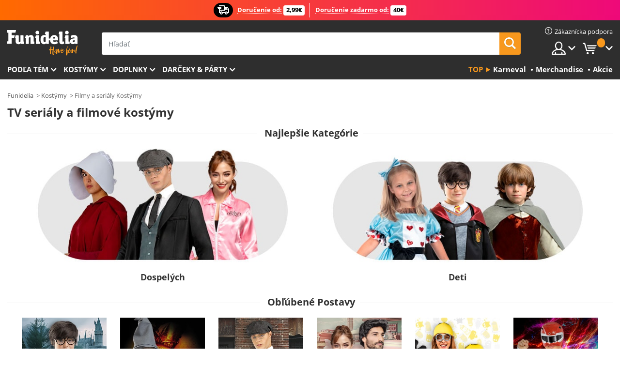

--- FILE ---
content_type: text/html; charset=UTF-8
request_url: https://www.funidelia.sk/kostymy-filmy-a-serialy/3502
body_size: 40870
content:

<!DOCTYPE html>
<!--[if gt IE 8]><!-->
<html class="no-js" lang="sk-SK">
<!--<![endif]-->
<head>
    <title>Kostýmy Filmy a seriály . Najviac cool | Funidelia</title>
    <meta charset="UTF-8">
<meta http-equiv="X-UA-Compatible" content="IE=edge">
<meta name="description" content="Objavte najväčší online katalóg kostýmov ideálnych na kostýmové, Halloweenske a karnevalové párty! Inšpirujte sa tými najlepšími nápadmi! Expresné doručenie.">
<meta name="HandheldFriendly" content="True">
<meta name="apple-mobile-web-app-capable" content="yes">
<meta name="viewport" content="width=device-width,initial-scale=1,maximum-scale=1,minimum-scale=1,user-scalable=0">
<meta property="og:title" content="Kostýmy Filmy a seriály . Najviac cool | Funidelia">
<meta property="og:url" content="https://www.funidelia.sk/kostymy-filmy-a-serialy/3502">
<meta property="og:type" content="website">
<meta property="og:image" content="https://www.funidelia.sk/img/global/funidelia_logo.png">
<meta property="og:description" content="Objavte najväčší online katalóg kostýmov ideálnych na kostýmové, Halloweenske a karnevalové párty! Inšpirujte sa tými najlepšími nápadmi! Expresné doručenie.">
<meta property="og:site_name" content="Funidelia">
<meta name="twitter:card" content="summary_large_image">
<meta name="twitter:site" content="@funidelia">
<meta name="twitter:creator" content="@funidelia">
<meta name="twitter:title" content="Kostýmy Filmy a seriály . Najviac cool | Funidelia">
<meta name="twitter:description" content="Objavte najväčší online katalóg kostýmov ideálnych na kostýmové, Halloweenske a karnevalové párty! Inšpirujte sa tými najlepšími nápadmi! Expresné doručenie.">
<meta name="twitter:image" content="https://www.funidelia.sk/img/global/funidelia_logo.png">
<meta name="theme-color" content="#565656">
<meta name="msapplication-navbutton-color" content="#565656">
<meta name="apple-mobile-web-app-capable" content="yes">
<meta name="apple-mobile-web-app-status-bar-style" content="black">
<link href="https://www.funidelia.sk/kostymy-filmy-a-serialy/3502" rel="canonical">
<link href="https://www.funidelia.es/disfraces/peliculas-series/3502" rel="alternate" hreflang="es-ES">
<link href="https://www.funidelia.be/deguisements/films-series/3502" rel="alternate" hreflang="fr-BE">
<link href="https://www.funidelia.fr/deguisements/films-series/3502" rel="alternate" hreflang="fr-FR">
<link href="https://www.funidelia.ch/kostueme/film-und-serien/3502" rel="alternate" hreflang="de-CH">
<link href="https://www.funidelia.ch/fr/deguisements/films-series/3502" rel="alternate" hreflang="fr-CH">
<link href="https://www.funidelia.ch/it/costumi/film-serie-pubblico/3502" rel="alternate" hreflang="it-CH">
<link href="https://www.funidelia.de/kostueme/film-und-serien/3502" rel="alternate" hreflang="de-DE">
<link href="https://www.funidelia.at/kostueme/film-und-serien/3502" rel="alternate" hreflang="de-AT">
<link href="https://www.funidelia.co.uk/costumes/tv-and-film/3502" rel="alternate" hreflang="en-GB">
<link href="https://www.funidelia.ie/costumes/tv-and-film/3502" rel="alternate" hreflang="en-IE">
<link href="https://www.funidelia.it/costumi/film-serie-pubblico/3502" rel="alternate" hreflang="it-IT">
<link href="https://www.funidelia.pt/fatos/filmes-series/3502" rel="alternate" hreflang="pt-PT">
<link href="https://www.funidelia.nl/kostuums/films-en-series/3502" rel="alternate" hreflang="nl-NL">
<link href="https://www.funidelia.com/costumes/tv-and-film/3502" rel="alternate" hreflang="en-US">
<link href="https://www.funidelia.com/es/disfraces/peliculas-series/3502" rel="alternate" hreflang="es-US">
<link href="https://www.funidelia.pl/kostiumy/filmy-i-seriale-dorosli/3502" rel="alternate" hreflang="pl-PL">
<link href="https://www.funidelia.dk/kostumer/film-serier/3502" rel="alternate" hreflang="da-DK">
<link href="https://www.funidelia.se/maskeradklader/tv-och-film/3502" rel="alternate" hreflang="sv-SE">
<link href="https://www.funidelia.cz/kostymy/tv-a-film/3502" rel="alternate" hreflang="cs-CZ">
<link href="https://www.funidelia.cl/disfraces/peliculas-series/3502" rel="alternate" hreflang="es-CL">
<link href="https://www.funidelia.co/disfraces/peliculas-series/3502" rel="alternate" hreflang="es-CO">
<link href="https://www.funidelia.no/kostymer/tv-og-film/3502" rel="alternate" hreflang="nn-NO">
<link href="https://www.funidelia.fi/asut/tv-ja-elokuva/3502" rel="alternate" hreflang="fi-FI">
<link href="https://www.funidelia.mx/disfraces/peliculas-series/3502" rel="alternate" hreflang="es-MX">
<link href="https://www.funidelia.pe/disfraces/peliculas-series/3502" rel="alternate" hreflang="es-PE">
<link href="https://www.funidelia.ca/costumes/tv-and-film/3502" rel="alternate" hreflang="en-CA">
<link href="https://www.funidelia.ca/fr/deguisements/films-series/3502" rel="alternate" hreflang="fr-CA">
<link href="https://www.funidelia.com.br/fantasias/filmes-series/3502" rel="alternate" hreflang="pt-BR">
<link href="https://www.funidelia.sg/costumes/tv-and-film/3502" rel="alternate" hreflang="en-SG">
<link href="https://www.funidelia.co.il/thpwswt-srtym-wsdrwt/3502" rel="alternate" hreflang="he-IL">
<link href="https://www.funidelia.co.il/en/costumes/tv-and-film/3502" rel="alternate" hreflang="en-IL">
<link href="https://www.funidelia.com.ua/kostumi-filmi-ta-seriali/3502" rel="alternate" hreflang="uk-UA">
<link href="https://www.funidelia.co.nz/costumes/tv-and-film/3502" rel="alternate" hreflang="en-NZ">
<link href="https://www.funidelia.com.au/costumes/tv-and-film/3502" rel="alternate" hreflang="en-AU">
<link href="https://www.funidelia.ro/costume/filme-seriale/3502" rel="alternate" hreflang="ro-RO">
<link href="https://www.funidelia.com.pa/disfraces/peliculas-series/3502" rel="alternate" hreflang="es-PA">
<link href="https://www.funidelia.com.ar/disfraces/peliculas-series/3502" rel="alternate" hreflang="es-AR">
<link href="https://www.funidelia.gr/stoles-tainies-seires/3502" rel="alternate" hreflang="el-GR">
<link href="https://www.funidelia.hr/kostimi-filmovi-i-serije/3502" rel="alternate" hreflang="hr-HR">
<link href="https://www.funidelia.hu/jelmezek-filmek-es-sorozatok/3502" rel="alternate" hreflang="hu-HU">
<link href="https://www.funidelia.sk/kostymy-filmy-a-serialy/3502" rel="alternate" hreflang="sk-SK">
<link href="https://www.funidelia.bg/kostumi-filmi-i-seriali/3502" rel="alternate" hreflang="bg-BG">
<link href="https://www.funidelia.si/kostumi-filmi-in-serije/3502" rel="alternate" hreflang="sl-SL">
<link href="https://www.funidelia.es/disfraces/peliculas-series/3502" rel="alternate" hreflang="es">
<link href="https://www.funidelia.fr/deguisements/films-series/3502" rel="alternate" hreflang="fr">
<link href="https://www.funidelia.de/kostueme/film-und-serien/3502" rel="alternate" hreflang="de">
<link href="https://www.funidelia.nl/kostuums/films-en-series/3502" rel="alternate" hreflang="nl">
<link href="https://www.funidelia.com/costumes/tv-and-film/3502" rel="alternate" hreflang="en">
<link href="https://www.funidelia.pt/fatos/filmes-series/3502" rel="alternate" hreflang="pt">
<link href="https://www.funidelia.it/costumi/film-serie-pubblico/3502" rel="alternate" hreflang="it">
<link href="https://static1.funidelia.com" rel="preconnect" crossorigin="">
<link href="https://static1.funidelia.com" rel="dns-prefetch">
<link href="/kostymy-filmy-a-serialy/3502?order_products=availability-asc&amp;page=2" rel="next">
<link href="/newfront/css/funidelia6/global.css" rel="stylesheet">
<link href="/newfront/css/funidelia6/cookieconsent.css" rel="stylesheet">
<script src="/newfront/js/funidelia6/cookie-consent-didomi.js" defer></script>
<script src="/newfront/js/funidelia6/libs/jquery.js"></script>
<script src="/newfront/js/funidelia6/libs/lazysizes.min.js"></script>
<script src="//widget.trustpilot.com/bootstrap/v5/tp.widget.bootstrap.min.js" async></script>
<script type="text/javascript">window.didomiConfig = { languages: { enabled: ['sk'], default: 'sk' } };</script>    <meta name="csrf-param" content="_csrf">
    <meta name="csrf-token" content="T3c4eS1xbXM9NFweHBkmK3cuai9lIwgBJwBIMUcuHBsLRAw2XhYJRg==">
    <!-- Fonts -->
    <style>
        /* ------------------------------------------------------ */
        /* FONTS */
        /* ------------------------------------------------------ */
        @font-face {
            font-display: swap;
            font-family: 'Open Sans';
            font-style: normal;
            font-weight: 400;
            src: local('Open Sans'), local('OpenSans'), url(https://fonts.gstatic.com/s/opensans/v13/K88pR3goAWT7BTt32Z01mxJtnKITppOI_IvcXXDNrsc.woff2) format('woff2');
            unicode-range: U+0460-052F, U+20B4, U+2DE0-2DFF, U+A640-A69F
        }

        @font-face {
            font-display: swap;
            font-family: 'Open Sans';
            font-style: normal;
            font-weight: 400;
            src: local('Open Sans'), local('OpenSans'), url(https://fonts.gstatic.com/s/opensans/v13/RjgO7rYTmqiVp7vzi-Q5URJtnKITppOI_IvcXXDNrsc.woff2) format('woff2');
            unicode-range: U+0400-045F, U+0490-0491, U+04B0-04B1, U+2116
        }

        @font-face {
            font-display: swap;
            font-family: 'Open Sans';
            font-style: normal;
            font-weight: 400;
            src: local('Open Sans'), local('OpenSans'), url(https://fonts.gstatic.com/s/opensans/v13/LWCjsQkB6EMdfHrEVqA1KRJtnKITppOI_IvcXXDNrsc.woff2) format('woff2');
            unicode-range: U+1F00-1FFF
        }

        @font-face {
            font-display: swap;
            font-family: 'Open Sans';
            font-style: normal;
            font-weight: 400;
            src: local('Open Sans'), local('OpenSans'), url(https://fonts.gstatic.com/s/opensans/v13/xozscpT2726on7jbcb_pAhJtnKITppOI_IvcXXDNrsc.woff2) format('woff2');
            unicode-range: U+0370-03FF
        }

        @font-face {
            font-display: swap;
            font-family: 'Open Sans';
            font-style: normal;
            font-weight: 400;
            src: local('Open Sans'), local('OpenSans'), url(https://fonts.gstatic.com/s/opensans/v13/59ZRklaO5bWGqF5A9baEERJtnKITppOI_IvcXXDNrsc.woff2) format('woff2');
            unicode-range: U+0102-0103, U+1EA0-1EF9, U+20AB
        }

        @font-face {
            font-display: swap;
            font-family: 'Open Sans';
            font-style: normal;
            font-weight: 400;
            src: local('Open Sans'), local('OpenSans'), url(https://fonts.gstatic.com/s/opensans/v13/u-WUoqrET9fUeobQW7jkRRJtnKITppOI_IvcXXDNrsc.woff2) format('woff2');
            unicode-range: U+0100-024F, U+1E00-1EFF, U+20A0-20AB, U+20AD-20CF, U+2C60-2C7F, U+A720-A7FF
        }

        @font-face {
            font-display: swap;
            font-family: 'Open Sans';
            font-style: normal;
            font-weight: 400;
            src: local('Open Sans'), local('OpenSans'), url(https://fonts.gstatic.com/s/opensans/v13/cJZKeOuBrn4kERxqtaUH3VtXRa8TVwTICgirnJhmVJw.woff2) format('woff2');
            unicode-range: U+0000-00FF, U+0131, U+0152-0153, U+02C6, U+02DA, U+02DC, U+2000-206F, U+2074, U+20AC, U+2212, U+2215, U+E0FF, U+EFFD, U+F000
        }

        @font-face {
            font-display: swap;
            font-family: 'Open Sans';
            font-style: normal;
            font-weight: 700;
            src: local('Open Sans Bold'), local('OpenSans-Bold'), url(https://fonts.gstatic.com/s/opensans/v13/k3k702ZOKiLJc3WVjuplzK-j2U0lmluP9RWlSytm3ho.woff2) format('woff2');
            unicode-range: U+0460-052F, U+20B4, U+2DE0-2DFF, U+A640-A69F
        }

        @font-face {
            font-display: swap;
            font-family: 'Open Sans';
            font-style: normal;
            font-weight: 700;
            src: local('Open Sans Bold'), local('OpenSans-Bold'), url(https://fonts.gstatic.com/s/opensans/v13/k3k702ZOKiLJc3WVjuplzJX5f-9o1vgP2EXwfjgl7AY.woff2) format('woff2');
            unicode-range: U+0400-045F, U+0490-0491, U+04B0-04B1, U+2116
        }

        @font-face {
            font-display: swap;
            font-family: 'Open Sans';
            font-style: normal;
            font-weight: 700;
            src: local('Open Sans Bold'), local('OpenSans-Bold'), url(https://fonts.gstatic.com/s/opensans/v13/k3k702ZOKiLJc3WVjuplzBWV49_lSm1NYrwo-zkhivY.woff2) format('woff2');
            unicode-range: U+1F00-1FFF
        }

        @font-face {
            font-display: swap;
            font-family: 'Open Sans';
            font-style: normal;
            font-weight: 700;
            src: local('Open Sans Bold'), local('OpenSans-Bold'), url(https://fonts.gstatic.com/s/opensans/v13/k3k702ZOKiLJc3WVjuplzKaRobkAwv3vxw3jMhVENGA.woff2) format('woff2');
            unicode-range: U+0370-03FF
        }

        @font-face {
            font-display: swap;
            font-family: 'Open Sans';
            font-style: normal;
            font-weight: 700;
            src: local('Open Sans Bold'), local('OpenSans-Bold'), url(https://fonts.gstatic.com/s/opensans/v13/k3k702ZOKiLJc3WVjuplzP8zf_FOSsgRmwsS7Aa9k2w.woff2) format('woff2');
            unicode-range: U+0102-0103, U+1EA0-1EF9, U+20AB
        }

        @font-face {
            font-display: swap;
            font-family: 'Open Sans';
            font-style: normal;
            font-weight: 700;
            src: local('Open Sans Bold'), local('OpenSans-Bold'), url(https://fonts.gstatic.com/s/opensans/v13/k3k702ZOKiLJc3WVjuplzD0LW-43aMEzIO6XUTLjad8.woff2) format('woff2');
            unicode-range: U+0100-024F, U+1E00-1EFF, U+20A0-20AB, U+20AD-20CF, U+2C60-2C7F, U+A720-A7FF
        }

        @font-face {
            font-display: swap;
            font-family: 'Open Sans';
            font-style: normal;
            font-weight: 700;
            src: local('Open Sans Bold'), local('OpenSans-Bold'), url(https://fonts.gstatic.com/s/opensans/v13/k3k702ZOKiLJc3WVjuplzOgdm0LZdjqr5-oayXSOefg.woff2) format('woff2');
            unicode-range: U+0000-00FF, U+0131, U+0152-0153, U+02C6, U+02DA, U+02DC, U+2000-206F, U+2074, U+20AC, U+2212, U+2215, U+E0FF, U+EFFD, U+F000
        }

        @font-face {
            font-family: 'iconfuni';
            font-display: swap;
            src: url('https://static1.funidelia.com/fonts/funidelia6/iconfuni.eot?m8h5y2');
            src: url('https://static1.funidelia.com/fonts/funidelia6/iconfuni.eot?m8h5y2#iefix') format('embedded-opentype'),
            url('https://static1.funidelia.com/fonts/funidelia6/iconfuni.ttf?m8h5y2') format('truetype'),
            url('https://static1.funidelia.com/fonts/funidelia6/iconfuni.woff?m8h5y2') format('woff'),
            url('https://static1.funidelia.com/fonts/funidelia6/iconfuni.svg?m8h5y2#iconfuni') format('svg');
            font-weight: normal;
            font-style: normal;
        }
    </style>


    <!-- I: Pixels Header -->
    <!-- I: GOOGLE ANALYTICS -->
<script type="text/javascript">
    
    function getCookie(k){ return(document.cookie.match('(^|; )'+k+'=([^;]*)')||0)[2] }
  if (typeof ga !== 'undefined') {
        ga('create', 'UA-144785578-1', 'auto');
        ga('require', 'displayfeatures');
        // AB Test variable
        ga('set', 'dimension4', 'Control');
        // Multilanguage custom dimension
      (function(window) {
          var d=(window.location.host).split("."); d=d[d.length-1];
          if(d==='ch' && typeof ga!=='undefined') {
              var p=(window.location.pathname).split("/"); p=(p.length>1)? p[1]:p;
              if(p.match(/^[a-zA-Z]{2}$/gi))
                    ga('set', 'dimension5', p);
            }
        })(window);
        // ClientID cookie to custom dimension
      (function(clientId) {
          if(typeof clientId!=='undefined' && clientId!=='') {
              var c=(clientId.split(".")[2] + '.' + clientId.split(".")[3]);
                ga('set', 'dimension6', c);
            }
        })(getCookie('_ga'));

        // Send the page view
        ga('send', 'pageview');
        ga('require', 'ecommerce');
    }
</script>
<!-- F: GOOGLE ANALYTICS -->
    <!-- F: Pixels Header -->
    <meta name="format-detection" content="telephone=no">

    <link rel="shortcut icon" href="https://static1.funidelia.com/img/icons/funidelia6/favicon.ico"/>
    <link rel="apple-touch-icon" sizes="57x57"
          href="https://static1.funidelia.com/img/icons/funidelia6/apple-touch-icon-57x57.png">
    <link rel="apple-touch-icon" sizes="72x72"
          href="https://static1.funidelia.com/img/icons/funidelia6/apple-touch-icon-72x72.png">
    <link rel="apple-touch-icon" sizes="114x114"
          href="https://static1.funidelia.com/img/icons/funidelia6/apple-touch-icon-114x114.png">
    <link rel="apple-touch-icon" sizes="144x144"
          href="https://static1.funidelia.com/img/icons/funidelia6/apple-touch-icon-144x144.png">
    <link rel="apple-touch-icon" sizes="60×60"
          href="https://static1.funidelia.com/img/icons/funidelia6/touch-icon-iphone-60x60.png">
    <link rel="apple-touch-icon" sizes="76×76"
          href="https://static1.funidelia.com/img/icons/funidelia6/touch-icon-ipad-76x76.png">
    <link rel="apple-touch-icon" sizes="120×120"
          href="https://static1.funidelia.com/img/icons/funidelia6/touch-icon-iphone-retina-120x120.png">
    <link rel="apple-touch-icon" sizes="152×152"
          href="https://static1.funidelia.com/img/icons/funidelia6/touch-icon-ipad-retina-152x152.png">
    <link rel="apple-touch-icon" sizes="180×180"
          href="https://static1.funidelia.com/img/icons/funidelia6/apple-touch-icon-180x180.png">
    <link rel="icon" sizes="192×192" href="https://static1.funidelia.com/img/icons/funidelia6/touch-icon-192x192.png">
    <link rel="icon" sizes="128×128" href="https://static1.funidelia.com/img/icons/funidelia6/touch-icon-128x128.png">

    </head>
<body id="landing-page">
<!-- Google Tag Manager -->
<script>                    
                    dataLayer = window.dataLayer||[];
                    dataLayer.push({"id_shop":50,"id_lang":31,"store":"sk","currency":"EUR","environment":"PRO","vertexModeShopEnabled":1,"vertexModeLangEnabled":1,"vertexEventShops":["1","2","4","6","7","8","9","10","11","12","13","16","20","21","24","28","29","39","42","43","48","50","52"],"vertexEventLangs":["1","2","3","4","5","6","7","8","9","10","11","13","14","23","26","27","29","30","31"],"languageCode":"sk-SK","testAbName":"","id_testab_segment":"","pageCategory":"landing"});
                    function gtag(){dataLayer.push(arguments);}
                    gtag('js', new Date());
                </script><script>
                window.dataLayer = window.dataLayer || [];
                function gtag(){dataLayer.push(arguments);}
                gtag('config', {
                    'allow_enhanced_conversions': true
                });
                var enhanced_conversion_data = {};
                </script>
                <!-- Google tag (gtag.js) -->
                <script async src='https://www.googletagmanager.com/gtag/js?id=AW-941662587'></script>
                <script>
                window.dataLayer = window.dataLayer || [];
                function gtag(){dataLayer.push(arguments);}
                gtag('js', new Date());
                gtag('config', 'AW-941662587');
                </script><noscript><iframe src="//www.googletagmanager.com/ns.html?id=GTM-MM5CNKCC"
                height="0" width="0" style="display:none;visibility:hidden"></iframe></noscript>
                <script>(function(w,d,s,l,i){w[l]=w[l]||[];w[l].push({'gtm.start':
                new Date().getTime(),event:'gtm.js'});var f=d.getElementsByTagName(s)[0],
                j=d.createElement(s),dl=l!='dataLayer'?'&l='+l:'';j.async=true;j.src=
                '//www.googletagmanager.com/gtm.js?id='+i+dl;f.parentNode.insertBefore(j,f);
                })(window,document,'script','dataLayer','GTM-MM5CNKCC');</script><!-- End Google Tag Manager -->
<script type="text/javascript">var languageItems=(function(){var _languages={"d4a8968f52233729744797511ed0b4c0":"Naozaj chcete odstrániť tieto položky?","80ebdccece38141cd9c0f9b3b623091f":"Naozaj chcete odstrániť túto položku?","074b03b4412887edb3e3a82e13af0805":"Prekladový jazyk: {name}","c9cc8cce247e49bae79f15173ce97354":"Uložiť","d3d2e617335f08df83599665eef8a418":"Zavrieť","2c001e112362cf23b3ae510a082bfd2f":"Zobraziť viac","92eb39a1407d02c39fc0403548241472":"Zavrieť","c505a523b530a1d6cbe1032888faf4cf":"Zobraziť všetky možnosti","dc52ced9d4cb3e54bc844d244eabf16e":"Skryť","a1bb4005c97d90c2b9e6e5e70aeb4a39":"Zobraziť profil","89de7cdf72ec3e86dc4e9f855cceceeb":"Veľkosti","3a9d91e217cf6dc8f7bdb006d3ee59b7":"Cena","ca2c86ecadd1cc864d4cad2935120ba9":"Nové","4352a5342c0822e2b90b767c1a412fe2":"Dostupné","75be016667431efb1831274f515a59b4":"Skôr než","d20f652b79b41449b66aaa14831b6b12":"Pridať","4cb47e60921d2f6c40e1983714081495":"Vyhľadávať","9cfefed8fb9497baa5cd519d7d2bb5d7":"v","e1fa9a011f09a9cfc43013dc796d1453":"Pozrieť viac","fa318bcf93b1cc6de55eb7a058652acc":"Návrhy vyhľadávania"};return{getLanguageItems:function(){return _languages;}};})();</script>
<!-- HEADER START -->
<script type="application/ld+json">{"@context":"http:\/\/schema.org\/","@type":"Organization","name":"Funidelia","legalName":"FUNIGLOBAL DEVELOPMENTS SL","url":"https:\/\/www.funidelia.info","logo":"https:\/\/www.funidelia.sk\/img\/global\/funidelia_logo.png","brand":{"@type":"Brand","name":"Funidelia","logo":"https:\/\/www.funidelia.sk\/img\/global\/funidelia_logo.png","slogan":"Have Fun!","url":"https:\/\/www.funidelia.sk\/"}}</script><header id="header">
    <section id="header-msg" class="wc2">
	<div class="phase1">
		<span class="ico"><i class="ico-send-ng"></i>&nbsp;</span> 
 
			<span class="txt-h1">Doručenie od:</span>
		 
			<span class="txt-h2">2,99€</span>
	</div>
 
		<div class="phase2">
 
				<span class="txt-h1">Doručenie zadarmo od:</span>
			 
 
				<span class="txt-h2">40€</span>
		</div>
		<script type="text/javascript">
			var limit_date = '2026-12-31 23:59:59';
		</script>
</section>
    <div id="header-ctt" class="container">
        <h2 id="header-brand"><a href="/" title="Ísť Domov">Funidelia. Váš Fancy Dress a Halloween kostýmy online obchod.</a></h2>
        <section id="header-nav">
			<ul class="header-nav-menu">
				<li class="head-client"><a href="/faq/home" title="Zákaznícka podpora" class="opt" ><i class="ico-hn-client"></i><span class="txt">Zákaznícka podpora</span></a></li>
				<li class="head-sep"></li>
				<li class="head-search"><a href="#" title="Hľadať" class="opt js-head-search"><span class="txt">Hľadať</span></a></li>
				<li class="head-user dropdown">
					<a class="opt dropdown-toggle" data-toggle="dropdown" aria-haspopup="true" aria-expanded="false" title="Môj účet"><span class="txt">Môj účet</span></a>
					<div class="dropdown-menu dropdown-menu-right">
						<div id="my-account-login-form" style="display: block;">
							<span class="hidden">Zadať Môj účet</span>
							<form id="loginForm-header" name="loginForm" method="POST" action="/index.php?controller=authentication" class="form">
								<fieldset>
									<div class="form-group">
										<label for="loginForm-cps-email">E-mail</label>
										<input type="text" name="email" id="loginForm-cps-email" value="" class="form-control">
									</div>
									<div class="form-group">
										<label for="loginForm-cps-password">Heslo:</label>
										<input type="password" name="passwd" id="loginForm-cps-password" value="" class="form-control" />
									</div>
									<div class="form-group">
										<input type="submit" id="loginForm-header-submit" name="SubmitLogin" class="btn-form" value="Prihlásiť sa" />
										<span class="link" data-ref="/index.php?controller=password" onclick="window.location.href=this.getAttribute('data-ref');"
                                              title="Zabudli ste heslo?">
                                            Zabudli ste heslo?                                        </span>
									</div>
								</fieldset>
							</form>
						</div>
					</div>
				</li>
					<li id="cart" class="head-cart dropdown">
						<a href="https://www.funidelia.sk/cart" title="Košík" class="opt dropdown-toggle active" data-toggle="dropdown" id="slidecartBtn"><span class="txt">Košík</span> <span class="badged num funi-blockcartbadge">&nbsp;</span></a>

						<div id="slidecart" class="slidecart dropdown-menu dropdown-menu-right">
							<span class="dropdown-header">Môj nákupný košík</span>
							<div class="dropdown-padd">
                                <div class="lazyloading"></div>
							</div>
						</div>
					</li>
			</ul>
        </section>
		<section id="header-search">
			<div class="search-form">

				<form id="searhForm-header" action="/search" method="get">
					<fieldset>
						<div class="search-group">
							<label for="query">Hľadať podľa:</label>
							<input type="text" id="searchForm-query-header" name="query" class="form-control" placeholder="Hľadať" />
							<input type="reset" value="x" class="searchForm-reset-header" />
							<span class="search-group-btn">
								<button type="submit" id="searchForm-submit-header" class="btn btn-search">
									<i class="icf-search"></i><span class="txt">Hľadať</span>
								</button>
							</span>
						</div>
					</fieldset>
				</form>
			</div>
		</section>
<section id="header-menu">
	<a id="slidemenuBtn" href="#slidemenu" title="Čo si chcete kúpiť?" class="opt-menu dropdown-toggle"><span class="txt">Čo si chcete kúpiť?</span></a>
	<div id="slidemenu" >
		<div class="header-menu-responsive dropdown-menu">
			<ul class="header-menu-movil clearfix">
				<li class="opt-movil "><a title="Späť na" class="sidr-close-window opt-back">Späť na</a></li>
				<li class="opt-movil "><a title="Môj účet" id="menu-movil-user-btn"  class="opt-user">Môj účet</a></li>
				
				<li id="header-movil-user" class="clearfix">
					<div id="my-account-login-form-mobile" style="display: block;">
						<span class="hidden">Zadať Môj účet</span>
						<form id="loginFormMobile" name="loginForm" method="POST" action="/index.php?controller=authentication&back=https://www.funidelia.sk/kostymy-filmy-a-serialy/3502"  class="form">
							<fieldset>
								<div class="form-group">
									<label for="loginFormMobile-cps-email">E-mail</label>
									<input type="text" name="email" id="loginFormMobile-cps-email" value="" class="form-control">
								</div>
								<div class="form-group">
									<label for="loginFormMobile-cps-password">Heslo:</label>
									<input type="password" name="passwd" id="loginFormMobile-cps-password" value="" class="form-control" />
								</div>
								<input type="submit" id="loginFormMobile-submit" name="SubmitLogin" class="btn-form" value="Prihlásiť sa" />
                                <span class="link" data-ref="/index.php?controller=password" onclick="window.location.href=this.getAttribute('data-ref');"
                                      title="Zabudli ste heslo?">
                                    Zabudli ste heslo?                                </span>
							</fieldset>
						</form>
					</div>
				</li>
				
			</ul>
				<ul class="header-menu-nav clearfix">
					<li class="opt-links">
						<div class="menu-h2"><a href="#" title="Más productos">Top</a></div>
						<div class="dropdown clearfix">
							<div class="fdo clearfix">
								<ul class="clearfix">
											<li>
			<a href="/kostymy-karneval/5866" title="Karneval Kostýmy" ><img data-src="https://static1.funidelia.com/img/fr_landing_block/funidelia6/landings/20190109_MENULINKS_CARNAVAL_SE.gif" alt="Karneval" class="img lazyload"><span class="txt">Karneval</span></a>
    	</li>
		<li>
			<a href="/merchandise/6235" title="Merchandise" ><img data-src="https://static1.funidelia.com/img/fr_landing_block/funidelia6/landings/20230220_MENULINKS_MERCHAND_REGALOSFRIKIS_SK.gif" alt="Merchandise" class="img lazyload"><span class="txt">Merchandise</span></a>
    	</li>
		<li>
			<a href="/protiklad/8822" title="Akcie" ><img data-src="https://static1.funidelia.com/img/fr_landing_block/funidelia6/landings/20250708_MENULINKS_PROMOCIONES_SK.jpg" alt="Akcie" class="img lazyload"><span class="txt">Akcie</span></a>
    	</li>
								</ul>
							</div>
						</div>
					</li>					
						<li class="opt-normal">
							<div class="menu-h2">
								<a href="/kostymy/951" title="Podľa tém" >Podľa tém</a>
							</div>
							<div class="dropdown">
								<div class="fdo clearfix">
										<div class="header-menu-cat">
											<div class="menu-column-title">
													<a title="Vlastnosti:" >Vlastnosti:</a>
											</div>
												<ul class="lst-cats">
															<li>
			<a class="gae-menu-mob" href="#" title=""></a>
		</li>
												</ul>
													</div>
													<div class="header-menu-tags ">
                                                        <div class="draggable-module">
                                                        													<div class="menu-column-title">
															<a title="🎉 Top Kostýmy" >🎉 Top Kostýmy</a>
									
													</div>
													<ul class="lst-tags clearfix">
																<li>
			<a href="/kostymy-zvierata-a-hmyz/3513" title="Zvieratá a hmyz Kostýmy">Zvieratá a hmyz</a>
		</li>
		<li>
			<a href="/kostymy-policia/4964" title="Polícia Kostýmy">Polícia</a>
		</li>
		<li>
			<a href="/kostymy-pirati/3327" title="Piráti Kostýmy">Piráti</a>
		</li>
		<li>
			<a href="/kostymy-jedla-a-napoje/3514" title="Jedlá a nápoje Kostýmy">Jedlá a nápoje</a>
		</li>
		<li>
			<a href="/kostymy-ovocie/1270" title="Ovocie Kostýmy">Ovocie</a>
		</li>
		<li>
			<a href="/kostymy-povolania/3508" title="Povolania Kostýmy">Povolania</a>
		</li>
		<li>
			<a href="/kostymy-klauni-a-cirkus/3314" title="Klauni a cirkus Kostýmy">Klauni a cirkus</a>
		</li>
		<li>
			<a href="/kostymy-video-hry/3510" title="Video hry Kostýmy">Video hry</a>
		</li>
		<li>
			<a href="/kostymy-steampunk/1482" title="Steampunk Kostýmy">Steampunk</a>
		</li>
													</ul>
                                                        </div>
                                                        <div class="draggable-module">
                                                        													<div class="menu-column-title">
															<a title="🦸 Superhrdinovia a darebáci Kostýmy" >🦸 Superhrdinovia a darebáci Kostýmy</a>
									
													</div>
													<ul class="lst-tags clearfix">
																<li>
			<a href="/kostymy-batman/3050" title="Batman Kostýmy">Batman</a>
		</li>
		<li>
			<a href="/kostymy-joker/4544" title="Joker Kostýmy">Joker</a>
		</li>
		<li>
			<a href="/kostymy-harley-quinn/5196" title="Harley Quinn Kostýmy">Harley Quinn</a>
		</li>
		<li>
			<a href="/kostymy-superman/3384" title="Superman Kostýmy">Superman</a>
		</li>
		<li>
			<a href="/kostymy-wonder-woman/3444" title="Wonder Woman Kostýmy">Wonder Woman</a>
		</li>
		<li>
			<a href="/kostymy-kapitan-amerika/3082" title="Kapitán Amerika Kostýmy">Kapitán Amerika</a>
		</li>
		<li>
			<a href="/kostymy-catwoman/5711" title="Catwoman Kostýmy">Catwoman</a>
		</li>
		<li>
			<a href="/kostymy-the-flash/3161" title="The Flash Kostýmy">The Flash</a>
		</li>
		<li>
			<a href="/kostymy-power-rangers-strazcovia-vesmiru/3335" title="Power Rangers: Strážcovia vesmíru Kostýmy">Power Rangers: Strážcovia vesmíru</a>
		</li>
		<li>
			<a href="/kostymy-spiderman/3376" title="Spiderman Kostýmy">Spiderman</a>
		</li>
		<li>
			<a href="/kostymy-mlade-ninja-korytnacky/3240" title="Mladé ninja korytnačky Kostýmy">Mladé ninja korytnačky</a>
		</li>
		<li>
			<a href="/kostymy-superhrdinovia-a-darebaci/3509" title="Všetka Superhrdinovia Kostýmy">Všetka Superhrdinovia Kostýmy</a>
		</li>
													</ul>
                                                        </div>
													</div>
													<div class="header-menu-tags ">
                                                        <div class="draggable-module">
                                                        													<div class="menu-column-title">
															<a title="⌛️ Desaťročia" >⌛️ Desaťročia</a>
									
													</div>
													<ul class="lst-tags clearfix">
																<li>
			<a href="/kostymy-20-roky-gangstri-a-kabaret/3031" title="20. roky: Gangstri a kabaret Kostýmy">20. roky: Gangstri a kabaret</a>
		</li>
		<li>
			<a href="/kostymy-50-roky-rock-roll/3034" title="50. roky: Rock & Roll Kostýmy">50. roky: Rock & Roll</a>
		</li>
		<li>
			<a href="/kostymy-60-roky-hippie/3035" title="60. roky: Hippie Kostýmy">60. roky: Hippie</a>
		</li>
		<li>
			<a href="/kostymy-70-roky-disco/3036" title="70. roky: Disco Kostýmy">70. roky: Disco</a>
		</li>
		<li>
			<a href="/kostymy-80-90-roky-pop-kultura/3037" title="80. - 90. roky: Pop kultúra Kostýmy">80. - 90. roky: Pop kultúra</a>
		</li>
		<li>
			<a href="/kostymy-desatrocia/3497" title="Všetka Desaťročia Kostýmy">Všetka Desaťročia Kostýmy</a>
		</li>
													</ul>
                                                        </div>
                                                        <div class="draggable-module">
                                                        													<div class="menu-column-title">
															<a title="⚔️  Historické" >⚔️  Historické</a>
									
													</div>
													<ul class="lst-tags clearfix">
																<li>
			<a href="/kostymy-rimania/3354" title="Rimania Kostýmy">Rimania</a>
		</li>
		<li>
			<a href="/kostymy-vikingovia/1540" title="Vikingovia Kostýmy">Vikingovia</a>
		</li>
		<li>
			<a href="/kostymy-egyptania/1230" title="Egypťania Kostýmy">Egypťania</a>
		</li>
		<li>
			<a href="/kostymy-stredovek/3276" title="Stredovek Kostýmy">Stredovek</a>
		</li>
		<li>
			<a href="/kostymy-neandrtalci/1188" title="Neandrtálci Kostýmy">Neandrtálci</a>
		</li>
		<li>
			<a href="/kostymy-western/3507" title="Western Kostýmy">Western</a>
		</li>
		<li>
			<a href="/kostymy-krajiny-kultury-a-tradicie/3506" title="Všetka Krajiny, kultúry a tradície Kostýmy">Všetka Krajiny, kultúry a tradície Kostýmy</a>
		</li>
													</ul>
                                                        </div>
                                                        <div class="draggable-module">
                                                        													<div class="menu-column-title">
															<a title="🎬 Filmy a seriály" >🎬 Filmy a seriály</a>
									
													</div>
													<ul class="lst-tags clearfix">
																<li>
			<a href="/squid-game-kostymy/8830" title="Squid Game Kostýmy">Squid Game</a>
		</li>
		<li>
			<a href="/kostymy-harry-potter/3189" title="Harry Potter Kostýmy">Harry Potter</a>
		</li>
		<li>
			<a href="/kostymy-mimoni/1286" title="Mimoni Kostýmy">Mimoni</a>
		</li>
		<li>
			<a href="/kostymy-peaky-blinders/8662" title="Peaky Blinders Kostýmy">Peaky Blinders</a>
		</li>
		<li>
			<a href="/kostymy-pomada/3179" title="Pomáda Kostýmy">Pomáda</a>
		</li>
		<li>
			<a href="/kostymy-pan-prstenov/3142" title="Pán prsteňov Kostýmy">Pán prsteňov</a>
		</li>
		<li>
			<a href="/kostymy-charlie-a-tovaren-na-cokoladu/3086" title="Charlie a továreň na čokoládu Kostýmy">Charlie a továreň na čokoládu</a>
		</li>
		<li>
			<a href="/kostymy-carodejnik-z-krajiny-oz/3138" title="Čarodejník z krajiny Oz Kostýmy">Čarodejník z krajiny Oz</a>
		</li>
		<li>
			<a href="/kostymy-star-wars/3378" title="Star Wars Kostýmy">Star Wars</a>
		</li>
		<li>
			<a href="/kostymy-alica-v-krajine-zazrakov/3017" title="Alica v krajine zázrakov Kostýmy">Alica v krajine zázrakov</a>
		</li>
		<li>
			<a href="/kostymy-sesame-street-a-the-muppets/3049" title="Sesame Street a The Muppets Kostýmy">Sesame Street a The Muppets</a>
		</li>
		<li>
			<a href="/kostymy-disney-princezne/3503" title="Disney Princezné Kostýmy">Disney Princezné</a>
		</li>
		<li>
			<a href="/kostymy-disney/3543" title="Všetka Disney Kostýmy">Všetka Disney Kostýmy</a>
		</li>
		<li>
			<a href="/kostymy-filmy-a-serialy/3502" title="Všetka Filmy a seriály Kostýmy">Všetka Filmy a seriály Kostýmy</a>
		</li>
													</ul>
                                                        </div>
													</div>
													<div class="header-menu-tags ">
                                                        <div class="draggable-module">
                                                        													<div class="menu-column-title">
															<a title="📺 Animované rozprávky" >📺 Animované rozprávky</a>
									
													</div>
													<ul class="lst-tags clearfix">
																<li>
			<a href="/kostymy-carovna-lienka/5984" title="Čarovná lienka Kostýmy">Čarovná lienka</a>
		</li>
		<li>
			<a href="/kostymy-dragon-ball/3121" title="Dragon Ball Kostýmy">Dragon Ball</a>
		</li>
		<li>
			<a href="/kostymy-masa-a-medved/7400" title="Máša a medveď Kostýmy">Máša a medveď</a>
		</li>
		<li>
			<a href="/kostymy-pyzamasky/6145" title="Pyžamasky Kostýmy">Pyžamasky</a>
		</li>
		<li>
			<a href="/kostymy-labkova-patrola/3517" title="Labková patrola Kostýmy">Labková patrola</a>
		</li>
		<li>
			<a href="/kostymy-smolkovia/3260" title="Šmolkovia Kostýmy">Šmolkovia</a>
		</li>
		<li>
			<a href="/kostymy-pepek-namornik/3334" title="Pepek námorník Kostýmy">Pepek námorník</a>
		</li>
		<li>
			<a href="/kostymy-flintstonovci/3259" title="Flintstonovci Kostýmy">Flintstonovci</a>
		</li>
		<li>
			<a href="/kostymy-scooby-doo/3360" title="Scooby-Doo Kostýmy">Scooby-Doo</a>
		</li>
		<li>
			<a href="/kostymy-animovane-rozpravky/3501" title="Všetka Animované rozprávky Kostýmy">Všetka Animované rozprávky Kostýmy</a>
		</li>
													</ul>
                                                        </div>
                                                        <div class="draggable-module">
                                                        													<div class="menu-column-title">
															<a title="🎉 Viac karnevalových kostýmov" >🎉 Viac karnevalových kostýmov</a>
									
													</div>
													<ul class="lst-tags clearfix">
																<li>
			<a href="/kostymy-zvierata-a-hmyz/3513" title="Zvieratá a hmyz Kostýmy">Zvieratá a hmyz</a>
		</li>
		<li>
			<a href="/kostymy-policia/4964" title="Polícia Kostýmy">Polícia</a>
		</li>
		<li>
			<a href="/kostymy-pirati/3327" title="Piráti Kostýmy">Piráti</a>
		</li>
		<li>
			<a href="/kostymy-jedla-a-napoje/3514" title="Jedlá a nápoje Kostýmy">Jedlá a nápoje</a>
		</li>
		<li>
			<a href="/kostymy-ovocie/1270" title="Ovocie Kostýmy">Ovocie</a>
		</li>
		<li>
			<a href="/kostymy-povolania/3508" title="Povolania Kostýmy">Povolania</a>
		</li>
		<li>
			<a href="/kostymy-klauni-a-cirkus/3314" title="Klauni a cirkus Kostýmy">Klauni a cirkus</a>
		</li>
		<li>
			<a href="/kostymy-video-hry/3510" title="Video hry Kostýmy">Video hry</a>
		</li>
		<li>
			<a href="/kostymy-steampunk/1482" title="Steampunk Kostýmy">Steampunk</a>
		</li>
		<li>
			<a href="/kostymy-originalne-a-vtipne/3515" title="Originálne a vtipné Kostýmy">Originálne a vtipné</a>
		</li>
		<li>
			<a href="/nafukovacie-kostymy/6205" title="Nafukovacie kostýmy Kostýmy">Nafukovacie kostýmy</a>
		</li>
													</ul>
                                                        </div>
                                                        <div class="draggable-module">
                                                        													<div class="menu-column-title">
															<a title="🥳 Tematická Strana" >🥳 Tematická Strana</a>
									
													</div>
													<ul class="lst-tags clearfix">
																<li>
			<a href="/kostymy-karneval/5866" title="Karneval Kostýmy">Karneval</a>
		</li>
		<li>
			<a href="/kostymy-halloween/3532" title="Halloween Kostýmy">Halloween</a>
		</li>
		<li>
			<a href="/kostymy-rozlucka-so-slobodou/5868" title="Rozlúčka so slobodou Kostýmy">Rozlúčka so slobodou</a>
		</li>
		<li>
			<a href="/kostymy-oktoberfest/5874" title="Oktoberfest Kostýmy">Oktoberfest</a>
		</li>
		<li>
			<a href="/kostymy-sv-patrik-irsko/5876" title="Sv. Patrik (Írsko) Kostýmy">Sv. Patrik (Írsko)</a>
		</li>
		<li>
			<a href="/kostymy-vianoce/5872" title="Vianoce Kostýmy">Vianoce</a>
		</li>
													</ul>
                                                        </div>
									</div>
								</div>
								<ul class="all">
									<li class="all">
										<a href="/kostymy/951" title="Zobraziť všetko">Zobraziť všetko</a>
									</li>
								</ul>
									<img data-src="https://static1.funidelia.com/img/fr_landing_block/funidelia6/landings/202111_FUNIDELIA_CAB_MENU_DISFRACES_NAVIDAD1.jpg" alt="" class="header-menu-img lazyload">
							</div>
						</li>
						<li class="opt-normal">
							<div class="menu-h2">
								<a href="/kostymy/951" title="Podľa tém Kostýmy" >Kostýmy</a>
							</div>
							<div class="dropdown">
								<div class="fdo clearfix">
										<div class="header-menu-cat">
											<div class="menu-column-title">
													<a title="Vlastnosti:" >Vlastnosti:</a>
											</div>
												<ul class="lst-cats">
															<li>
			<a class="gae-menu-mob" href="#" title=""></a>
		</li>
												</ul>
													</div>
													<div class="header-menu-tags ">
                                                        <div class="draggable-module">
                                                        													<div class="menu-column-title">
															<a title="👫 Kostýmy Pre Dospelých" >👫 Kostýmy Pre Dospelých</a>
									
													</div>
													<ul class="lst-tags clearfix">
																<li>
			<a href="/kostymy-pre-panov/1630" title="Kostýmy Pre mužov">Kostýmy Pre mužov</a>
		</li>
		<li>
			<a href="/kostymy-pre-damy/1631" title="Kostýmy Pre ženy">Kostýmy Pre ženy</a>
		</li>
		<li>
			<a href="/kostymy-pre-dospelych/1643" title="Všetka Kostýmy Pre dospelých">Všetka Kostýmy Pre dospelých</a>
		</li>
													</ul>
                                                        </div>
													</div>
													<div class="header-menu-tags ">
                                                        <div class="draggable-module">
                                                        													<div class="menu-column-title">
															<a title="👧 Kostýmy pre deti" >👧 Kostýmy pre deti</a>
									
													</div>
													<ul class="lst-tags clearfix">
																<li>
			<a href="/kostymy-pre-chlapcov/1636" title="Kostýmy Pre chlapcov">Kostýmy Pre chlapcov</a>
		</li>
		<li>
			<a href="/kostymy-pre-dievcata/1637" title="Kostýmy Pre dievčatá">Kostýmy Pre dievčatá</a>
		</li>
		<li>
			<a href="/kostymy-pre-babatka/1646" title="Kostýmy Pre bábätká">Kostýmy Pre bábätká</a>
		</li>
		<li>
			<a href="/kostymy-pre-deti/1645" title="Všetka Kostýmy Pre deti">Všetka Kostýmy Pre deti</a>
		</li>
													</ul>
                                                        </div>
													</div>
													<div class="header-menu-tags ">
                                                        <div class="draggable-module">
                                                        													<div class="menu-column-title">
															<a title="🤠 Ďalšie kostýmy" >🤠 Ďalšie kostýmy</a>
									
													</div>
													<ul class="lst-tags clearfix">
																<li>
			<a href="/kostymy-nadrozmernych-velkosti/3758" title="Plusová veľkosť">Plusová veľkosť</a>
		</li>
		<li>
			<a href="/kostymy-sexy/1087" title="sexy Kostýmy">sexy</a>
		</li>
		<li>
			<a href="/kostymy-pre-pary/8110" title="Pre páry">Pre páry</a>
		</li>
		<li>
			<a href="/kostymy-pre-skupiny/6268" title="Pre skupiny a rodiny">Pre skupiny a rodiny</a>
		</li>
		<li>
			<a href="/kostymy-psov-/1642" title="Pre psov a zvieratá Kostýmy">Pre psov a zvieratá</a>
		</li>
		<li>
			<a href="/kostymy-lacny/4391" title="Lacné kostýmy">Lacné kostýmy</a>
		</li>
		<li>
			<a href="/protiklad/8822" title="Akcie">Akcie</a>
		</li>
													</ul>
                                                        </div>
									</div>
								</div>
								<ul class="all">
									<li class="all">
										<a href="/kostymy/951" title="Zobraziť všetko">Zobraziť všetko</a>
									</li>
								</ul>
									<img data-src="https://static1.funidelia.com/img/fr_landing_block/funidelia6/landings/201908_FUNIDELIA_CAB_MENU_DISFRACES_HALLOWEEN.jpg" alt="" class="header-menu-img lazyload">
							</div>
						</li>
						<li class="opt-normal">
							<div class="menu-h2">
								<a href="/doplnky/5814" title="Doplnky pre Kostýmy" >Doplnky</a>
							</div>
							<div class="dropdown">
								<div class="fdo clearfix">
										<div class="header-menu-cat">
											<div class="menu-column-title">
													<a title="Vlastnosti:" >Vlastnosti:</a>
											</div>
												<ul class="lst-cats">
															<li>
			<a class="gae-menu-mob" href="#" title=""></a>
		</li>
												</ul>
													</div>
													<div class="header-menu-tags ">
                                                        <div class="draggable-module">
                                                        													<div class="menu-column-title">
															<a title="🎩 Kostýmy Doplnky" >🎩 Kostýmy Doplnky</a>
									
													</div>
													<ul class="lst-tags clearfix">
																<li>
			<a href="/parochne/1058" title="Parochne pre Kostýmy">Parochne</a>
		</li>
		<li>
			<a href="/make-up/5817" title="Make-up pre Kostýmy">Make-up</a>
		</li>
		<li>
			<a href="/klobuky-prilby-a-ine/5825" title="Klasické klobúky pre Kostýmy">Klasické klobúky</a>
		</li>
		<li>
			<a href="/baletne-suknicky-a-spodnicky/1105" title="Baletné sukničky a spodničky pre Kostýmy">Baletné sukničky a spodničky</a>
		</li>
		<li>
			<a href="/boa/905" title="Boá pre Kostýmy">Boá</a>
		</li>
		<li>
			<a href="/pancuchy-a-leginy/1022" title="Pančuchy a legíny pre Kostýmy">Pančuchy a legíny</a>
		</li>
		<li>
			<a href="/plaste/918" title="Plášte pre Kostýmy">Plášte</a>
		</li>
		<li>
			<a href="/kridla/889" title="Krídla pre Kostýmy">Krídla</a>
		</li>
		<li>
			<a href="/svetelne-mece/5843" title="Svetelné meče pre Kostýmy">Svetelné meče</a>
		</li>
		<li>
			<a href="/prilby/922" title="Prilby pre Kostýmy">Prilby</a>
		</li>
		<li>
			<a href="/rozni-a-fuzy/898" title="Rôzni a fúzy pre Kostýmy">Rôzni a fúzy</a>
		</li>
		<li>
			<a href="/celenky/1094" title="Čelenky pre Kostýmy">Čelenky</a>
		</li>
		<li>
			<a href="/okuliare/965" title="Okuliare pre Kostýmy">Okuliare</a>
		</li>
		<li>
			<a href="/doplnky/5814" title="Všetka Doplnky pre Kostýmy">Všetka Doplnky</a>
		</li>
													</ul>
                                                        </div>
                                                        <div class="draggable-module">
                                                        													<div class="menu-column-title">
															<a title="🎭 Kostýmy Masky a škrabošky" >🎭 Kostýmy Masky a škrabošky</a>
									
													</div>
													<ul class="lst-tags clearfix">
																<li>
			<a href="/ocne-masky/892" title="Očné masky pre Kostýmy">Očné masky</a>
		</li>
		<li>
			<a href="/masky-a-skrabosky-taliansko-benatky/3744" title="Taliansko a Benátky Masky pre Kostýmy">Taliansko a Benátky Masky</a>
		</li>
		<li>
			<a href="/masky-a-skrabosky-zvierata/5985" title="Zvieratá masky pre Kostýmy">Zvieratá masky</a>
		</li>
		<li>
			<a href="/masky-a-skrabosky-klauni-a-cirkus/6211" title="CLUKTY A CIELOVÉ MASKY pre Kostýmy">CLUKTY A CIELOVÉ MASKY</a>
		</li>
		<li>
			<a href="/masky-a-skrabosky/1017" title="Všetka Masky pre Kostýmy">Všetka Masky</a>
		</li>
													</ul>
                                                        </div>
													</div>
													<div class="header-menu-tags ">
                                                        <div class="draggable-module">
                                                        													<div class="menu-column-title">
															<a title="🎃 Halloween príslušenstvo" >🎃 Halloween príslušenstvo</a>
									
													</div>
													<ul class="lst-tags clearfix">
																<li>
			<a href="/doplnky-halloween/6025" title="Halloween príslušenstvo pre Kostýmy">Halloween príslušenstvo</a>
		</li>
		<li>
			<a href="/zbrane/5824" title="Zbrane pre Kostýmy">Zbrane</a>
		</li>
		<li>
			<a href="/parochne-halloween/3737" title="Halloween parochňa pre Kostýmy">Halloween parochňa</a>
		</li>
		<li>
			<a href="/klasicke-klobuky-halloween/8752" title="Halloween klobúky pre Kostýmy">Halloween klobúky</a>
		</li>
		<li>
			<a href="/rohy-demoni-a-diabli/8554" title="Démoni a diabli pre Kostýmy">Démoni a diabli</a>
		</li>
		<li>
			<a href="/metly/953" title="Metly pre Kostýmy">Metly</a>
		</li>
		<li>
			<a href="/parochne-carodejnice-a-carodejnici/3745" title="Čarodejníc a sprievodcov Parochne pre Kostýmy">Čarodejníc a sprievodcov Parochne</a>
		</li>
		<li>
			<a href="/klasicke-klobuky-carodejnice-a-carodejnici/5993" title="Čarodejnice a čarodejníky Klobúky pre Kostýmy">Čarodejnice a čarodejníky Klobúky</a>
		</li>
		<li>
			<a href="/parochne-klauni-a-cirkus/6215" title="CLUSTS & CIRBUS WIGS pre Kostýmy">CLUSTS & CIRBUS WIGS</a>
		</li>
		<li>
			<a href="/doplnky-halloween/6025" title="Všetka Halloween príslušenstvo pre Kostýmy">Všetka Halloween príslušenstvo</a>
		</li>
													</ul>
                                                        </div>
                                                        <div class="draggable-module">
                                                        													<div class="menu-column-title">
															<a title="👹 Halloween maska" >👹 Halloween maska</a>
									
													</div>
													<ul class="lst-tags clearfix">
																<li>
			<a href="/masky-a-skrabosky-carodejnice-a-carodejnici/6219" title="Čarodejnice a čarodejníky Masky pre Kostýmy">Čarodejnice a čarodejníky Masky</a>
		</li>
		<li>
			<a href="/masky-a-skrabosky-hororove-filmy/8094" title="Hororové filmy masky pre Kostýmy">Hororové filmy masky</a>
		</li>
		<li>
			<a href="/kostymy-morovy-doktor/8184" title="Morový doktor Masky a škrabošky pre Kostýmy">Morový doktor Masky a škrabošky</a>
		</li>
		<li>
			<a href="/masky-a-skrabosky-monstra/8098" title="Monsters Masky pre Kostýmy">Monsters Masky</a>
		</li>
		<li>
			<a href="/masky-a-skrabosky-zombies/6217" title="Zombies Masky a škrabošky pre Kostýmy">Zombies Masky a škrabošky</a>
		</li>
		<li>
			<a href="/masky-a-skrabosky-halloween/3730" title="Všetka Halloween Masky pre Kostýmy">Všetka Halloween Masky</a>
		</li>
													</ul>
                                                        </div>
                                                        <div class="draggable-module">
                                                        													<div class="menu-column-title">
															<a title="🎉 Kostýmy Tematická strana" >🎉 Kostýmy Tematická strana</a>
									
													</div>
													<ul class="lst-tags clearfix">
																<li>
			<a href="/doplnky-rozlucka-so-slobodou/5975" title="Príslušenstvo pre Hen & Stag Party">Príslušenstvo pre Hen & Stag Party</a>
		</li>
		<li>
			<a href="/klasicke-klobuky-oktoberfest/8071" title="Oktoberfest Doplnky">Oktoberfest Doplnky</a>
		</li>
													</ul>
                                                        </div>
													</div>
													<div class="header-menu-tags ">
                                                        <div class="draggable-module">
                                                        													<div class="menu-column-title">
															<a title="🤡 Halloween make-up" >🤡 Halloween make-up</a>
									
													</div>
													<ul class="lst-tags clearfix">
																<li>
			<a href="/make-up-carodejnice-a-carodejnici/3740" title="Čarodejníc a sprievodcov Make-up pre Kostýmy">Čarodejníc a sprievodcov Make-up</a>
		</li>
		<li>
			<a href="/make-up/8753" title="Démoni a diabli Make-up pre Kostýmy">Démoni a diabli Make-up</a>
		</li>
		<li>
			<a href="/make-up-klauni-a-cirkus/3741" title="CLUSTS & CIRCUS Makeup pre Kostýmy">CLUSTS & CIRCUS Makeup</a>
		</li>
		<li>
			<a href="/make-up-upiry/3739" title="Upíry Make-up pre Kostýmy">Upíry Make-up</a>
		</li>
		<li>
			<a href="/make-up-zombies/3742" title="Zombies Make-up pre Kostýmy">Zombies Make-up</a>
		</li>
		<li>
			<a href="/zuby-a-tesaky/949" title="Zuby a tesáky pre Kostýmy">Zuby a tesáky</a>
		</li>
		<li>
			<a href="/rany-a-protezy/980" title="Rany a protézy pre Kostýmy">Rany a protézy</a>
		</li>
		<li>
			<a href="/krv/1084" title="Krv pre Kostýmy">Krv</a>
		</li>
		<li>
			<a href="/make-up-halloween/3728" title="Všetka Halloween make-up pre Kostýmy">Všetka Halloween make-up</a>
		</li>
													</ul>
                                                        </div>
                                                        <div class="draggable-module">
                                                        													<div class="menu-column-title">
															<a title="🎄 Doplnky Vianoce" >🎄 Doplnky Vianoce</a>
									
													</div>
													<ul class="lst-tags clearfix">
																<li>
			<a href="/kostymy-santas-hat/4913" title="Santa's Hat pre Kostýmy">Santa's Hat</a>
		</li>
		<li>
			<a href="/klobuky-vianocny-skriatok/6070" title="Vianočné elf Hats pre Kostýmy">Vianočné elf Hats</a>
		</li>
		<li>
			<a href="/klasicke-klobuky-vianoce/7257" title="Vianočné klobúky pre Kostýmy">Vianočné klobúky</a>
		</li>
		<li>
			<a href="/prepojky-vianoce/5931" title="Škaredé vianočné svetre pre Kostýmy">Škaredé vianočné svetre</a>
		</li>
		<li>
			<a href="/doplnky-novy-rok/7174" title="Nový rok Eve príslušenstvo pre Kostýmy">Nový rok Eve príslušenstvo</a>
		</li>
		<li>
			<a href="/kridla-anjeli/6092" title="Angels krídla pre Kostýmy">Angels krídla</a>
		</li>
		<li>
			<a href="/rozni-a-fuzy-santa-claus/7264" title="Rôzni a fúzy pre Kostýmy">Rôzni a fúzy</a>
		</li>
		<li>
			<a href="/doplnky-vianoce/6065" title="Všetka Vianoce Doplnky pre Kostýmy">Všetka Vianoce Doplnky</a>
		</li>
													</ul>
                                                        </div>
									</div>
								</div>
								<ul class="all">
									<li class="all">
										<a href="/doplnky/5814" title="Zobraziť všetko">Zobraziť všetko</a>
									</li>
								</ul>
									<img data-src="https://static1.funidelia.com/img/fr_landing_block/funidelia6/landings/201912_FUNIDELIA_CAB_MENU_ACCESORIOS2.jpg" alt="" class="header-menu-img lazyload">
							</div>
						</li>
						<li class="opt-normal">
							<div class="menu-h2">
								<a href="/merchandise/6235" title="Darčeky & Párty a dekorácie" >Darčeky & Párty</a>
							</div>
							<div class="dropdown">
								<div class="fdo clearfix">
										<div class="header-menu-cat">
											<div class="menu-column-title">
													<a title="Vlastnosti:" >Vlastnosti:</a>
											</div>
												<ul class="lst-cats">
															<li>
			<a class="gae-menu-mob" href="#" title=""></a>
		</li>
												</ul>
													</div>
													<div class="header-menu-tags ">
                                                        <div class="draggable-module">
                                                        													<div class="menu-column-title">
															<a title="🎁 Merchandise" >🎁 Merchandise</a>
									
													</div>
													<ul class="lst-tags clearfix">
																<li>
			<a href="/geeky-tricka-a-kosele/6159" title="Geeky Tričká a košele">Tričká a košele</a>
		</li>
		<li>
			<a href="/geeky-mikina/6158" title="Geeky Mikina">Mikina</a>
		</li>
		<li>
			<a href="/geeky-hrnceky/6307" title="Geeky Hrnčeky">Hrnčeky</a>
		</li>
		<li>
			<a href="/zakladne-a-skolske-potreby-pre-back-to-school/7956" title="Geeky Písacie a školské potreby">Písacie a školské potreby</a>
		</li>
		<li>
			<a href="/lampy-a-osvetlenie/6233" title="Geeky Lampy a osvetlenie">Lampy a osvetlenie</a>
		</li>
		<li>
			<a href="/ponozky/6184" title="Geeky Ponožky">Ponožky</a>
		</li>
		<li>
			<a href="/geeky-oblecenie/6156" title="Geeky Oblečenie">Oblečenie</a>
		</li>
		<li>
			<a href="/pyzama-a-nocne-kosele/6163" title="Geeky Pyžamá a nočné košele">Pyžamá a nočné košele</a>
		</li>
		<li>
			<a href="/batohy/6171" title="Geeky Batohy">Batohy</a>
		</li>
		<li>
			<a href="/zberatelske-figurky/6312" title="Geeky Zberateľské predmety">Zberateľské predmety</a>
		</li>
		<li>
			<a href="/zupany/6157" title="Geeky Župany">Župany</a>
		</li>
		<li>
			<a href="/domace-potreby/6229" title="Geeky Domáce potreby">Domáce potreby</a>
		</li>
		<li>
			<a href="/merchandise-superhrdinovia-a-darebaci/6919" title="Superhrdinovia a darebáci Merchandise">Superhrdinovia a darebáci</a>
		</li>
		<li>
			<a href="/merchandise-video-hry/6945" title="Video hry Merchandise">Video hry</a>
		</li>
		<li>
			<a href="/merchandise-star-wars/6906" title="Star Wars Merchandise">Star Wars</a>
		</li>
		<li>
			<a href="/merchandise-disney/6716" title="Disney Merchandise">Disney</a>
		</li>
		<li>
			<a href="/protiklad-merchandise/8739" title="Akcie na merchandising">Akcie na merchandising</a>
		</li>
		<li>
			<a href="/merchandise/6235" title="Všetka  Merchandise">Všetka  Merchandise</a>
		</li>
													</ul>
                                                        </div>
                                                        <div class="draggable-module">
                                                        													<div class="menu-column-title">
															<a title="⚡️Harry Potter" >⚡️Harry Potter</a>
									
													</div>
													<ul class="lst-tags clearfix">
																<li>
			<a href="/prutiky-harry-potter/5906" title="Harry Potter Prútiky">Prútiky</a>
		</li>
		<li>
			<a href="/saly-harry-potter/7254" title="Harry Potter Šály">Šály</a>
		</li>
		<li>
			<a href="/oblecenie-harry-potter/6876" title="Harry Potter Oblečenie">Oblečenie</a>
		</li>
		<li>
			<a href="/domace-potreby-harry-potter/8809" title="Harry Potter Domáce potreby">Domáce potreby</a>
		</li>
		<li>
			<a href="/batohy-harry-potter/7695" title="Harry Potter Batohy">Batohy</a>
		</li>
		<li>
			<a href="/plaste-a-roby-harry-potter/7620" title="Harry Potter Ruby a plášťov">Ruby a plášťov</a>
		</li>
		<li>
			<a href="/merchandise-harry-potter/6766" title="Všetka Harry Potter Merchandise">Všetka Harry Potter Merchandise</a>
		</li>
													</ul>
                                                        </div>
													</div>
													<div class="header-menu-tags ">
                                                        <div class="draggable-module">
                                                        													<div class="menu-column-title">
															<a title="🎉 Párty A Dekorácie Párty A Dekorácie" >🎉 Párty A Dekorácie Párty A Dekorácie</a>
									
													</div>
													<ul class="lst-tags clearfix">
																<li>
			<a href="/dekoracia-labkova-patrola/6670" title="Labková patrola Párty a dekorácie">Labková patrola</a>
		</li>
		<li>
			<a href="/party-a-dekoracie-superhrdinovia-a-darebaci/6149" title="Superhrdinovia a darebáci Párty a dekorácie">Superhrdinovia a darebáci</a>
		</li>
		<li>
			<a href="/dekoracia-harry-potter/6595" title="Harry Potter Párty a dekorácie">Harry Potter</a>
		</li>
		<li>
			<a href="/party-a-dekoracie-ladove-kralovstvo/3754" title="Ľadové kráľovstvo Párty a dekorácie">Ľadové kráľovstvo</a>
		</li>
		<li>
			<a href="/party-a-dekoracie-disney-princezne/6148" title="Disney Princezné Párty a dekorácie">Disney Princezné</a>
		</li>
		<li>
			<a href="/party-a-dekoracie-star-wars/3747" title="Star Wars Párty a dekorácie">Star Wars</a>
		</li>
		<li>
			<a href="/dekoracia-masa-a-medved/8046" title="Máša a medveď Párty a dekorácie">Máša a medveď</a>
		</li>
		<li>
			<a href="/dekoracia-pirati/6677" title="Piráti Párty a dekorácie">Piráti</a>
		</li>
		<li>
			<a href="/dekoracia-auta/6536" title="Autá Párty a dekorácie">Autá</a>
		</li>
		<li>
			<a href="/party-a-dekoracie-batman/3749" title="Batman Párty a dekorácie">Batman</a>
		</li>
		<li>
			<a href="/dekoracia-carovna-lienka/6632" title="Čarovná lienka Párty a dekorácie">Čarovná lienka</a>
		</li>
		<li>
			<a href="/kostymy-prasiatko-pepa/1418" title="Prasiatko Pepa Párty a dekorácie">Prasiatko Pepa</a>
		</li>
		<li>
			<a href="/dekoracia-mys-minnie/6660" title="Myš Minnie Párty a dekorácie">Myš Minnie</a>
		</li>
		<li>
			<a href="/dekoracia-pyzamasky/7250" title="Pyžamasky Párty a dekorácie">Pyžamasky</a>
		</li>
		<li>
			<a href="/dekoracia-morska-panna/8432" title="Morská panna Párty a dekorácie">Morská panna</a>
		</li>
		<li>
			<a href="/party-a-dekoracie-mickey-mouse/3753" title="Mickey Mouse Párty a dekorácie">Mickey Mouse</a>
		</li>
		<li>
			<a href="/party-a-dekoracie-spiderman/3748" title="Spiderman Párty a dekorácie">Spiderman</a>
		</li>
		<li>
			<a href="/party-a-dekoracie-super-mario-bros/3751" title="Super Mario Bros Párty a dekorácie">Super Mario Bros</a>
		</li>
		<li>
			<a href="/party-a-dekoracie-narodeniny-pre-deti/7777" title="Všetka Narodeninovú oslavu pre deti Párty a dekorácie">Všetka Narodeninovú oslavu pre deti Párty a dekorácie</a>
		</li>
													</ul>
                                                        </div>
													</div>
													<div class="header-menu-tags ">
                                                        <div class="draggable-module">
                                                        													<div class="menu-column-title">
															<a title="🥳 Tematická strana" >🥳 Tematická strana</a>
									
													</div>
													<ul class="lst-tags clearfix">
																<li>
			<a href="/dekoracia-halloween/3732" title="Halloween Párty a dekorácie">Halloween</a>
		</li>
		<li>
			<a href="/dekoracia-vianoce/3734" title="Vianoce Párty a dekorácie">Vianoce</a>
		</li>
		<li>
			<a href="/dekoracia-oktoberfest/3735" title="Oktoberfest Párty a dekorácie">Oktoberfest</a>
		</li>
		<li>
			<a href="/dekoracia-rozlucka-so-slobodou/8600" title="Rozlúčka so slobodou Párty a dekorácie">Rozlúčka so slobodou</a>
		</li>
		<li>
			<a href="/dekoracia-svadba/8495" title="Svadba Párty a dekorácie">Svadba</a>
		</li>
		<li>
			<a href="/party-a-dekoracie-detska-sprcha/8113" title="Detská sprcha Párty a dekorácie">Detská sprcha</a>
		</li>
		<li>
			<a href="/party-a-dekoracie-narodeniny-pre-dospelych/7776" title="Narodeninovú oslavu pre dospelých Párty a dekorácie">Narodeninovú oslavu pre dospelých</a>
		</li>
		<li>
			<a href="/dekoracia-18-narodeninova-oslava/8480" title="18. narodeninová oslava Párty a dekorácie">18. narodeninová oslava</a>
		</li>
		<li>
			<a href="/dekoracia-30-narodeninova-oslava/8481" title="30. narodeninová oslava Párty a dekorácie">30. narodeninová oslava</a>
		</li>
		<li>
			<a href="/dekoracia-40-narodeninova-oslava/8482" title="40. narodeninová oslava Párty a dekorácie">40. narodeninová oslava</a>
		</li>
		<li>
			<a href="/party-a-dekoracie-hawai/4394" title="Hawai Párty a dekorácie">Hawai</a>
		</li>
		<li>
			<a href="/dekoracia-jednorozec/7396" title="Jednorožec Párty a dekorácie">Jednorožec</a>
		</li>
		<li>
			<a href="/dekoracia-60-roky-hippie/7377" title="60. roky: Hippie Párty a dekorácie">60. roky: Hippie</a>
		</li>
		<li>
			<a href="/dekoracia-mexicania-a-mariachi/6649" title="Mexičania a Mariachi Párty a dekorácie">Mexičania a Mariachi</a>
		</li>
		<li>
			<a href="/stolovanie/5842" title="Stolovanie a párty">Stolovanie</a>
		</li>
		<li>
			<a href="/pinalata/1063" title="Pinalata a párty">Pinalata</a>
		</li>
		<li>
			<a href="/balony/969" title="Balóny a párty">Balóny</a>
		</li>
		<li>
			<a href="/dekoracia-photocall/5994" title="Sady na fotostenu a párty">Sady na fotostenu</a>
		</li>
		<li>
			<a href="/protiklad-party-a-dekoracie/8740" title="Akcie na ozdoby a dekorácie na párty">Akcie na ozdoby a dekorácie na párty</a>
		</li>
		<li>
			<a href="/party-a-dekoracie-tematicka-strana/8517" title="Všetka Tematická Strana Párty a dekorácie">Všetka Tematická Strana Párty a dekorácie</a>
		</li>
													</ul>
                                                        </div>
									</div>
								</div>
								<ul class="all">
									<li class="all">
										<a href="/merchandise/6235" title="Zobraziť všetko">Zobraziť všetko</a>
									</li>
								</ul>
									<img data-src="https://static1.funidelia.com/img/fr_landing_block/funidelia6/landings/201912_FUNIDELIA_CAB_MENU_MERCHAND.jpg" alt="" class="header-menu-img lazyload">
							</div>
						</li>
				</ul>
			<div class="header-menu-movil-att">
				<div class="menu-h3">Zákaznícka podpora:</div>
				<ul class="clearfix">
					<li><a href="/faq/home" title="Kontaktujte nás: Potrebujete pomoc?">Kontaktujte nás: Potrebujete pomoc?</a></li>
				</ul>
			</div>
		</div>
	</div>
</section>
    </div>
</header>
<div
    >
    <div id="special"
         class="ctt-central">
        <div class="container">
                            <section id="brd">
                    <ol class="breadcrumb-mobile-wrapper breadcrumb">
                        <li><a class="breadcrumb-toggle">...</a></li>
                        <li>TV seriály a filmové kostýmy</li>
                    </ol>
                    <ol class="breadcrumb">
                        <ul class="breadcrumb"><li><a href="/">Funidelia</a></li>
<li><a href="/kostymy/951" title="Kostýmy pre dospelých, deti a domácich miláčikov" id_landing="3502" position="1" id_landing_breadcrumb="951" id_topic="0" id_typology="402" link="1" link_rewrite="kostymy" anchor_text="Kostýmy">Kostýmy</a></li>
<li>Filmy a seriály Kostýmy</li>
<li class="active" >TV seriály a filmové kostýmy</li></ul>                    </ol>
                                            <h1 class="tit-landing">TV seriály a filmové kostýmy</h1>
                                        </section>
                <div id='cartUrlParam' class='nd'>https://www.funidelia.sk/cart</div>            <script type="text/javascript">
	var searchQuery = "";
	var isEmpathySearch = "";
	var landing_availability_url = "/ajax_delivery_date.php?isolang=sk";
	var jsSelectedFilters = JSON.parse('{\"typologies\":[{\"id\":402,\"hierarchy\":[402],\"name\":\"Kost\\u00fdmy a doplnky\",\"parent\":\"0\"}],\"topics\":[{\"id\":497,\"hierarchy\":[497],\"name\":\"Filmy a seri\\u00e1ly\",\"parent\":\"0\"}]}');
	var jsProductInfo = JSON.parse('[{\"name\":\"Nafukovac\\u00ed kost\\u00fdm Minions pro dosp\\u011bl\\u00e9\",\"id_product\":123214,\"target\":\"UNISEX-ADULT\",\"typologies\":[64,291,392,402],\"topics\":[174,497],\"score\":0,\"manufacturer_extra\":{\"id_manufacturer\":174,\"name\":\"Funiglobal\"}},{\"name\":\"Kost\\u00fdm Papierov\\u00fd dom - Official Netflix\",\"id_product\":123118,\"target\":\"UNISEX-ADULT\",\"typologies\":[64,392,402],\"topics\":[497,1714],\"score\":0,\"manufacturer_extra\":{\"id_manufacturer\":174,\"name\":\"Funiglobal\"}},{\"name\":\"Kost\\u00fdm Squid Game - Ofici\\u00e1lny Netflix\",\"id_product\":120745,\"target\":\"UNISEX-ADULT\",\"typologies\":[64,392,402],\"topics\":[497,1991],\"score\":0,\"manufacturer_extra\":{\"id_manufacturer\":174,\"name\":\"Funiglobal\"}},{\"name\":\"Kost\\u00fdm Severus Snape - Harry Potter\",\"id_product\":118400,\"target\":\"MALE-ADULT\",\"typologies\":[64,392,402],\"topics\":[180,497,1183],\"score\":0,\"manufacturer_extra\":{\"id_manufacturer\":174,\"name\":\"Funiglobal\"}},{\"name\":\"Kost\\u00fdm Hermiona Granger pre d\\u00e1my\",\"id_product\":118394,\"target\":\"FEMALE-ADULT\",\"typologies\":[64,392,402],\"topics\":[180,497,1183,1271],\"score\":0,\"manufacturer_extra\":{\"id_manufacturer\":174,\"name\":\"Funiglobal\"}},{\"name\":\"Kost\\u00fdm Profesorka McGonagallov\\u00e1 - Harry Potter\",\"id_product\":118393,\"target\":\"FEMALE-ADULT\",\"typologies\":[64,392,402],\"topics\":[63,180,495,497,1183],\"score\":0,\"manufacturer_extra\":{\"id_manufacturer\":174,\"name\":\"Funiglobal\"}},{\"name\":\"S\\u00faprava kost\\u00fdmu Harry Potter pre deti\",\"id_product\":118373,\"target\":\"UNISEX-CHILD\",\"typologies\":[64,392,402],\"topics\":[180,497,1183,1270],\"score\":0,\"manufacturer_extra\":{\"id_manufacturer\":174,\"name\":\"Funiglobal\"}},{\"name\":\"Slizolin Kost\\u00fdm pre dospel\\u00fdch - Harry Potter\",\"id_product\":118180,\"target\":\"UNISEX-ADULT\",\"typologies\":[64,252,402],\"topics\":[180,497,1183,1574],\"score\":0,\"manufacturer_extra\":{\"id_manufacturer\":174,\"name\":\"Funiglobal\"}},{\"name\":\"Harry Potter Kost\\u00fdm pre dospel\\u00fdch - Chrabromilsk\\u00fd\",\"id_product\":118179,\"target\":\"UNISEX-ADULT\",\"typologies\":[64,252,402],\"topics\":[180,497,821,1183,1271,1575],\"score\":0,\"manufacturer_extra\":{\"id_manufacturer\":174,\"name\":\"Funiglobal\"}},{\"name\":\"Diev\\u010densk\\u00fd kost\\u00fdm Hermiony Grangerovej - Harry Potter\",\"id_product\":118174,\"target\":\"FEMALE-CHILD\",\"typologies\":[64,252,392,402],\"topics\":[180,497,1183,1271,1575],\"score\":0,\"manufacturer_extra\":{\"id_manufacturer\":174,\"name\":\"Funiglobal\"}},{\"name\":\"Chrabromilsk\\u00fd \\u0161\\u00e1l Harry Potter\",\"id_product\":118165,\"target\":\"UNISEX-ADULT\",\"typologies\":[227,235,399,402,423],\"topics\":[180,497,821,1183,1271,1575],\"score\":0,\"manufacturer_extra\":{\"id_manufacturer\":174,\"name\":\"Funiglobal\"}},{\"name\":\"Pir\\u00e1tsky kost\\u00fdm pre chlapcov - Kolekcia Karibik\",\"id_product\":117065,\"target\":\"MALE-CHILD\",\"typologies\":[64,392,402],\"topics\":[319,320,497,1032],\"score\":0,\"manufacturer_extra\":{\"id_manufacturer\":174,\"name\":\"Funiglobal\"}},{\"name\":\"Pir\\u00e1tsky kost\\u00fdm pre mu\\u017eov - Kolekcia Karibik\",\"id_product\":117054,\"target\":\"MALE-ADULT\",\"typologies\":[64,392,402],\"topics\":[319,320,497,1032],\"score\":0,\"manufacturer_extra\":{\"id_manufacturer\":174,\"name\":\"Funiglobal\"}},{\"name\":\"Nazgulsk\\u00fd kost\\u00fdm - P\\u00e1n prste\\u0148ov\",\"id_product\":116883,\"target\":\"MALE-ADULT\",\"typologies\":[64,392,402],\"topics\":[133,497,776,1183],\"score\":0,\"manufacturer_extra\":{\"id_manufacturer\":174,\"name\":\"Funiglobal\"}},{\"name\":\"Gandalfov kost\\u00fdm - P\\u00e1n prste\\u0148ov\",\"id_product\":116882,\"target\":\"MALE-ADULT\",\"typologies\":[64,392,402],\"topics\":[63,133,495,497,771,1183],\"score\":0,\"manufacturer_extra\":{\"id_manufacturer\":174,\"name\":\"Funiglobal\"}},{\"name\":\"Diev\\u010densk\\u00fd kost\\u00fdm Arwen - P\\u00e1n prste\\u0148ov\",\"id_product\":116870,\"target\":\"FEMALE-CHILD\",\"typologies\":[64,392,402],\"topics\":[125,133,497,768,1183],\"score\":0,\"manufacturer_extra\":{\"id_manufacturer\":174,\"name\":\"Funiglobal\"}},{\"name\":\"Top Gun pilot kost\\u00fdm\",\"id_product\":124299,\"target\":\"MALE-ADULT\",\"typologies\":[64,392,402],\"topics\":[315,409,497,503,1029],\"score\":0,\"manufacturer_extra\":{\"id_manufacturer\":174,\"name\":\"Funiglobal\"}},{\"name\":\"Kost\\u00fdm Neo Matrix pre dospel\\u00fdch\",\"id_product\":123150,\"target\":\"MALE-ADULT\",\"typologies\":[64,392,402],\"topics\":[263,497],\"score\":0,\"manufacturer_extra\":{\"id_manufacturer\":174,\"name\":\"Funiglobal\"}},{\"name\":\"Kost\\u00fdm \\u017dralok pre deti\",\"id_product\":118524,\"target\":\"UNISEX-CHILD\",\"typologies\":[64,392,402],\"topics\":[497,508,604],\"score\":0,\"manufacturer_extra\":{\"id_manufacturer\":174,\"name\":\"Funiglobal\"}},{\"name\":\"Harry Potter replika Gryffindor pl\\u00e1\\u0161\\u0165a pre dospel\\u00fdch - Diamond Edition\",\"id_product\":118435,\"target\":\"UNISEX-ADULT\",\"typologies\":[64,252,402],\"topics\":[180,497,821,1183,1575],\"score\":0,\"manufacturer_extra\":{\"id_manufacturer\":174,\"name\":\"Funiglobal\"}},{\"name\":\"Kost\\u00fdm Hagrid - Harry Potter\",\"id_product\":118396,\"target\":\"MALE-ADULT\",\"typologies\":[64,392,402],\"topics\":[180,497,819,1183],\"score\":0,\"manufacturer_extra\":{\"id_manufacturer\":174,\"name\":\"Funiglobal\"}},{\"name\":\"Kost\\u00fdm Dementor - Harry Potter\",\"id_product\":118386,\"target\":\"MALE-ADULT\",\"typologies\":[64,392,402],\"topics\":[180,497,818,1183],\"score\":0,\"manufacturer_extra\":{\"id_manufacturer\":174,\"name\":\"Funiglobal\"}},{\"name\":\"Kost\\u00fdm Ragnar Lothbrok - Vikingovia\",\"id_product\":118354,\"target\":\"MALE-ADULT\",\"typologies\":[64,392,402],\"topics\":[429,497,501,1980],\"score\":0,\"manufacturer_extra\":{\"id_manufacturer\":174,\"name\":\"Funiglobal\"}},{\"name\":\"Harry Potter Bystrohlav Kost\\u00fdm pre dospel\\u00fdch\",\"id_product\":118182,\"target\":\"UNISEX-ADULT\",\"typologies\":[64,252,402],\"topics\":[180,497,1183,1707],\"score\":0,\"manufacturer_extra\":{\"id_manufacturer\":174,\"name\":\"Funiglobal\"}},{\"name\":\"Harry Potter Kost\\u00fdm pre deti \\u2013 Chrabromilsk\\u00fd\",\"id_product\":118175,\"target\":\"UNISEX-CHILD\",\"typologies\":[64,252,402],\"topics\":[180,497,821,1183,1270,1271,1575],\"score\":0,\"manufacturer_extra\":{\"id_manufacturer\":174,\"name\":\"Funiglobal\"}},{\"name\":\"Svietiaca k\\u00fazeln\\u00e1 pali\\u010dka Hermiony Grangerovej - Harry Potter\",\"id_product\":118169,\"target\":\"UNISEX-ADULT\",\"typologies\":[220,227,234,399,402],\"topics\":[180,497,1183,1271,1575],\"score\":0,\"manufacturer_extra\":{\"id_manufacturer\":174,\"name\":\"Funiglobal\"}},{\"name\":\"Harry Potter svietiaci pr\\u00fatik\",\"id_product\":118153,\"target\":\"UNISEX-ADULT\",\"typologies\":[220,227,234,399,402],\"topics\":[180,497,1183,1270,1575],\"score\":0,\"manufacturer_extra\":{\"id_manufacturer\":174,\"name\":\"Funiglobal\"}},{\"name\":\"Kost\\u00fdm Peaky Blinders - Arthur Shelby\",\"id_product\":117493,\"target\":\"MALE-ADULT\",\"typologies\":[64,392,402],\"topics\":[21,492,497,1814,1934],\"score\":0,\"manufacturer_extra\":{\"id_manufacturer\":174,\"name\":\"Funiglobal\"}},{\"name\":\"Pir\\u00e1tsky kost\\u00fdm pre diev\\u010dat\\u00e1 - Kolekcia Karibik\",\"id_product\":117069,\"target\":\"FEMALE-CHILD\",\"typologies\":[64,392,402],\"topics\":[319,320,497,1032],\"score\":0,\"manufacturer_extra\":{\"id_manufacturer\":174,\"name\":\"Funiglobal\"}},{\"name\":\"Pir\\u00e1tsky kost\\u00fdm pre \\u017eeny - Kolekcia Karibik\",\"id_product\":117059,\"target\":\"FEMALE-ADULT\",\"typologies\":[64,392,402],\"topics\":[319,320,497,1032],\"score\":0,\"manufacturer_extra\":{\"id_manufacturer\":174,\"name\":\"Funiglobal\"}},{\"name\":\"Kost\\u00fdm pre chlapcov Nazgul - P\\u00e1n prste\\u0148ov\",\"id_product\":116884,\"target\":\"MALE-CHILD\",\"typologies\":[64,392,402],\"topics\":[133,497,776,1183],\"score\":0,\"manufacturer_extra\":{\"id_manufacturer\":174,\"name\":\"Funiglobal\"}},{\"name\":\"Gandalf paroch\\u0148a s bradou - P\\u00e1n prste\\u0148ov\",\"id_product\":116880,\"target\":\"MALE-ADULT\",\"typologies\":[171,227,232,402],\"topics\":[133,497,771,1183],\"score\":0,\"manufacturer_extra\":{\"id_manufacturer\":174,\"name\":\"Funiglobal\"}},{\"name\":\"Kost\\u00fdm Arwen - P\\u00e1n prste\\u0148ov\",\"id_product\":116875,\"target\":\"FEMALE-ADULT\",\"typologies\":[64,392,402],\"topics\":[125,133,497,768,1183],\"score\":0,\"manufacturer_extra\":{\"id_manufacturer\":174,\"name\":\"Funiglobal\"}},{\"name\":\"Kost\\u00fdm Frodo - P\\u00e1n prste\\u0148ov\",\"id_product\":116871,\"target\":\"MALE-ADULT\",\"typologies\":[64,392,402],\"topics\":[133,497,1183,1407],\"score\":0,\"manufacturer_extra\":{\"id_manufacturer\":174,\"name\":\"Funiglobal\"}},{\"name\":\"Kost\\u00fdm Beetlejuice\",\"id_product\":116843,\"target\":\"MALE-ADULT\",\"typologies\":[64,392,402],\"topics\":[44,495,497,677,1948],\"score\":0,\"manufacturer_extra\":{\"id_manufacturer\":174,\"name\":\"Funiglobal\"}},{\"name\":\"Luxusn\\u00fd diev\\u010densk\\u00fd kost\\u00fdm Hermiony Grangerovej\",\"id_product\":123486,\"target\":\"FEMALE-CHILD\",\"typologies\":[64,392,402],\"topics\":[180,497,1271],\"score\":0,\"manufacturer_extra\":{\"id_manufacturer\":174,\"name\":\"Funiglobal\"}}]');
	window.jsFilterOrderPagecategories = JSON.parse('{\"filter\":\"\",\"orderBy\":\"\",\"pageCategories\":[\"Kost\\u00fdmy a doplnky > Kost\\u00fdmy > Klasika\",\"MALE-ADULT\",\"Horor > Beetlejuice\",\"Filmy a seri\\u00e1ly > Tim Burton\",\"Horor > Hororov\\u00e9 filmy\",\"Carnaval\",\"FEMALE-CHILD\",\"Pr\\u00edbehy, knihy a komiksy > Elfovia a trpasl\\u00edci\",\"Filmy a seri\\u00e1ly > P\\u00e1n prste\\u0148ov > Arwen\",\"Pr\\u00edbehy, knihy a komiksy\",\"Filmy a seri\\u00e1ly > P\\u00e1n prste\\u0148ov > Hobbit\",\"FEMALE-ADULT\",\"Kost\\u00fdmy a doplnky > Doplnky > Parochne a doplnky > Parochne\",\"Filmy a seri\\u00e1ly > P\\u00e1n prste\\u0148ov > Gandalf\",\"Horor > \\u010carodejnice a \\u010darodejn\\u00edci\",\"Filmy a seri\\u00e1ly > P\\u00e1n prste\\u0148ov > Orkovia & Nazg\\u00fbl\",\"MALE-CHILD\",\"Pir\\u00e1ti\",\"Filmy a seri\\u00e1ly > Pir\\u00e1ti z Karibiku > Jack Sparrow\",\"Desa\\u0165ro\\u010dia > 20. roky: Gangstri a kabaret > Gangster\",\"Filmy a seri\\u00e1ly > Peaky Blinders\",\"Kost\\u00fdmy a doplnky > Doplnky > Doplnky > \\u010eal\\u0161ie doplnky > Pr\\u00fatiky\",\"UNISEX-ADULT\",\"Filmy a seri\\u00e1ly > Harry Potter > Harry Potter (postava)\",\"Filmy a seri\\u00e1ly > Harry Potter > Chrabromil\",\"Kost\\u00fdmy a doplnky > Doplnky > Doplnky > \\u0160aty a in\\u00e9 odevy > \\u0160\\u00e1ly\",\"Filmy a seri\\u00e1ly > Harry Potter > Ron Weasley\",\"Filmy a seri\\u00e1ly > Harry Potter > Hermiona\",\"Kost\\u00fdmy a doplnky > Kost\\u00fdmy > Pl\\u00e1\\u0161te a r\\u00f3by\",\"UNISEX-CHILD\",\"Filmy a seri\\u00e1ly > Harry Potter > Slizolin\",\"Filmy a seri\\u00e1ly > Harry Potter > Ravenclaw\",\"Krajiny, kult\\u00fary a trad\\u00edcie > Vikingovia\",\"Filmy a seri\\u00e1ly > Vikings (s\\u00e9ria)\",\"Filmy a seri\\u00e1ly > Harry Potter > Dementor\",\"Filmy a seri\\u00e1ly > Harry Potter\",\"Filmy a seri\\u00e1ly > Harry Potter > Hagrid\",\"Filmy a seri\\u00e1ly\",\"Zvierat\\u00e1 a hmyz > \\u017dralok\",\"Filmy a seri\\u00e1ly > Squid Game\",\"Filmy a seri\\u00e1ly > Money Heist\",\"Filmy a seri\\u00e1ly > Matrix\",\"Kost\\u00fdmy a doplnky > Kost\\u00fdmy > Nafukovacie kost\\u00fdmy\",\"Filmy a seri\\u00e1ly > Mimoni\",\"Filmy a seri\\u00e1ly > Top Gun\",\"Povolania > Piloti a letu\\u0161ky > Pilot\"]}');
	
	// Read vertexAttributionToken from cookie (vxat) to avoid PageCache issues
	var vertexAttributionToken = (function() {
		var match = document.cookie.match(/(?:^|; )vxat=([^;]*)/);
		return match ? decodeURIComponent(match[1]) : 'attributionToken';
	})();
</script>

<script type="application/ld+json">{"@context":"http:\/\/schema.org\/","@type":"WebPage","name":"TV seri\u00e1ly a filmov\u00e9 kost\u00fdmy","description":"Ste fan\u00fa\u0161ikom telev\u00edzie a filmu? Potom sa v\u00e1m bude p\u00e1\u010di\u0165 na\u0161a zbierka kost\u00fdmov z filmov\u00fdch a telev\u00edznych seri\u00e1lov. Niektor\u00e9 postavy, ktor\u00e9 hrali v nezabudnute\u013en\u00fdch filmoch, s\u00fa tak\u00e9 symbolick\u00e9, \u017ee v\u017edy bud\u00fa s nami. Teraz im m\u00f4\u017eete vzda\u0165 hold prostredn\u00edctvom filmov\u00fdch kost\u00fdmov \u010ci u\u017e je v\u00e1\u0161 ob\u013e\u00faben\u00fd \u017e\u00e1ner sci-fi, klasika, romantika alebo akcia, vo Funidelia n\u00e1jdete ten najlep\u0161ie kino. Pozrite sa na kost\u00fdmy zo Star Wars, Pom\u00e1dy, Toy Story a Harryho Pottera. N\u00e1jdite Gandalfov kost\u00fdm z P\u00e1na prste\u0148ov, oble\u010denie Jacka Sparrowa z Pir\u00e1tov z Karibiku a dokonca aj \u0161aty Dorothyovej z \u010carodejn\u00edka z krajiny Oz. N\u00e1jdite tie\u017e ve\u013ea kost\u00fdmov z hororov\u00fdch filmov, ktor\u00e9 s\u00fa ide\u00e1lne pre Halloween! M\u00e1me obrovsk\u00fd v\u00fdber kost\u00fdmov Marvel a DC Comics. Presk\u00famajte kapit\u00e1na Amerika, Batmana, Supermana, Wonder Woman, Spidermana, Deadpoola, kost\u00fdmy Flasha a Thora, ako aj kost\u00fdmy nesl\u00e1vnych dareb\u00e1kov, ako s\u00fa Joker, Catwoman, Harley Quinn a \u010fal\u0161ie. Ak sa v\u00e1m naozaj p\u00e1\u010di pozera\u0165 seri\u00e1ly v tmavej ob\u00fdva\u010dke, m\u00e1me kost\u00fdmy aj pod\u013ea v\u00e1\u0161ho gusta: kost\u00fdmy Heist a masky Dali, masky a kost\u00fdmy Game of Thrones (Khaleesi alebo Daenerys, Jon Snow, White Walkers), kost\u00fdmy Stranger Things (Eleven, Dustin, Hopper, Joyce a dokonca Barb) a dokonca aj Breaking Bad kost\u00fdmy, aby ste si mohli vytvori\u0165 svoj vlastn\u00fd \u201emodr\u00fd vzdu\u0161n\u00fd priestor\u201c. M\u00e1me tie\u017e ve\u013ek\u00fd v\u00fdber ofici\u00e1lneho tovaru pre fan\u00fa\u0161ikov filmov a seri\u00e1lov. N\u00e1jdite v na\u0161om geekovom raji hrn\u010deky, tri\u010dk\u00e1, batohy, mikiny a mnoho \u010fal\u0161ieho! Nechajte sa in\u0161pirova\u0165 na\u0161imi telev\u00edznymi a filmov\u00fdmi kost\u00fdmami a u\u017eite si \u010fal\u0161\u00ed karneval, Halloween alebo p\u00e1rty prezle\u010den\u00fd za svojho ob\u013e\u00faben\u00e9ho filmov\u00e9ho alebo seri\u00e1lov\u00e9ho hrdinu.<br><h2>S\u00favisiace kateg\u00f3rie<\/h2><br><ul class=\"lst-boxlinks\"><li><a class=\"btn-box\" href=\"\/kostymy-maskovany-bandita\/3146\" title=\"Kost\u00fdmy Maskovan\u00fd bandita\">Kost\u00fdmy Maskovan\u00fd bandita<\/a><\/li><li><a class=\"btn-box\" href=\"\/kostymy-playboy-bunny\/5613\" title=\"Kost\u00fdmy Sexy Playboy Bunny\">Kost\u00fdmy Sexy Playboy Bunny<\/a><\/li><li><a class=\"btn-box\" href=\"\/kostymy-indiana-jones\/1302\" title=\"Indiana Jones\">Indiana Jones<\/a><\/li><li><a class=\"btn-box\" href=\"\/kostymy-star-trek\/3377\" title=\"Kost\u00fdmy Star Trek\">Kost\u00fdmy Star Trek<\/a><\/li><li><a class=\"btn-box\" href=\"\/kostymy-the-hunger-games\/3256\" title=\"Kost\u00fdmy Hry o \u017eivot\">Kost\u00fdmy Hry o \u017eivot<\/a><\/li><li><a class=\"btn-box\" href=\"\/kostymy-shrek\/3363\" title=\"Kost\u00fdmy Shrek\">Kost\u00fdmy Shrek<\/a><\/li><li><a class=\"btn-box\" href=\"\/kostymy-spartania\/3012\" title=\"Spar\u0165ansk\u00e9 a tr\u00f3jske kost\u00fdmy\">Spar\u0165ansk\u00e9 a tr\u00f3jske kost\u00fdmy<\/a><\/li><li><a class=\"btn-box\" href=\"\/kostymy-robin-hood\/3348\" title=\"Kost\u00fdmy Robin Hood\">Kost\u00fdmy Robin Hood<\/a><\/li><li><a class=\"btn-box\" href=\"\/kostymy-tim-burton\/4599\" title=\"Kost\u00fdmy Tim Burton\">Kost\u00fdmy Tim Burton<\/a><\/li><li><a class=\"btn-box\" href=\"\/kostymy-avatar\/1147\" title=\"Kost\u00fdmy Avatar\">Kost\u00fdmy Avatar<\/a><\/li><li><a class=\"btn-box\" href=\"\/kostymy-breaking-bad\/3070\" title=\"Kost\u00fdmy Pern\u00edkov\u00fd tatko\">Kost\u00fdmy Pern\u00edkov\u00fd tatko<\/a><\/li><\/ul>","mainEntity":{"@type":"ItemList","numberOfItems":36,"itemListElement":[{"@type":"ListItem","position":1,"item":{"@type":"Product","name":"Nafukovac\u00ed kost\u00fdm Minions pro dosp\u011bl\u00e9","url":"\/nafukovaci-kostm-minions-pro-dosple-123214.html","image":"https:\/\/static1.funidelia.com\/536000-f6_list\/nafukovaci-kostm-minions-pro-dosple.jpg","offers":{"@type":"Offer","priceCurrency":"EUR","price":45.99}}},{"@type":"ListItem","position":2,"item":{"@type":"Product","name":"Kost\u00fdm Papierov\u00fd dom - Official Netflix","url":"\/kostm-papierov-dom-official-netflix-123118.html","image":"https:\/\/static1.funidelia.com\/521328-f6_list\/kostm-papierov-dom-official-netflix.jpg","offers":{"@type":"Offer","priceCurrency":"EUR","price":22.99}}},{"@type":"ListItem","position":3,"item":{"@type":"Product","name":"Kost\u00fdm Squid Game - Ofici\u00e1lny Netflix","url":"\/kostm-squid-game-oficialny-netflix-120745.html","image":"https:\/\/static1.funidelia.com\/509368-f6_list\/kostm-squid-game-oficialny-netflix.jpg","offers":{"@type":"Offer","priceCurrency":"EUR","price":24.99}}},{"@type":"ListItem","position":4,"item":{"@type":"Product","name":"Kost\u00fdm Severus Snape - Harry Potter","url":"\/kostm-severus-snape-harry-potter-118400.html","image":"https:\/\/static1.funidelia.com\/502453-f6_list\/kostm-severus-snape-harry-potter.jpg","offers":{"@type":"Offer","priceCurrency":"EUR","price":40.99}}},{"@type":"ListItem","position":5,"item":{"@type":"Product","name":"Kost\u00fdm Hermiona Granger pre d\u00e1my","url":"\/kostm-hermione-granger-pre-dospelch-118394.html","image":"https:\/\/static1.funidelia.com\/502449-f6_list\/kostm-hermione-granger-pre-dospelch.jpg","offers":{"@type":"Offer","priceCurrency":"EUR","price":35.99}}},{"@type":"ListItem","position":6,"item":{"@type":"Product","name":"Kost\u00fdm Profesorka McGonagallov\u00e1 - Harry Potter","url":"\/kostm-profesorka-mcgonagallova-harry-potter-118393.html","image":"https:\/\/static1.funidelia.com\/501254-f6_list\/kostm-profesorka-mcgonagallova-harry-potter.jpg","offers":{"@type":"Offer","priceCurrency":"EUR","price":40.99}}},{"@type":"ListItem","position":7,"item":{"@type":"Product","name":"S\u00faprava kost\u00fdmu Harry Potter pre deti","url":"\/suprava-kostmu-harry-potter-pre-deti-118373.html","image":"https:\/\/static1.funidelia.com\/531518-f6_list\/suprava-kostmu-harry-potter-pre-deti.jpg","offers":{"@type":"Offer","priceCurrency":"EUR","price":35.99}}},{"@type":"ListItem","position":8,"item":{"@type":"Product","name":"Slizolin Kost\u00fdm pre dospel\u00fdch - Harry Potter","url":"\/slizolin-kostm-pre-dospelch-harry-potter-118180.html","image":"https:\/\/static1.funidelia.com\/536194-f6_list\/slizolin-kostm-pre-dospelch-harry-potter.jpg","offers":{"@type":"Offer","priceCurrency":"EUR","price":30.99}}},{"@type":"ListItem","position":9,"item":{"@type":"Product","name":"Harry Potter Kost\u00fdm pre dospel\u00fdch - Chrabromilsk\u00fd","url":"\/harry-potter-kostm-pre-dospelch-chrabromilsk-118179.html","image":"https:\/\/static1.funidelia.com\/506991-f6_list\/harry-potter-kostm-pre-dospelch-chrabromilsk.jpg","offers":{"@type":"Offer","priceCurrency":"EUR","price":30.99}}},{"@type":"ListItem","position":10,"item":{"@type":"Product","name":"Diev\u010densk\u00fd kost\u00fdm Hermiony Grangerovej - Harry Potter","url":"\/dievensk-kostm-hermiony-grangerovej-harry-potter-118174.html","image":"https:\/\/static1.funidelia.com\/493510-f6_list\/dievensk-kostm-hermiony-grangerovej-harry-potter.jpg","offers":{"@type":"Offer","priceCurrency":"EUR","price":29.99}}},{"@type":"ListItem","position":11,"item":{"@type":"Product","name":"Chrabromilsk\u00fd \u0161\u00e1l Harry Potter","url":"\/chrabromilsk-al-harry-potter-118165.html","image":"https:\/\/static1.funidelia.com\/490882-f6_list\/chrabromilsk-al-harry-potter.jpg","offers":{"@type":"Offer","priceCurrency":"EUR","price":11.99}}},{"@type":"ListItem","position":12,"item":{"@type":"Product","name":"Pir\u00e1tsky kost\u00fdm pre chlapcov - Kolekcia Karibik","url":"\/piratsky-kostm-pre-chlapcov-kolekcia-karibik-117065.html","image":"https:\/\/static1.funidelia.com\/499280-f6_list\/piratsky-kostm-pre-chlapcov-kolekcia-karibik.jpg","offers":{"@type":"Offer","priceCurrency":"EUR","price":25.99}}},{"@type":"ListItem","position":13,"item":{"@type":"Product","name":"Pir\u00e1tsky kost\u00fdm pre mu\u017eov - Kolekcia Karibik","url":"\/piratsky-kostm-pre-muov-kolekcia-karibik-117054.html","image":"https:\/\/static1.funidelia.com\/497092-f6_list\/piratsky-kostm-pre-muov-kolekcia-karibik.jpg","offers":{"@type":"Offer","priceCurrency":"EUR","price":30.99}}},{"@type":"ListItem","position":14,"item":{"@type":"Product","name":"Nazgulsk\u00fd kost\u00fdm - P\u00e1n prste\u0148ov","url":"\/nazgulsk-kostm-pan-prsteov-116883.html","image":"https:\/\/static1.funidelia.com\/497624-f6_list\/nazgulsk-kostm-pan-prsteov.jpg","offers":{"@type":"Offer","priceCurrency":"EUR","price":45.99}}},{"@type":"ListItem","position":15,"item":{"@type":"Product","name":"Gandalfov kost\u00fdm - P\u00e1n prste\u0148ov","url":"\/gandalfov-kostm-pan-prsteov-116882.html","image":"https:\/\/static1.funidelia.com\/540518-f6_list\/gandalfov-kostm-pan-prsteov.jpg","offers":{"@type":"Offer","priceCurrency":"EUR","price":45.99}}},{"@type":"ListItem","position":16,"item":{"@type":"Product","name":"Diev\u010densk\u00fd kost\u00fdm Arwen - P\u00e1n prste\u0148ov","url":"\/dievensk-kostm-arwen-pan-prsteov-116870.html","image":"https:\/\/static1.funidelia.com\/503816-f6_list\/dievensk-kostm-arwen-pan-prsteov.jpg","offers":{"@type":"Offer","priceCurrency":"EUR","price":35.99}}},{"@type":"ListItem","position":17,"item":{"@type":"Product","name":"Top Gun pilot kost\u00fdm","url":"\/top-gun-pilot-kostm-124299.html","image":"https:\/\/static1.funidelia.com\/534118-f6_list\/top-gun-pilot-kostm.jpg","offers":{"@type":"Offer","priceCurrency":"EUR","price":30.99}}},{"@type":"ListItem","position":18,"item":{"@type":"Product","name":"Kost\u00fdm Neo Matrix pre dospel\u00fdch","url":"\/kostm-neo-matrix-pre-dospelch-123150.html","image":"https:\/\/static1.funidelia.com\/527422-f6_list\/kostm-neo-matrix-pre-dospelch.jpg","offers":{"@type":"Offer","priceCurrency":"EUR","price":30.99}}},{"@type":"ListItem","position":19,"item":{"@type":"Product","name":"Kost\u00fdm \u017dralok pre deti","url":"\/kostm-ralok-pre-deti-118524.html","image":"https:\/\/static1.funidelia.com\/505945-f6_list\/kostm-ralok-pre-deti.jpg","offers":{"@type":"Offer","priceCurrency":"EUR","price":25.99}}},{"@type":"ListItem","position":20,"item":{"@type":"Product","name":"Harry Potter replika Gryffindor pl\u00e1\u0161\u0165a pre dospel\u00fdch - Diamond Edition","url":"\/harry-potter-replika-gryffindor-plaa-pre-dospelch-diamond-edition-118435.html","image":"https:\/\/static1.funidelia.com\/505954-f6_list\/harry-potter-replika-gryffindor-plaa-pre-dospelch-diamond-edition.jpg","offers":{"@type":"Offer","priceCurrency":"EUR","price":65.99}}},{"@type":"ListItem","position":21,"item":{"@type":"Product","name":"Kost\u00fdm Hagrid - Harry Potter","url":"\/kostm-hagrid-harry-potter-118396.html","image":"https:\/\/static1.funidelia.com\/508377-f6_list\/kostm-hagrid-harry-potter.jpg","offers":{"@type":"Offer","priceCurrency":"EUR","price":45.99}}},{"@type":"ListItem","position":22,"item":{"@type":"Product","name":"Kost\u00fdm Dementor - Harry Potter","url":"\/kostm-dementor-harry-potter-118386.html","image":"https:\/\/static1.funidelia.com\/505837-f6_list\/kostm-dementor-harry-potter.jpg","offers":{"@type":"Offer","priceCurrency":"EUR","price":35.99}}},{"@type":"ListItem","position":23,"item":{"@type":"Product","name":"Kost\u00fdm Ragnar Lothbrok - Vikingovia","url":"\/kostm-ragnar-lothbrok-vikingovia-118354.html","image":"https:\/\/static1.funidelia.com\/538826-f6_list\/kostm-ragnar-lothbrok-vikingovia.jpg","offers":{"@type":"Offer","priceCurrency":"EUR","price":40.99}}},{"@type":"ListItem","position":24,"item":{"@type":"Product","name":"Harry Potter Bystrohlav Kost\u00fdm pre dospel\u00fdch","url":"\/harry-potter-habit-bystrohlav-118182.html","image":"https:\/\/static1.funidelia.com\/501387-f6_list\/harry-potter-habit-bystrohlav.jpg","offers":{"@type":"Offer","priceCurrency":"EUR","price":30.99}}},{"@type":"ListItem","position":25,"item":{"@type":"Product","name":"Harry Potter Kost\u00fdm pre deti \u2013 Chrabromilsk\u00fd","url":"\/harry-potter-chrabromilsk-habit-pre-deti-118175.html","image":"https:\/\/static1.funidelia.com\/497662-f6_list\/harry-potter-chrabromilsk-habit-pre-deti.jpg","offers":{"@type":"Offer","priceCurrency":"EUR","price":20.99}}},{"@type":"ListItem","position":26,"item":{"@type":"Product","name":"Svietiaca k\u00fazeln\u00e1 pali\u010dka Hermiony Grangerovej - Harry Potter","url":"\/hermiona-grangerova-prutik-deluxe-118169.html","image":"https:\/\/static1.funidelia.com\/493503-f6_list\/hermiona-grangerova-prutik-deluxe.jpg","offers":{"@type":"Offer","priceCurrency":"EUR","price":11.99}}},{"@type":"ListItem","position":27,"item":{"@type":"Product","name":"Harry Potter svietiaci pr\u00fatik","url":"\/harry-potter-svietiaci-prutik-118153.html","image":"https:\/\/static1.funidelia.com\/492513-f6_list\/harry-potter-svietiaci-prutik.jpg","offers":{"@type":"Offer","priceCurrency":"EUR","price":11.99}}},{"@type":"ListItem","position":28,"item":{"@type":"Product","name":"Kost\u00fdm Peaky Blinders - Arthur Shelby","url":"\/kostm-peaky-blinders-arthur-shelby-117493.html","image":"https:\/\/static1.funidelia.com\/498541-f6_list\/kostm-peaky-blinders-arthur-shelby.jpg","offers":{"@type":"Offer","priceCurrency":"EUR","price":16}}},{"@type":"ListItem","position":29,"item":{"@type":"Product","name":"Pir\u00e1tsky kost\u00fdm pre diev\u010dat\u00e1 - Kolekcia Karibik","url":"\/piratsky-kostm-pre-dievata-kolekcia-karibik-117069.html","image":"https:\/\/static1.funidelia.com\/499299-f6_list\/piratsky-kostm-pre-dievata-kolekcia-karibik.jpg","offers":{"@type":"Offer","priceCurrency":"EUR","price":25.99}}},{"@type":"ListItem","position":30,"item":{"@type":"Product","name":"Pir\u00e1tsky kost\u00fdm pre \u017eeny - Kolekcia Karibik","url":"\/piratsky-kostm-pre-eny-kolekcia-karibik-117059.html","image":"https:\/\/static1.funidelia.com\/497702-f6_list\/piratsky-kostm-pre-eny-kolekcia-karibik.jpg","offers":{"@type":"Offer","priceCurrency":"EUR","price":30.99}}},{"@type":"ListItem","position":31,"item":{"@type":"Product","name":"Kost\u00fdm pre chlapcov Nazgul - P\u00e1n prste\u0148ov","url":"\/kostm-pre-chlapcov-nazgul-pan-prsteov-116884.html","image":"https:\/\/static1.funidelia.com\/497625-f6_list\/kostm-pre-chlapcov-nazgul-pan-prsteov.jpg","offers":{"@type":"Offer","priceCurrency":"EUR","price":35.99}}},{"@type":"ListItem","position":32,"item":{"@type":"Product","name":"Gandalf paroch\u0148a s bradou - P\u00e1n prste\u0148ov","url":"\/gandalf-parocha-s-bradou-pan-prsteov-116880.html","image":"https:\/\/static1.funidelia.com\/497621-f6_list\/gandalf-parocha-s-bradou-pan-prsteov.jpg","offers":{"@type":"Offer","priceCurrency":"EUR","price":20.99}}},{"@type":"ListItem","position":33,"item":{"@type":"Product","name":"Kost\u00fdm Arwen - P\u00e1n prste\u0148ov","url":"\/kostm-arwen-pan-prsteov-116875.html","image":"https:\/\/static1.funidelia.com\/535402-f6_list\/kostm-arwen-pan-prsteov.jpg","offers":{"@type":"Offer","priceCurrency":"EUR","price":45.99}}},{"@type":"ListItem","position":34,"item":{"@type":"Product","name":"Kost\u00fdm Frodo - P\u00e1n prste\u0148ov","url":"\/kostm-frodo-pan-prsteov-116871.html","image":"https:\/\/static1.funidelia.com\/503018-f6_list\/kostm-frodo-pan-prsteov.jpg","offers":{"@type":"Offer","priceCurrency":"EUR","price":45.99}}},{"@type":"ListItem","position":35,"item":{"@type":"Product","name":"Kost\u00fdm Beetlejuice","url":"\/kostm-beetlejuice-116843.html","image":"https:\/\/static1.funidelia.com\/492563-f6_list\/kostm-beetlejuice.jpg","offers":{"@type":"Offer","priceCurrency":"EUR","price":34.99}}},{"@type":"ListItem","position":36,"item":{"@type":"Product","name":"Luxusn\u00fd diev\u010densk\u00fd kost\u00fdm Hermiony Grangerovej","url":"\/luxusn-dievensk-kostm-hermiony-grangerovej-123486.html","image":"https:\/\/static1.funidelia.com\/531149-f6_list\/luxusn-dievensk-kostm-hermiony-grangerovej.jpg","offers":{"@type":"Offer","priceCurrency":"EUR","price":40.99}}}]},"@graph":[{"@type":"WebPage","@id":"https:\/\/www.funidelia.sk\/kostymy-filmy-a-serialy\/3502#webpage","url":"https:\/\/www.funidelia.sk\/kostymy-filmy-a-serialy\/3502","name":"TV seri\u00e1ly a filmov\u00e9 kost\u00fdmy","description":"Ste fan\u00fa\u0161ikom telev\u00edzie a filmu? Potom sa v\u00e1m bude p\u00e1\u010di\u0165 na\u0161a zbierka kost\u00fdmov z filmov\u00fdch a telev\u00edznych seri\u00e1lov. Niektor\u00e9 postavy, ktor\u00e9 hrali v nezabudnute\u013en\u00fdch filmoch, s\u00fa tak\u00e9 symbolick\u00e9, \u017ee v\u017edy bud\u00fa s nami. Teraz im m\u00f4\u017eete vzda\u0165 hold prostredn\u00edctvom filmov\u00fdch kost\u00fdmov \u010ci u\u017e je v\u00e1\u0161 ob\u013e\u00faben\u00fd \u017e\u00e1ner sci-fi, klasika, romantika alebo akcia, vo Funidelia n\u00e1jdete ten najlep\u0161ie kino. Pozrite sa na kost\u00fdmy zo Star Wars, Pom\u00e1dy, Toy Story a Harryho Pottera. N\u00e1jdite Gandalfov kost\u00fdm z P\u00e1na prste\u0148ov, oble\u010denie Jacka Sparrowa z Pir\u00e1tov z Karibiku a dokonca aj \u0161aty Dorothyovej z \u010carodejn\u00edka z krajiny Oz. N\u00e1jdite tie\u017e ve\u013ea kost\u00fdmov z hororov\u00fdch filmov, ktor\u00e9 s\u00fa ide\u00e1lne pre Halloween! M\u00e1me obrovsk\u00fd v\u00fdber kost\u00fdmov Marvel a DC Comics. Presk\u00famajte kapit\u00e1na Amerika, Batmana, Supermana, Wonder Woman, Spidermana, Deadpoola, kost\u00fdmy Flasha a Thora, ako aj kost\u00fdmy nesl\u00e1vnych dareb\u00e1kov, ako s\u00fa Joker, Catwoman, Harley Quinn a \u010fal\u0161ie. Ak sa v\u00e1m naozaj p\u00e1\u010di pozera\u0165 seri\u00e1ly v tmavej ob\u00fdva\u010dke, m\u00e1me kost\u00fdmy aj pod\u013ea v\u00e1\u0161ho gusta: kost\u00fdmy Heist a masky Dali, masky a kost\u00fdmy Game of Thrones (Khaleesi alebo Daenerys, Jon Snow, White Walkers), kost\u00fdmy Stranger Things (Eleven, Dustin, Hopper, Joyce a dokonca Barb) a dokonca aj Breaking Bad kost\u00fdmy, aby ste si mohli vytvori\u0165 svoj vlastn\u00fd \u201emodr\u00fd vzdu\u0161n\u00fd priestor\u201c. M\u00e1me tie\u017e ve\u013ek\u00fd v\u00fdber ofici\u00e1lneho tovaru pre fan\u00fa\u0161ikov filmov a seri\u00e1lov. N\u00e1jdite v na\u0161om geekovom raji hrn\u010deky, tri\u010dk\u00e1, batohy, mikiny a mnoho \u010fal\u0161ieho! Nechajte sa in\u0161pirova\u0165 na\u0161imi telev\u00edznymi a filmov\u00fdmi kost\u00fdmami a u\u017eite si \u010fal\u0161\u00ed karneval, Halloween alebo p\u00e1rty prezle\u010den\u00fd za svojho ob\u013e\u00faben\u00e9ho filmov\u00e9ho alebo seri\u00e1lov\u00e9ho hrdinu.<br><h2>S\u00favisiace kateg\u00f3rie<\/h2><br><ul class=\"lst-boxlinks\"><li><a class=\"btn-box\" href=\"\/kostymy-maskovany-bandita\/3146\" title=\"Kost\u00fdmy Maskovan\u00fd bandita\">Kost\u00fdmy Maskovan\u00fd bandita<\/a><\/li><li><a class=\"btn-box\" href=\"\/kostymy-playboy-bunny\/5613\" title=\"Kost\u00fdmy Sexy Playboy Bunny\">Kost\u00fdmy Sexy Playboy Bunny<\/a><\/li><li><a class=\"btn-box\" href=\"\/kostymy-indiana-jones\/1302\" title=\"Indiana Jones\">Indiana Jones<\/a><\/li><li><a class=\"btn-box\" href=\"\/kostymy-star-trek\/3377\" title=\"Kost\u00fdmy Star Trek\">Kost\u00fdmy Star Trek<\/a><\/li><li><a class=\"btn-box\" href=\"\/kostymy-the-hunger-games\/3256\" title=\"Kost\u00fdmy Hry o \u017eivot\">Kost\u00fdmy Hry o \u017eivot<\/a><\/li><li><a class=\"btn-box\" href=\"\/kostymy-shrek\/3363\" title=\"Kost\u00fdmy Shrek\">Kost\u00fdmy Shrek<\/a><\/li><li><a class=\"btn-box\" href=\"\/kostymy-spartania\/3012\" title=\"Spar\u0165ansk\u00e9 a tr\u00f3jske kost\u00fdmy\">Spar\u0165ansk\u00e9 a tr\u00f3jske kost\u00fdmy<\/a><\/li><li><a class=\"btn-box\" href=\"\/kostymy-robin-hood\/3348\" title=\"Kost\u00fdmy Robin Hood\">Kost\u00fdmy Robin Hood<\/a><\/li><li><a class=\"btn-box\" href=\"\/kostymy-tim-burton\/4599\" title=\"Kost\u00fdmy Tim Burton\">Kost\u00fdmy Tim Burton<\/a><\/li><li><a class=\"btn-box\" href=\"\/kostymy-avatar\/1147\" title=\"Kost\u00fdmy Avatar\">Kost\u00fdmy Avatar<\/a><\/li><li><a class=\"btn-box\" href=\"\/kostymy-breaking-bad\/3070\" title=\"Kost\u00fdmy Pern\u00edkov\u00fd tatko\">Kost\u00fdmy Pern\u00edkov\u00fd tatko<\/a><\/li><\/ul>"},{"@type":"ItemList","numberOfItems":36,"itemListElement":[{"@type":"ListItem","position":1,"item":{"@type":"Product","name":"Nafukovac\u00ed kost\u00fdm Minions pro dosp\u011bl\u00e9","url":"\/nafukovaci-kostm-minions-pro-dosple-123214.html","image":"https:\/\/static1.funidelia.com\/536000-f6_list\/nafukovaci-kostm-minions-pro-dosple.jpg","offers":{"@type":"Offer","priceCurrency":"EUR","price":45.99}}},{"@type":"ListItem","position":2,"item":{"@type":"Product","name":"Kost\u00fdm Papierov\u00fd dom - Official Netflix","url":"\/kostm-papierov-dom-official-netflix-123118.html","image":"https:\/\/static1.funidelia.com\/521328-f6_list\/kostm-papierov-dom-official-netflix.jpg","offers":{"@type":"Offer","priceCurrency":"EUR","price":22.99}}},{"@type":"ListItem","position":3,"item":{"@type":"Product","name":"Kost\u00fdm Squid Game - Ofici\u00e1lny Netflix","url":"\/kostm-squid-game-oficialny-netflix-120745.html","image":"https:\/\/static1.funidelia.com\/509368-f6_list\/kostm-squid-game-oficialny-netflix.jpg","offers":{"@type":"Offer","priceCurrency":"EUR","price":24.99}}},{"@type":"ListItem","position":4,"item":{"@type":"Product","name":"Kost\u00fdm Severus Snape - Harry Potter","url":"\/kostm-severus-snape-harry-potter-118400.html","image":"https:\/\/static1.funidelia.com\/502453-f6_list\/kostm-severus-snape-harry-potter.jpg","offers":{"@type":"Offer","priceCurrency":"EUR","price":40.99}}},{"@type":"ListItem","position":5,"item":{"@type":"Product","name":"Kost\u00fdm Hermiona Granger pre d\u00e1my","url":"\/kostm-hermione-granger-pre-dospelch-118394.html","image":"https:\/\/static1.funidelia.com\/502449-f6_list\/kostm-hermione-granger-pre-dospelch.jpg","offers":{"@type":"Offer","priceCurrency":"EUR","price":35.99}}},{"@type":"ListItem","position":6,"item":{"@type":"Product","name":"Kost\u00fdm Profesorka McGonagallov\u00e1 - Harry Potter","url":"\/kostm-profesorka-mcgonagallova-harry-potter-118393.html","image":"https:\/\/static1.funidelia.com\/501254-f6_list\/kostm-profesorka-mcgonagallova-harry-potter.jpg","offers":{"@type":"Offer","priceCurrency":"EUR","price":40.99}}},{"@type":"ListItem","position":7,"item":{"@type":"Product","name":"S\u00faprava kost\u00fdmu Harry Potter pre deti","url":"\/suprava-kostmu-harry-potter-pre-deti-118373.html","image":"https:\/\/static1.funidelia.com\/531518-f6_list\/suprava-kostmu-harry-potter-pre-deti.jpg","offers":{"@type":"Offer","priceCurrency":"EUR","price":35.99}}},{"@type":"ListItem","position":8,"item":{"@type":"Product","name":"Slizolin Kost\u00fdm pre dospel\u00fdch - Harry Potter","url":"\/slizolin-kostm-pre-dospelch-harry-potter-118180.html","image":"https:\/\/static1.funidelia.com\/536194-f6_list\/slizolin-kostm-pre-dospelch-harry-potter.jpg","offers":{"@type":"Offer","priceCurrency":"EUR","price":30.99}}},{"@type":"ListItem","position":9,"item":{"@type":"Product","name":"Harry Potter Kost\u00fdm pre dospel\u00fdch - Chrabromilsk\u00fd","url":"\/harry-potter-kostm-pre-dospelch-chrabromilsk-118179.html","image":"https:\/\/static1.funidelia.com\/506991-f6_list\/harry-potter-kostm-pre-dospelch-chrabromilsk.jpg","offers":{"@type":"Offer","priceCurrency":"EUR","price":30.99}}},{"@type":"ListItem","position":10,"item":{"@type":"Product","name":"Diev\u010densk\u00fd kost\u00fdm Hermiony Grangerovej - Harry Potter","url":"\/dievensk-kostm-hermiony-grangerovej-harry-potter-118174.html","image":"https:\/\/static1.funidelia.com\/493510-f6_list\/dievensk-kostm-hermiony-grangerovej-harry-potter.jpg","offers":{"@type":"Offer","priceCurrency":"EUR","price":29.99}}},{"@type":"ListItem","position":11,"item":{"@type":"Product","name":"Chrabromilsk\u00fd \u0161\u00e1l Harry Potter","url":"\/chrabromilsk-al-harry-potter-118165.html","image":"https:\/\/static1.funidelia.com\/490882-f6_list\/chrabromilsk-al-harry-potter.jpg","offers":{"@type":"Offer","priceCurrency":"EUR","price":11.99}}},{"@type":"ListItem","position":12,"item":{"@type":"Product","name":"Pir\u00e1tsky kost\u00fdm pre chlapcov - Kolekcia Karibik","url":"\/piratsky-kostm-pre-chlapcov-kolekcia-karibik-117065.html","image":"https:\/\/static1.funidelia.com\/499280-f6_list\/piratsky-kostm-pre-chlapcov-kolekcia-karibik.jpg","offers":{"@type":"Offer","priceCurrency":"EUR","price":25.99}}},{"@type":"ListItem","position":13,"item":{"@type":"Product","name":"Pir\u00e1tsky kost\u00fdm pre mu\u017eov - Kolekcia Karibik","url":"\/piratsky-kostm-pre-muov-kolekcia-karibik-117054.html","image":"https:\/\/static1.funidelia.com\/497092-f6_list\/piratsky-kostm-pre-muov-kolekcia-karibik.jpg","offers":{"@type":"Offer","priceCurrency":"EUR","price":30.99}}},{"@type":"ListItem","position":14,"item":{"@type":"Product","name":"Nazgulsk\u00fd kost\u00fdm - P\u00e1n prste\u0148ov","url":"\/nazgulsk-kostm-pan-prsteov-116883.html","image":"https:\/\/static1.funidelia.com\/497624-f6_list\/nazgulsk-kostm-pan-prsteov.jpg","offers":{"@type":"Offer","priceCurrency":"EUR","price":45.99}}},{"@type":"ListItem","position":15,"item":{"@type":"Product","name":"Gandalfov kost\u00fdm - P\u00e1n prste\u0148ov","url":"\/gandalfov-kostm-pan-prsteov-116882.html","image":"https:\/\/static1.funidelia.com\/540518-f6_list\/gandalfov-kostm-pan-prsteov.jpg","offers":{"@type":"Offer","priceCurrency":"EUR","price":45.99}}},{"@type":"ListItem","position":16,"item":{"@type":"Product","name":"Diev\u010densk\u00fd kost\u00fdm Arwen - P\u00e1n prste\u0148ov","url":"\/dievensk-kostm-arwen-pan-prsteov-116870.html","image":"https:\/\/static1.funidelia.com\/503816-f6_list\/dievensk-kostm-arwen-pan-prsteov.jpg","offers":{"@type":"Offer","priceCurrency":"EUR","price":35.99}}},{"@type":"ListItem","position":17,"item":{"@type":"Product","name":"Top Gun pilot kost\u00fdm","url":"\/top-gun-pilot-kostm-124299.html","image":"https:\/\/static1.funidelia.com\/534118-f6_list\/top-gun-pilot-kostm.jpg","offers":{"@type":"Offer","priceCurrency":"EUR","price":30.99}}},{"@type":"ListItem","position":18,"item":{"@type":"Product","name":"Kost\u00fdm Neo Matrix pre dospel\u00fdch","url":"\/kostm-neo-matrix-pre-dospelch-123150.html","image":"https:\/\/static1.funidelia.com\/527422-f6_list\/kostm-neo-matrix-pre-dospelch.jpg","offers":{"@type":"Offer","priceCurrency":"EUR","price":30.99}}},{"@type":"ListItem","position":19,"item":{"@type":"Product","name":"Kost\u00fdm \u017dralok pre deti","url":"\/kostm-ralok-pre-deti-118524.html","image":"https:\/\/static1.funidelia.com\/505945-f6_list\/kostm-ralok-pre-deti.jpg","offers":{"@type":"Offer","priceCurrency":"EUR","price":25.99}}},{"@type":"ListItem","position":20,"item":{"@type":"Product","name":"Harry Potter replika Gryffindor pl\u00e1\u0161\u0165a pre dospel\u00fdch - Diamond Edition","url":"\/harry-potter-replika-gryffindor-plaa-pre-dospelch-diamond-edition-118435.html","image":"https:\/\/static1.funidelia.com\/505954-f6_list\/harry-potter-replika-gryffindor-plaa-pre-dospelch-diamond-edition.jpg","offers":{"@type":"Offer","priceCurrency":"EUR","price":65.99}}},{"@type":"ListItem","position":21,"item":{"@type":"Product","name":"Kost\u00fdm Hagrid - Harry Potter","url":"\/kostm-hagrid-harry-potter-118396.html","image":"https:\/\/static1.funidelia.com\/508377-f6_list\/kostm-hagrid-harry-potter.jpg","offers":{"@type":"Offer","priceCurrency":"EUR","price":45.99}}},{"@type":"ListItem","position":22,"item":{"@type":"Product","name":"Kost\u00fdm Dementor - Harry Potter","url":"\/kostm-dementor-harry-potter-118386.html","image":"https:\/\/static1.funidelia.com\/505837-f6_list\/kostm-dementor-harry-potter.jpg","offers":{"@type":"Offer","priceCurrency":"EUR","price":35.99}}},{"@type":"ListItem","position":23,"item":{"@type":"Product","name":"Kost\u00fdm Ragnar Lothbrok - Vikingovia","url":"\/kostm-ragnar-lothbrok-vikingovia-118354.html","image":"https:\/\/static1.funidelia.com\/538826-f6_list\/kostm-ragnar-lothbrok-vikingovia.jpg","offers":{"@type":"Offer","priceCurrency":"EUR","price":40.99}}},{"@type":"ListItem","position":24,"item":{"@type":"Product","name":"Harry Potter Bystrohlav Kost\u00fdm pre dospel\u00fdch","url":"\/harry-potter-habit-bystrohlav-118182.html","image":"https:\/\/static1.funidelia.com\/501387-f6_list\/harry-potter-habit-bystrohlav.jpg","offers":{"@type":"Offer","priceCurrency":"EUR","price":30.99}}},{"@type":"ListItem","position":25,"item":{"@type":"Product","name":"Harry Potter Kost\u00fdm pre deti \u2013 Chrabromilsk\u00fd","url":"\/harry-potter-chrabromilsk-habit-pre-deti-118175.html","image":"https:\/\/static1.funidelia.com\/497662-f6_list\/harry-potter-chrabromilsk-habit-pre-deti.jpg","offers":{"@type":"Offer","priceCurrency":"EUR","price":20.99}}},{"@type":"ListItem","position":26,"item":{"@type":"Product","name":"Svietiaca k\u00fazeln\u00e1 pali\u010dka Hermiony Grangerovej - Harry Potter","url":"\/hermiona-grangerova-prutik-deluxe-118169.html","image":"https:\/\/static1.funidelia.com\/493503-f6_list\/hermiona-grangerova-prutik-deluxe.jpg","offers":{"@type":"Offer","priceCurrency":"EUR","price":11.99}}},{"@type":"ListItem","position":27,"item":{"@type":"Product","name":"Harry Potter svietiaci pr\u00fatik","url":"\/harry-potter-svietiaci-prutik-118153.html","image":"https:\/\/static1.funidelia.com\/492513-f6_list\/harry-potter-svietiaci-prutik.jpg","offers":{"@type":"Offer","priceCurrency":"EUR","price":11.99}}},{"@type":"ListItem","position":28,"item":{"@type":"Product","name":"Kost\u00fdm Peaky Blinders - Arthur Shelby","url":"\/kostm-peaky-blinders-arthur-shelby-117493.html","image":"https:\/\/static1.funidelia.com\/498541-f6_list\/kostm-peaky-blinders-arthur-shelby.jpg","offers":{"@type":"Offer","priceCurrency":"EUR","price":16}}},{"@type":"ListItem","position":29,"item":{"@type":"Product","name":"Pir\u00e1tsky kost\u00fdm pre diev\u010dat\u00e1 - Kolekcia Karibik","url":"\/piratsky-kostm-pre-dievata-kolekcia-karibik-117069.html","image":"https:\/\/static1.funidelia.com\/499299-f6_list\/piratsky-kostm-pre-dievata-kolekcia-karibik.jpg","offers":{"@type":"Offer","priceCurrency":"EUR","price":25.99}}},{"@type":"ListItem","position":30,"item":{"@type":"Product","name":"Pir\u00e1tsky kost\u00fdm pre \u017eeny - Kolekcia Karibik","url":"\/piratsky-kostm-pre-eny-kolekcia-karibik-117059.html","image":"https:\/\/static1.funidelia.com\/497702-f6_list\/piratsky-kostm-pre-eny-kolekcia-karibik.jpg","offers":{"@type":"Offer","priceCurrency":"EUR","price":30.99}}},{"@type":"ListItem","position":31,"item":{"@type":"Product","name":"Kost\u00fdm pre chlapcov Nazgul - P\u00e1n prste\u0148ov","url":"\/kostm-pre-chlapcov-nazgul-pan-prsteov-116884.html","image":"https:\/\/static1.funidelia.com\/497625-f6_list\/kostm-pre-chlapcov-nazgul-pan-prsteov.jpg","offers":{"@type":"Offer","priceCurrency":"EUR","price":35.99}}},{"@type":"ListItem","position":32,"item":{"@type":"Product","name":"Gandalf paroch\u0148a s bradou - P\u00e1n prste\u0148ov","url":"\/gandalf-parocha-s-bradou-pan-prsteov-116880.html","image":"https:\/\/static1.funidelia.com\/497621-f6_list\/gandalf-parocha-s-bradou-pan-prsteov.jpg","offers":{"@type":"Offer","priceCurrency":"EUR","price":20.99}}},{"@type":"ListItem","position":33,"item":{"@type":"Product","name":"Kost\u00fdm Arwen - P\u00e1n prste\u0148ov","url":"\/kostm-arwen-pan-prsteov-116875.html","image":"https:\/\/static1.funidelia.com\/535402-f6_list\/kostm-arwen-pan-prsteov.jpg","offers":{"@type":"Offer","priceCurrency":"EUR","price":45.99}}},{"@type":"ListItem","position":34,"item":{"@type":"Product","name":"Kost\u00fdm Frodo - P\u00e1n prste\u0148ov","url":"\/kostm-frodo-pan-prsteov-116871.html","image":"https:\/\/static1.funidelia.com\/503018-f6_list\/kostm-frodo-pan-prsteov.jpg","offers":{"@type":"Offer","priceCurrency":"EUR","price":45.99}}},{"@type":"ListItem","position":35,"item":{"@type":"Product","name":"Kost\u00fdm Beetlejuice","url":"\/kostm-beetlejuice-116843.html","image":"https:\/\/static1.funidelia.com\/492563-f6_list\/kostm-beetlejuice.jpg","offers":{"@type":"Offer","priceCurrency":"EUR","price":34.99}}},{"@type":"ListItem","position":36,"item":{"@type":"Product","name":"Luxusn\u00fd diev\u010densk\u00fd kost\u00fdm Hermiony Grangerovej","url":"\/luxusn-dievensk-kostm-hermiony-grangerovej-123486.html","image":"https:\/\/static1.funidelia.com\/531149-f6_list\/luxusn-dievensk-kostm-hermiony-grangerovej.jpg","offers":{"@type":"Offer","priceCurrency":"EUR","price":40.99}}}]},{"@type":"Product","@id":"https:\/\/www.funidelia.sk\/kostymy-filmy-a-serialy\/3502#product","name":"TV seri\u00e1ly a filmov\u00e9 kost\u00fdmy","url":"https:\/\/www.funidelia.sk\/kostymy-filmy-a-serialy\/3502","aggregateRating":{"@type":"AggregateRating","ratingValue":"4.7532","ratingCount":3108,"bestRating":5,"worstRating":1}}]}</script>
<div class="hidden" id="ajax_finished">0</div>
    <div class="hidden" id="id_landing">3502</div>
<section id="ctt" class="template-list">
		<div class="landing">
			<div class="tit-scc 1">
    Najlepšie Kategórie</div>
    <div class="slider-cols slider-2cols js-slider-2cols">    <div>
        <div class="item"><div class="item">
            <a href="/kostymy-filmy-a-serialy-pre-dospelych/7285" title="Filmy a seriály Kostýmy Pre dospelých">
            <img alt="Filmy a seriály Kostýmy Pre dospelých" src="https://static1.funidelia.com/img/fr_landing_block/funidelia6/landings/20251202_LANDING_COLS22_PELICULAS-ADULTOS.jpg"
                 data-src="https://static1.funidelia.com/img/fr_landing_block/funidelia6/landings/20251202_LANDING_COLS22_PELICULAS-ADULTOS.jpg"
                 class="img-responsive lazyload"  width="634" height="400" />
        </a>
                <h2 class="tit-n">
            <a title="Filmy a seriály Kostýmy Pre dospelých" href="/kostymy-filmy-a-serialy-pre-dospelych/7285"> Dospelých</a>
        </h2>
        </div>
</div>
    </div>
        <div>
        <div class="item"><div class="item">
            <a href="/kostymy-filmy-a-serialy-pre-deti/8103" title="Filmy a seriály Kostýmy Pre deti">
            <img alt="Filmy a seriály Kostýmy Pre deti" src="https://static1.funidelia.com/img/fr_landing_block/funidelia6/landings/20251202_LANDING_COLS22_PELICULAS-INFANTILES.jpg"
                 data-src="https://static1.funidelia.com/img/fr_landing_block/funidelia6/landings/20251202_LANDING_COLS22_PELICULAS-INFANTILES.jpg"
                 class="img-responsive lazyload"  width="634" height="400" />
        </a>
                <h2 class="tit-n">
            <a title="Filmy a seriály Kostýmy Pre deti" href="/kostymy-filmy-a-serialy-pre-deti/8103"> Deti</a>
        </h2>
        </div>
</div>
    </div>
    </div>
    <div class="tit-scc 1">
    Obľúbené Postavy</div>
    <div class="slider-cols slider-6cols js-slider-6cols">    <div>
        <div class="item"><div class="item">
            <a href="/kostymy-harry-potter/3189" title="Kostýmy">
            <img alt="Kostýmy" src="https://static1.funidelia.com/img/fr_landing_block/funidelia6/landings/20250522_COLS66_HARRYPOTTER2.jpg"
                 data-src="https://static1.funidelia.com/img/fr_landing_block/funidelia6/landings/20250522_COLS66_HARRYPOTTER2.jpg"
                 class="img-responsive lazyload"  width="260" height="260" />
        </a>
                <h2 class="tit-n">
            <a title="Kostýmy" href="/kostymy-harry-potter/3189"> Harry Potter</a>
        </h2>
        </div>
</div>
    </div>
        <div>
        <div class="item"><div class="item">
            <a href="/kostymy-pan-prstenov/3142" title="Kostýmy">
            <img alt="Kostýmy" src="https://static1.funidelia.com/img/fr_landing_block/funidelia6/landings/20250626_COLS66_LOTR.jpg"
                 data-src="https://static1.funidelia.com/img/fr_landing_block/funidelia6/landings/20250626_COLS66_LOTR.jpg"
                 class="img-responsive lazyload"  width="260" height="260" />
        </a>
                <h2 class="tit-n">
            <a title="Kostýmy" href="/kostymy-pan-prstenov/3142"> Pán prsteňov</a>
        </h2>
        </div>
</div>
    </div>
        <div>
        <div class="item"><div class="item">
            <a href="/kostymy-peaky-blinders/8662" title="Kostýmy">
            <img alt="Kostýmy" src="https://static1.funidelia.com/img/fr_landing_block/funidelia6/landings/20250522_COLS66_PEAKYBLINDERS2.jpg"
                 data-src="https://static1.funidelia.com/img/fr_landing_block/funidelia6/landings/20250522_COLS66_PEAKYBLINDERS2.jpg"
                 class="img-responsive lazyload"  width="260" height="260" />
        </a>
                <h2 class="tit-n">
            <a title="Kostýmy" href="/kostymy-peaky-blinders/8662"> Peaky Blinders</a>
        </h2>
        </div>
</div>
    </div>
        <div>
        <div class="item"><div class="item">
            <a href="/kostymy-pomada/3179" title="Kostýmy">
            <img alt="Kostýmy" src="https://static1.funidelia.com/img/fr_landing_block/funidelia6/landings/20250626_COLS66_GREASE.jpg"
                 data-src="https://static1.funidelia.com/img/fr_landing_block/funidelia6/landings/20250626_COLS66_GREASE.jpg"
                 class="img-responsive lazyload"  width="260" height="260" />
        </a>
                <h2 class="tit-n">
            <a title="Kostýmy" href="/kostymy-pomada/3179"> Pomáda</a>
        </h2>
        </div>
</div>
    </div>
        <div>
        <div class="item"><div class="item">
            <a href="/kostymy-mimoni/1286" title="Kostýmy">
            <img alt="Kostýmy" src="https://static1.funidelia.com/img/fr_landing_block/funidelia6/landings/20251127_COLS66_MINIONS.jpg"
                 data-src="https://static1.funidelia.com/img/fr_landing_block/funidelia6/landings/20251127_COLS66_MINIONS.jpg"
                 class="img-responsive lazyload"  width="260" height="260" />
        </a>
                <h2 class="tit-n">
            <a title="Kostýmy" href="/kostymy-mimoni/1286"> Mimoni</a>
        </h2>
        </div>
</div>
    </div>
        <div>
        <div class="item"><div class="item">
            <a href="/kostymy-power-rangers-strazcovia-vesmiru/3335" title="Kostýmy">
            <img alt="Kostýmy" src="https://static1.funidelia.com/img/fr_landing_block/funidelia6/landings/20251202_COLS66_POWERRANGERS.jpg"
                 data-src="https://static1.funidelia.com/img/fr_landing_block/funidelia6/landings/20251202_COLS66_POWERRANGERS.jpg"
                 class="img-responsive lazyload"  width="260" height="260" />
        </a>
                <h2 class="tit-n">
            <a title="Kostýmy" href="/kostymy-power-rangers-strazcovia-vesmiru/3335"> Power Rangers: Strážcovia vesmíru</a>
        </h2>
        </div>
</div>
    </div>
    </div>
    <div class="tit-scc 1">
    Ďalšie podobné témy</div>
    <div class="slider-cols slider-6cols js-slider-6cols">    <div>
        <div class="item"><div class="item">
            <a href="/kostymy-smolkovia/3260" title="Šmolkovia Kostýmy">
            <img alt="Šmolkovia Kostýmy" src="https://static1.funidelia.com/img/fr_landing_block/funidelia6/landings/20250609_LANDING_COLS666_PITUFOS_ADULTO.jpg"
                 data-src="https://static1.funidelia.com/img/fr_landing_block/funidelia6/landings/20250609_LANDING_COLS666_PITUFOS_ADULTO.jpg"
                 class="img-responsive lazyload"  width="260" height="260" />
        </a>
                <h2 class="tit-n">
            <a title="Šmolkovia Kostýmy" href="/kostymy-smolkovia/3260"> Šmolkovia</a>
        </h2>
        </div>
</div>
    </div>
        <div>
        <div class="item"><div class="item">
            <a href="/kostymy-sesame-street-a-the-muppets/3049" title="Sesame Street a The Muppets Kostýmy">
            <img alt="Sesame Street a The Muppets Kostýmy" src="https://static1.funidelia.com/img/fr_landing_block/funidelia6/landings/20251202_LANDING_COLS666_BARRIOSESAMO.jpg"
                 data-src="https://static1.funidelia.com/img/fr_landing_block/funidelia6/landings/20251202_LANDING_COLS666_BARRIOSESAMO.jpg"
                 class="img-responsive lazyload"  width="260" height="260" />
        </a>
                <h2 class="tit-n">
            <a title="Sesame Street a The Muppets Kostýmy" href="/kostymy-sesame-street-a-the-muppets/3049"> Sesame Street a The Muppets</a>
        </h2>
        </div>
</div>
    </div>
        <div>
        <div class="item"><div class="item">
            <a href="/kostymy-mlade-ninja-korytnacky/3240" title="Mladé ninja korytnačky Kostýmy">
            <img alt="Mladé ninja korytnačky Kostýmy" src="https://static1.funidelia.com/img/fr_landing_block/funidelia6/landings/20251202_LANDING_COLS666_TNMT.jpg"
                 data-src="https://static1.funidelia.com/img/fr_landing_block/funidelia6/landings/20251202_LANDING_COLS666_TNMT.jpg"
                 class="img-responsive lazyload"  width="260" height="260" />
        </a>
                <h2 class="tit-n">
            <a title="Mladé ninja korytnačky Kostýmy" href="/kostymy-mlade-ninja-korytnacky/3240"> Mladé ninja korytnačky</a>
        </h2>
        </div>
</div>
    </div>
        <div>
        <div class="item"><div class="item">
            <a href="/kostymy-trollovia/6104" title="Trollovia Kostýmy">
            <img alt="Trollovia Kostýmy" src="https://static1.funidelia.com/img/fr_landing_block/funidelia6/landings/20251202_LANDING_COLS666_TROLLS.jpg"
                 data-src="https://static1.funidelia.com/img/fr_landing_block/funidelia6/landings/20251202_LANDING_COLS666_TROLLS.jpg"
                 class="img-responsive lazyload"  width="260" height="260" />
        </a>
                <h2 class="tit-n">
            <a title="Trollovia Kostýmy" href="/kostymy-trollovia/6104"> Trollovia</a>
        </h2>
        </div>
</div>
    </div>
        <div>
        <div class="item"><div class="item">
            <a href="/kostymy-carodejnik-z-krajiny-oz/3138" title="Čarodejník z krajiny Oz Kostýmy">
            <img alt="Čarodejník z krajiny Oz Kostýmy" src="https://static1.funidelia.com/img/fr_landing_block/funidelia6/landings/20251202_LANDING_COLS666_MAGOOZ.jpg"
                 data-src="https://static1.funidelia.com/img/fr_landing_block/funidelia6/landings/20251202_LANDING_COLS666_MAGOOZ.jpg"
                 class="img-responsive lazyload"  width="260" height="260" />
        </a>
                <h2 class="tit-n">
            <a title="Čarodejník z krajiny Oz Kostýmy" href="/kostymy-carodejnik-z-krajiny-oz/3138"> Čarodejník z krajiny Oz</a>
        </h2>
        </div>
</div>
    </div>
        <div>
        <div class="item"><div class="item">
            <a href="/kostymy-hra-o-trony/3215" title="Hra o tróny Kostýmy">
            <img alt="Hra o tróny Kostýmy" src="https://static1.funidelia.com/img/fr_landing_block/funidelia6/landings/20251202_LANDING_COLS666_GoT.jpg"
                 data-src="https://static1.funidelia.com/img/fr_landing_block/funidelia6/landings/20251202_LANDING_COLS666_GoT.jpg"
                 class="img-responsive lazyload"  width="260" height="260" />
        </a>
                <h2 class="tit-n">
            <a title="Hra o tróny Kostýmy" href="/kostymy-hra-o-trony/3215"> Hra o tróny</a>
        </h2>
        </div>
</div>
    </div>
        <div>
        <div class="item"><div class="item">
            <a href="/kostymy-pribeh-sluzobnicky/8139" title="Príbeh služobníčky Kostýmy">
            <img alt="Príbeh služobníčky Kostýmy" src="https://static1.funidelia.com/img/fr_landing_block/funidelia6/landings/20251010_LANDING_COLS666_CUENTOCRIADA.jpg"
                 data-src="https://static1.funidelia.com/img/fr_landing_block/funidelia6/landings/20251010_LANDING_COLS666_CUENTOCRIADA.jpg"
                 class="img-responsive lazyload"  width="260" height="260" />
        </a>
                <h2 class="tit-n">
            <a title="Príbeh služobníčky Kostýmy" href="/kostymy-pribeh-sluzobnicky/8139"> Príbeh služobníčky</a>
        </h2>
        </div>
</div>
    </div>
        <div>
        <div class="item"><div class="item">
            <a href="/kostymy-transformers/3421" title="Transformers Kostýmy">
            <img alt="Transformers Kostýmy" src="https://static1.funidelia.com/img/fr_landing_block/funidelia6/landings/20251202_LANDING_COLS666_TRANSFORMERS.jpg"
                 data-src="https://static1.funidelia.com/img/fr_landing_block/funidelia6/landings/20251202_LANDING_COLS666_TRANSFORMERS.jpg"
                 class="img-responsive lazyload"  width="260" height="260" />
        </a>
                <h2 class="tit-n">
            <a title="Transformers Kostýmy" href="/kostymy-transformers/3421"> Transformers</a>
        </h2>
        </div>
</div>
    </div>
        <div>
        <div class="item"><div class="item">
            <a href="/kostymy-charlie-a-tovaren-na-cokoladu/3086" title="Charlie a továreň na čokoládu Kostýmy">
            <img alt="Charlie a továreň na čokoládu Kostýmy" src="https://static1.funidelia.com/img/fr_landing_block/funidelia6/landings/20251202_LANDING_COLS666_CHARLIECHOCOLATE.jpg"
                 data-src="https://static1.funidelia.com/img/fr_landing_block/funidelia6/landings/20251202_LANDING_COLS666_CHARLIECHOCOLATE.jpg"
                 class="img-responsive lazyload"  width="260" height="260" />
        </a>
                <h2 class="tit-n">
            <a title="Charlie a továreň na čokoládu Kostýmy" href="/kostymy-charlie-a-tovaren-na-cokoladu/3086"> Charlie a továreň na čokoládu</a>
        </h2>
        </div>
</div>
    </div>
        <div>
        <div class="item"><div class="item">
            <a href="/kostymy-top-gun/3417" title="Top Gun Kostýmy">
            <img alt="Top Gun Kostýmy" src="https://static1.funidelia.com/img/fr_landing_block/funidelia6/landings/20251202_LANDING_COLS666_TOPGUN.jpg"
                 data-src="https://static1.funidelia.com/img/fr_landing_block/funidelia6/landings/20251202_LANDING_COLS666_TOPGUN.jpg"
                 class="img-responsive lazyload"  width="260" height="260" />
        </a>
                <h2 class="tit-n">
            <a title="Top Gun Kostýmy" href="/kostymy-top-gun/3417"> Top Gun</a>
        </h2>
        </div>
</div>
    </div>
        <div>
        <div class="item"><div class="item">
            <a href="/kostymy-madagaskar/3264" title="Madagaskar Kostýmy">
            <img alt="Madagaskar Kostýmy" src="https://static1.funidelia.com/img/fr_landing_block/funidelia6/landings/20251202_LANDING_COLS666_MADAGASCAR.jpg"
                 data-src="https://static1.funidelia.com/img/fr_landing_block/funidelia6/landings/20251202_LANDING_COLS666_MADAGASCAR.jpg"
                 class="img-responsive lazyload"  width="260" height="260" />
        </a>
                <h2 class="tit-n">
            <a title="Madagaskar Kostýmy" href="/kostymy-madagaskar/3264"> Madagaskar</a>
        </h2>
        </div>
</div>
    </div>
        <div>
        <div class="item"><div class="item">
            <a href="/kostymy-rodina-addamsovcov/3228" title="Rodina Addamsovcov Kostýmy">
            <img alt="Rodina Addamsovcov Kostýmy" src="https://static1.funidelia.com/img/fr_landing_block/funidelia6/landings/20251010_LANDING_COLS666_ADDAMS.jpg"
                 data-src="https://static1.funidelia.com/img/fr_landing_block/funidelia6/landings/20251010_LANDING_COLS666_ADDAMS.jpg"
                 class="img-responsive lazyload"  width="260" height="260" />
        </a>
                <h2 class="tit-n">
            <a title="Rodina Addamsovcov Kostýmy" href="/kostymy-rodina-addamsovcov/3228"> Rodina Addamsovcov</a>
        </h2>
        </div>
</div>
    </div>
    </div>
        <div class="slider-cats js-slider-cats  ">
            <div class="item">
        <a title="Ako vycvičiť draka Kostýmy" href="/kostymy-ako-vycvicit-draka/3096">
    <img data-src="https://static1.funidelia.com/img/fr_landing_block/funidelia6/landings/desdentao-costume.jpg" data-srcset="https://static1.funidelia.com/img/fr_landing_block/funidelia6/landings/desdentao-costume.jpg"
         class="img-responsive lazyload" width="102" height="102"
         data-sizes="auto" alt="Ako vycvičiť draka Kostýmy" />
</a>
<h2 class="tit-n">
    <a href="/kostymy-ako-vycvicit-draka/3096" title="Ako vycvičiť draka Kostýmy">
        Ako vycvičiť draka    </a>
</h2>
    </div>
        <div class="item">
        <a title="Ružový panter Kostýmy" href="/kostymy-ruzovy-panter/3237">
    <img data-src="https://static1.funidelia.com/img/fr_landing_block/funidelia6/landings/pink-panter-costume.jpg" data-srcset="https://static1.funidelia.com/img/fr_landing_block/funidelia6/landings/pink-panter-costume.jpg"
         class="img-responsive lazyload" width="102" height="102"
         data-sizes="auto" alt="Ružový panter Kostýmy" />
</a>
<h2 class="tit-n">
    <a href="/kostymy-ruzovy-panter/3237" title="Ružový panter Kostýmy">
        Ružový panter    </a>
</h2>
    </div>
        <div class="item">
        <a title="Gremlins Kostýmy" href="/kostymy-gremlins/3254">
    <img data-src="https://static1.funidelia.com/img/fr_landing_block/funidelia6/landings/gremlins-costume.jpg" data-srcset="https://static1.funidelia.com/img/fr_landing_block/funidelia6/landings/gremlins-costume.jpg"
         class="img-responsive lazyload" width="102" height="102"
         data-sizes="auto" alt="Gremlins Kostýmy" />
</a>
<h2 class="tit-n">
    <a href="/kostymy-gremlins/3254" title="Gremlins Kostýmy">
        Gremlins    </a>
</h2>
    </div>
        <div class="item">
        <a title="Vikings (séria) Kostýmy" href="/kostymy-vikings-seria/8776">
    <img data-src="https://static1.funidelia.com/img/fr_landing_block/funidelia6/landings/vikings-costume.jpg" data-srcset="https://static1.funidelia.com/img/fr_landing_block/funidelia6/landings/vikings-costume.jpg"
         class="img-responsive lazyload" width="102" height="102"
         data-sizes="auto" alt="Vikings (séria) Kostýmy" />
</a>
<h2 class="tit-n">
    <a href="/kostymy-vikings-seria/8776" title="Vikings (séria) Kostýmy">
        Vikings (séria)    </a>
</h2>
    </div>
        <div class="item">
        <a title="Rocky Kostýmy" href="/kostymy-rocky/3352">
    <img data-src="https://static1.funidelia.com/img/fr_landing_block/funidelia6/landings/rocky-costume.jpg" data-srcset="https://static1.funidelia.com/img/fr_landing_block/funidelia6/landings/rocky-costume.jpg"
         class="img-responsive lazyload" width="102" height="102"
         data-sizes="auto" alt="Rocky Kostýmy" />
</a>
<h2 class="tit-n">
    <a href="/kostymy-rocky/3352" title="Rocky Kostýmy">
        Rocky    </a>
</h2>
    </div>
        <div class="item">
        <a title="Matrix Kostýmy" href="/kostymy-matrix/3272">
    <img data-src="https://static1.funidelia.com/img/fr_landing_block/funidelia6/landings/matrix-costume.jpg" data-srcset="https://static1.funidelia.com/img/fr_landing_block/funidelia6/landings/matrix-costume.jpg"
         class="img-responsive lazyload" width="102" height="102"
         data-sizes="auto" alt="Matrix Kostýmy" />
</a>
<h2 class="tit-n">
    <a href="/kostymy-matrix/3272" title="Matrix Kostýmy">
        Matrix    </a>
</h2>
    </div>
        <div class="item">
        <a title="Money Heist Kostýmy" href="/kostymy-money-heist/7703">
    <img data-src="https://static1.funidelia.com/img/fr_landing_block/disfraz-de-la-casa-de-papel.jpg" data-srcset="https://static1.funidelia.com/img/fr_landing_block/disfraz-de-la-casa-de-papel.jpg"
         class="img-responsive lazyload" width="102" height="102"
         data-sizes="auto" alt="Money Heist Kostýmy" />
</a>
<h2 class="tit-n">
    <a href="/kostymy-money-heist/7703" title="Money Heist Kostýmy">
        Money Heist    </a>
</h2>
    </div>
        <div class="item">
        <a title="Squid Game Kostýmy" href="/squid-game-kostymy/8830">
    <img data-src="https://static1.funidelia.com/img/fr_landing_block/disfraz-el-juego-del-calamar-con-mascara-cuadrado-oficial-netflix.jpg" data-srcset="https://static1.funidelia.com/img/fr_landing_block/disfraz-el-juego-del-calamar-con-mascara-cuadrado-oficial-netflix.jpg"
         class="img-responsive lazyload" width="102" height="102"
         data-sizes="auto" alt="Squid Game Kostýmy" />
</a>
<h2 class="tit-n">
    <a href="/squid-game-kostymy/8830" title="Squid Game Kostýmy">
        Squid Game    </a>
</h2>
    </div>
        <div class="item">
        <a title="Stranger Things Kostýmy" href="/kostymy-stranger-things/8299">
    <img data-src="https://static1.funidelia.com/img/fr_landing_block/disfraz-de-eleven-stranger-things.jpg" data-srcset="https://static1.funidelia.com/img/fr_landing_block/disfraz-de-eleven-stranger-things.jpg"
         class="img-responsive lazyload" width="102" height="102"
         data-sizes="auto" alt="Stranger Things Kostýmy" />
</a>
<h2 class="tit-n">
    <a href="/kostymy-stranger-things/8299" title="Stranger Things Kostýmy">
        Stranger Things    </a>
</h2>
    </div>
        <div class="item">
        <a title="Élite Kostýmy" href="/kostymy-elite/8856">
    <img data-src="https://static1.funidelia.com/img/fr_landing_block/funidelia6/landings/elite-costume.jpg" data-srcset="https://static1.funidelia.com/img/fr_landing_block/funidelia6/landings/elite-costume.jpg"
         class="img-responsive lazyload" width="102" height="102"
         data-sizes="auto" alt="Élite Kostýmy" />
</a>
<h2 class="tit-n">
    <a href="/kostymy-elite/8856" title="Élite Kostýmy">
        Élite    </a>
</h2>
    </div>
        <div class="item">
        <a title="Mechanický pomaranč Kostýmy" href="/kostymy-mechanicky-pomaranc/3233">
    <img data-src="https://static1.funidelia.com/img/fr_landing_block/disfraz-de-la-naranja-mecanica.jpg" data-srcset="https://static1.funidelia.com/img/fr_landing_block/disfraz-de-la-naranja-mecanica.jpg"
         class="img-responsive lazyload" width="102" height="102"
         data-sizes="auto" alt="Mechanický pomaranč Kostýmy" />
</a>
<h2 class="tit-n">
    <a href="/kostymy-mechanicky-pomaranc/3233" title="Mechanický pomaranč Kostýmy">
        Mechanický pomaranč    </a>
</h2>
    </div>
        <div class="item">
        <a title="Robocop Kostýmy" href="/kostymy-robocop/3349">
    <img data-src="https://static1.funidelia.com/img/fr_landing_block/funidelia6/landings/robocop-costume.jpg" data-srcset="https://static1.funidelia.com/img/fr_landing_block/funidelia6/landings/robocop-costume.jpg"
         class="img-responsive lazyload" width="102" height="102"
         data-sizes="auto" alt="Robocop Kostýmy" />
</a>
<h2 class="tit-n">
    <a href="/kostymy-robocop/3349" title="Robocop Kostýmy">
        Robocop    </a>
</h2>
    </div>
        <div class="item">
        <a title="Superhrdinovia a darebáci Kostýmy" href="/kostymy-superhrdinovia-a-darebaci/3509">
    <img data-src="https://static1.funidelia.com/img/fr_landing_block/disfraz-batman-para-bebe.jpg" data-srcset="https://static1.funidelia.com/img/fr_landing_block/disfraz-batman-para-bebe.jpg"
         class="img-responsive lazyload" width="102" height="102"
         data-sizes="auto" alt="Superhrdinovia a darebáci Kostýmy" />
</a>
<h2 class="tit-n">
    <a href="/kostymy-superhrdinovia-a-darebaci/3509" title="Superhrdinovia a darebáci Kostýmy">
        Superhrdinovia a darebáci    </a>
</h2>
    </div>
        <div class="item">
        <a title="Animované rozprávky Kostýmy" href="/kostymy-animovane-rozpravky/3501">
    <img data-src="https://static1.funidelia.com/img/fr_landing_block/cartoons-costumes.jpg" data-srcset="https://static1.funidelia.com/img/fr_landing_block/cartoons-costumes.jpg"
         class="img-responsive lazyload" width="102" height="102"
         data-sizes="auto" alt="Animované rozprávky Kostýmy" />
</a>
<h2 class="tit-n">
    <a href="/kostymy-animovane-rozpravky/3501" title="Animované rozprávky Kostýmy">
        Animované rozprávky    </a>
</h2>
    </div>
        <div class="item">
        <a title="Hororové filmy Kostýmy" href="/kostymy-hororove-filmy/6024">
    <img data-src="https://static1.funidelia.com/img/fr_landing_block/disfraz-de-carrie.jpg" data-srcset="https://static1.funidelia.com/img/fr_landing_block/disfraz-de-carrie.jpg"
         class="img-responsive lazyload" width="102" height="102"
         data-sizes="auto" alt="Hororové filmy Kostýmy" />
</a>
<h2 class="tit-n">
    <a href="/kostymy-hororove-filmy/6024" title="Hororové filmy Kostýmy">
        Hororové filmy    </a>
</h2>
    </div>
        <div class="item">
        <a title="Star Wars Kostýmy" href="/kostymy-star-wars/3378">
    <img data-src="https://static1.funidelia.com/img/fr_landing_block/9f884eddc1f0167e56cc5c8d49604756.jpg" data-srcset="https://static1.funidelia.com/img/fr_landing_block/9f884eddc1f0167e56cc5c8d49604756.jpg"
         class="img-responsive lazyload" width="102" height="102"
         data-sizes="auto" alt="Star Wars Kostýmy" />
</a>
<h2 class="tit-n">
    <a href="/kostymy-star-wars/3378" title="Star Wars Kostýmy">
        Star Wars    </a>
</h2>
    </div>
        <div class="item">
        <a title="Disney Princezné Kostýmy" href="/kostymy-disney-princezne/3503">
    <img data-src="https://static1.funidelia.com/img/fr_landing_block/disfraz-de-bella-de-la-bella-y-la-bestia.jpg" data-srcset="https://static1.funidelia.com/img/fr_landing_block/disfraz-de-bella-de-la-bella-y-la-bestia.jpg"
         class="img-responsive lazyload" width="102" height="102"
         data-sizes="auto" alt="Disney Princezné Kostýmy" />
</a>
<h2 class="tit-n">
    <a href="/kostymy-disney-princezne/3503" title="Disney Princezné Kostýmy">
        Disney Princezné    </a>
</h2>
    </div>
        <div class="item">
        <a title="Piráti z Karibiku Kostýmy" href="/kostymy-pirati-z-karibiku/3328">
    <img data-src="https://static1.funidelia.com/img/fr_landing_block/disfraz-de-jack-sparrow-prestige.jpg" data-srcset="https://static1.funidelia.com/img/fr_landing_block/disfraz-de-jack-sparrow-prestige.jpg"
         class="img-responsive lazyload" width="102" height="102"
         data-sizes="auto" alt="Piráti z Karibiku Kostýmy" />
</a>
<h2 class="tit-n">
    <a href="/kostymy-pirati-z-karibiku/3328" title="Piráti z Karibiku Kostýmy">
        Piráti z Karibiku    </a>
</h2>
    </div>
    
    </div>
    		</div>
			<div id="filters"></div>

            <div class="filters-result filters-result-mobile"></div>
<div class="hidden" id="available_text">Dostupné</div>
<div class="hidden" id="unavailable_text">Nedostupné</div>

<div id="lst-products">
	<ul class="lst-products">
<li class="lst-products-item">
	<div class="hidden ignore-it" id="id_product">123214</div>
	<div class="lst-products-box">
		<div class="lst-products-media">


            
<a href="/nafukovaci-kostm-minions-pro-dosple-123214.html" title="Nafukovací kostým Minions pro dospělé" class="img">
                    <img data-src="https://static1.funidelia.com/536000-f6_list/nafukovaci-kostm-minions-pro-dosple.jpg"
                 src="https://static1.funidelia.com/536000-f6_list/nafukovaci-kostm-minions-pro-dosple.jpg"
                 width="299" height="299" alt="Nafukovací kostým Minions pro dospělé"
                 class="img-responsive "
                 fetchpriority="high"/>
        </a>    <div class="lst-products-icon">
                            <i data-placement="bottom" data-toggle="tooltip" class="icf-made-f-v" data-original-title="Made by Funidelia"></i><span class="txt">Made by Funidelia</span>
                </div>
                <div class="links-quickview">
				<a title="Rýchle zobrazenie: Nafukovací kostým Minions pro dospělé" data-target="#funimodal" data-toggle="modal" class="btn jsmodal"><i class="icf-view"></i> Rýchle zobrazenie</a>
			</div>
		</div>
		<div class="lst-products-detail clearfix">
			<div class="tit">

				<h3 class="tit-n"><a href="/nafukovaci-kostm-minions-pro-dosple-123214.html" title="Nafukovací kostým Minions pro dospělé">Nafukovací kostým Minions pro dospělé</a></h3>

			</div>
			<div class="description nd">Zahŕňa: Nafukovací kostým, ventilátor s USB kabelem a krabička na baterie (není součástí)</div>
			<div class="other">
				<span class="txt-price" rel="45.99"> 45,99 &euro;</span>
			</div>

			<div class="txt-available">
				<span class="available" id="available123214">Dostupné</span>
				<span class="available-time" id="available-time123214"></span><br>
			</div>
			<div class="select clearfix">
				<form id="detailFormP123214" name="detailFormP123214" method="POST" action="/index.php?controller=cart" class="form">
					<fieldset>
						<input name="add" type="hidden" value="1">
						<input name="op" type="hidden" value="up">
						<input name="id_product" type="hidden" value="123214">
						<input name="qty" type="hidden" value="1">
							<div class="select-size">
								<label for="detailFormP123214-size">Elige veľkosť:</label>
								<div class="form-select"><select class="form-control" id="detailFormP123214-size" name="id_product_attribute" aria-label="Elige veľkosť">
										<option value="151556">Jedna veľkosť</option>
								</select><div class="form-selectArr"></div></div>
							</div>
						<div class="select-action">
							<button type="submit" class="btn btn-buy" aria-label="Kúpte teraz">
								<i class="ico-cart"></i>
								<span class="txt">Kúpte teraz</span>
							</button>
						</div>
					</fieldset>
				</form>
			</div>
		</div>
			<div class="lst-products-size">
				<div class="lst-products-size-ctt">
					<span class="txt ">veľkosť:</span>
					<ul class="lst clearfix">
							<li>
                                <div class="">
                                                                        <a data-toggle="tooltip" data-placement="bottom" data-original-title="" href="/nafukovaci-kostm-minions-pro-dosple-123214.html#Jedna veľkosť">Jedna veľkosť</a>
								<div class="hidden" id="sku" data-sku="123214-151556">123214-151556</div>
                                </div>

                            </li>
					</ul>
				</div>
			</div>
	</div>
    </li>
<li class="lst-products-item">
	<div class="hidden ignore-it" id="id_product">123118</div>
	<div class="lst-products-box">
		<div class="lst-products-media">


            
<a href="/kostm-papierov-dom-official-netflix-123118.html" title="Kostým Papierový dom - Official Netflix" class="img">
                    <img data-src="https://static1.funidelia.com/521328-f6_list/kostm-papierov-dom-official-netflix.jpg"
                 src="https://static1.funidelia.com/521328-f6_list/kostm-papierov-dom-official-netflix.jpg"
                 width="299" height="299" alt="Kostým Papierový dom - Official Netflix"
                 class="img-responsive "
                 fetchpriority="high"/>
        </a>    <div class="lst-products-icon">
                            <i data-placement="bottom" data-toggle="tooltip" class="icf-made-f-v" data-original-title="Made by Funidelia"></i><span class="txt">Made by Funidelia</span>
                </div>
                <div class="links-quickview">
				<a title="Rýchle zobrazenie: Kostým Papierový dom - Official Netflix" data-target="#funimodal" data-toggle="modal" class="btn jsmodal"><i class="icf-view"></i> Rýchle zobrazenie</a>
			</div>
		</div>
		<div class="lst-products-detail clearfix">
			<div class="tit">

				<h3 class="tit-n"><a href="/kostm-papierov-dom-official-netflix-123118.html" title="Kostým Papierový dom - Official Netflix">Kostým Papierový dom - Official Netflix</a></h3>

			</div>
			<div class="description nd">Zahŕňa: Kombinéza s kapucňou a maska</div>
			<div class="other">
				<span class="txt-price" rel="22.99"> 22,99 &euro;</span>
			</div>

			<div class="txt-available">
				<span class="available" id="available123118">Dostupné</span>
				<span class="available-time" id="available-time123118"></span><br>
			</div>
			<div class="select clearfix">
				<form id="detailFormP123118" name="detailFormP123118" method="POST" action="/index.php?controller=cart" class="form">
					<fieldset>
						<input name="add" type="hidden" value="1">
						<input name="op" type="hidden" value="up">
						<input name="id_product" type="hidden" value="123118">
						<input name="qty" type="hidden" value="1">
							<div class="select-size">
								<label for="detailFormP123118-size">Elige veľkosť:</label>
								<div class="form-select"><select class="form-control" id="detailFormP123118-size" name="id_product_attribute" aria-label="Elige veľkosť">
										<option value="151405">SM</option>
										<option value="151406">ML</option>
										<option value="151407">L-XL</option>
										<option value="157126">XXXL</option>
								</select><div class="form-selectArr"></div></div>
							</div>
						<div class="select-action">
							<button type="submit" class="btn btn-buy" aria-label="Kúpte teraz">
								<i class="ico-cart"></i>
								<span class="txt">Kúpte teraz</span>
							</button>
						</div>
					</fieldset>
				</form>
			</div>
		</div>
			<div class="lst-products-size">
				<div class="lst-products-size-ctt">
					<span class="txt ">veľkosť:</span>
					<ul class="lst clearfix">
							<li>
                                <div class="">
                                                                        <a data-toggle="tooltip" data-placement="bottom" data-original-title="" href="/kostm-papierov-dom-official-netflix-123118.html#SM">SM</a>
								<div class="hidden default" id="sku" data-sku="123118-151405">123118-151405</div>
                                </div>

                            </li>
							<li>
                                <div class="">
                                                                        <a data-toggle="tooltip" data-placement="bottom" data-original-title="" href="/kostm-papierov-dom-official-netflix-123118.html#ML">ML</a>
								<div class="hidden" id="sku" data-sku="123118-151406">123118-151406</div>
                                </div>

                            </li>
							<li>
                                <div class="">
                                                                        <a data-toggle="tooltip" data-placement="bottom" data-original-title="" href="/kostm-papierov-dom-official-netflix-123118.html#L-XL">L-XL</a>
								<div class="hidden" id="sku" data-sku="123118-151407">123118-151407</div>
                                </div>

                            </li>
							<li>
                                <div class="">
                                                                        <a data-toggle="tooltip" data-placement="bottom" data-original-title="" href="/kostm-papierov-dom-official-netflix-123118.html#XXXL">XXXL</a>
								<div class="hidden" id="sku" data-sku="123118-157126">123118-157126</div>
                                </div>

                            </li>
					</ul>
				</div>
			</div>
	</div>
    </li>
<li class="lst-products-item">
	<div class="hidden ignore-it" id="id_product">120745</div>
	<div class="lst-products-box">
		<div class="lst-products-media">


            
<a href="/kostm-squid-game-oficialny-netflix-120745.html" title="Kostým Squid Game - Oficiálny Netflix" class="img">
                    <img data-src="https://static1.funidelia.com/509368-f6_list/kostm-squid-game-oficialny-netflix.jpg"
                 src="https://static1.funidelia.com/509368-f6_list/kostm-squid-game-oficialny-netflix.jpg"
                 width="299" height="299" alt="Kostým Squid Game - Oficiálny Netflix"
                 class="img-responsive "
                 fetchpriority="high"/>
        </a>    <div class="lst-products-icon">
                            <i data-placement="bottom" data-toggle="tooltip" class="icf-made-f-v" data-original-title="Made by Funidelia"></i><span class="txt">Made by Funidelia</span>
                </div>
                <div class="links-quickview">
				<a title="Rýchle zobrazenie: Kostým Squid Game - Oficiálny Netflix" data-target="#funimodal" data-toggle="modal" class="btn jsmodal"><i class="icf-view"></i> Rýchle zobrazenie</a>
			</div>
		</div>
		<div class="lst-products-detail clearfix">
			<div class="tit">

				<h3 class="tit-n"><a href="/kostm-squid-game-oficialny-netflix-120745.html" title="Kostým Squid Game - Oficiálny Netflix">Kostým Squid Game - Oficiálny Netflix</a></h3>

			</div>
			<div class="description nd">Zahŕňa: kombinéza s kapucňou, opasok a rukavice</div>
			<div class="other">
				<span class="txt-price" rel="24.99"> 24,99 &euro;</span>
			</div>

			<div class="txt-available">
				<span class="available" id="available120745">Dostupné</span>
				<span class="available-time" id="available-time120745"></span><br>
			</div>
			<div class="select clearfix">
				<form id="detailFormP120745" name="detailFormP120745" method="POST" action="/index.php?controller=cart" class="form">
					<fieldset>
						<input name="add" type="hidden" value="1">
						<input name="op" type="hidden" value="up">
						<input name="id_product" type="hidden" value="120745">
						<input name="qty" type="hidden" value="1">
							<div class="select-size">
								<label for="detailFormP120745-size">Elige veľkosť:</label>
								<div class="form-select"><select class="form-control" id="detailFormP120745-size" name="id_product_attribute" aria-label="Elige veľkosť">
										<option value="148045">SM</option>
										<option value="148046">ML</option>
										<option value="148047">L-XL</option>
								</select><div class="form-selectArr"></div></div>
							</div>
						<div class="select-action">
							<button type="submit" class="btn btn-buy" aria-label="Kúpte teraz">
								<i class="ico-cart"></i>
								<span class="txt">Kúpte teraz</span>
							</button>
						</div>
					</fieldset>
				</form>
			</div>
		</div>
			<div class="lst-products-size">
				<div class="lst-products-size-ctt">
					<span class="txt ">veľkosť:</span>
					<ul class="lst clearfix">
							<li>
                                <div class="">
                                                                        <a data-toggle="tooltip" data-placement="bottom" data-original-title="" href="/kostm-squid-game-oficialny-netflix-120745.html#SM">SM</a>
								<div class="hidden default" id="sku" data-sku="120745-148045">120745-148045</div>
                                </div>

                            </li>
							<li>
                                <div class="">
                                                                        <a data-toggle="tooltip" data-placement="bottom" data-original-title="" href="/kostm-squid-game-oficialny-netflix-120745.html#ML">ML</a>
								<div class="hidden" id="sku" data-sku="120745-148046">120745-148046</div>
                                </div>

                            </li>
							<li>
                                <div class="">
                                                                        <a data-toggle="tooltip" data-placement="bottom" data-original-title="" href="/kostm-squid-game-oficialny-netflix-120745.html#L-XL">L-XL</a>
								<div class="hidden" id="sku" data-sku="120745-148047">120745-148047</div>
                                </div>

                            </li>
					</ul>
				</div>
			</div>
	</div>
    </li>
<li class="lst-products-item">
	<div class="hidden ignore-it" id="id_product">118400</div>
	<div class="lst-products-box">
		<div class="lst-products-media">


            
<a href="/kostm-severus-snape-harry-potter-118400.html" title="Kostým Severus Snape - Harry Potter" class="img">
                    <img data-src="https://static1.funidelia.com/502453-f6_list/kostm-severus-snape-harry-potter.jpg"
                 src="https://static1.funidelia.com/502453-f6_list/kostm-severus-snape-harry-potter.jpg"
                 width="299" height="299" alt="Kostým Severus Snape - Harry Potter"
                 class="img-responsive "
                 fetchpriority="high"/>
        </a>    <div class="lst-products-icon">
                            <i data-placement="bottom" data-toggle="tooltip" class="icf-made-f-v" data-original-title="Made by Funidelia"></i><span class="txt">Made by Funidelia</span>
                </div>
                <div class="links-quickview">
				<a title="Rýchle zobrazenie: Kostým Severus Snape - Harry Potter" data-target="#funimodal" data-toggle="modal" class="btn jsmodal"><i class="icf-view"></i> Rýchle zobrazenie</a>
			</div>
		</div>
		<div class="lst-products-detail clearfix">
			<div class="tit">

				<h3 class="tit-n"><a href="/kostm-severus-snape-harry-potter-118400.html" title="Kostým Severus Snape - Harry Potter">Kostým Severus Snape - Harry Potter</a></h3>

			</div>
			<div class="description nd">Zahŕňa: tunika, bunda a golier</div>
			<div class="other">
				<span class="txt-price" rel="40.99"> 40,99 &euro;</span>
			</div>

			<div class="txt-available">
				<span class="available" id="available118400">Dostupné</span>
				<span class="available-time" id="available-time118400"></span><br>
			</div>
			<div class="select clearfix">
				<form id="detailFormP118400" name="detailFormP118400" method="POST" action="/index.php?controller=cart" class="form">
					<fieldset>
						<input name="add" type="hidden" value="1">
						<input name="op" type="hidden" value="up">
						<input name="id_product" type="hidden" value="118400">
						<input name="qty" type="hidden" value="1">
							<div class="select-size">
								<label for="detailFormP118400-size">Elige veľkosť:</label>
								<div class="form-select"><select class="form-control" id="detailFormP118400-size" name="id_product_attribute" aria-label="Elige veľkosť">
										<option value="145624">ML</option>
										<option value="145625">L-XL</option>
										<option value="157006">XXL</option>
								</select><div class="form-selectArr"></div></div>
							</div>
						<div class="select-action">
							<button type="submit" class="btn btn-buy" aria-label="Kúpte teraz">
								<i class="ico-cart"></i>
								<span class="txt">Kúpte teraz</span>
							</button>
						</div>
					</fieldset>
				</form>
			</div>
		</div>
			<div class="lst-products-size">
				<div class="lst-products-size-ctt">
					<span class="txt ">veľkosť:</span>
					<ul class="lst clearfix">
							<li>
                                <div class="">
                                                                        <a data-toggle="tooltip" data-placement="bottom" data-original-title="" href="/kostm-severus-snape-harry-potter-118400.html#ML">ML</a>
								<div class="hidden default" id="sku" data-sku="118400-145624">118400-145624</div>
                                </div>

                            </li>
							<li>
                                <div class="">
                                                                        <a data-toggle="tooltip" data-placement="bottom" data-original-title="" href="/kostm-severus-snape-harry-potter-118400.html#L-XL">L-XL</a>
								<div class="hidden" id="sku" data-sku="118400-145625">118400-145625</div>
                                </div>

                            </li>
							<li>
                                <div class="">
                                                                        <a data-toggle="tooltip" data-placement="bottom" data-original-title="" href="/kostm-severus-snape-harry-potter-118400.html#XXL">XXL</a>
								<div class="hidden" id="sku" data-sku="118400-157006">118400-157006</div>
                                </div>

                            </li>
					</ul>
				</div>
			</div>
	</div>
    </li>
<li class="lst-products-item">
	<div class="hidden ignore-it" id="id_product">118394</div>
	<div class="lst-products-box">
		<div class="lst-products-media">


            
<a href="/kostm-hermione-granger-pre-dospelch-118394.html" title="Kostým Hermiona Granger pre dámy" class="img">
                    <img data-src="https://static1.funidelia.com/502449-f6_list/kostm-hermione-granger-pre-dospelch.jpg"
                 src="https://static1.funidelia.com/502449-f6_list/kostm-hermione-granger-pre-dospelch.jpg"
                 width="299" height="299" alt="Kostým Hermiona Granger pre dámy"
                 class="img-responsive "
                 />
        </a>    <div class="lst-products-icon">
                            <i data-placement="bottom" data-toggle="tooltip" class="icf-made-f-v" data-original-title="Made by Funidelia"></i><span class="txt">Made by Funidelia</span>
                </div>
                <div class="links-quickview">
				<a title="Rýchle zobrazenie: Kostým Hermiona Granger pre dámy" data-target="#funimodal" data-toggle="modal" class="btn jsmodal"><i class="icf-view"></i> Rýchle zobrazenie</a>
			</div>
		</div>
		<div class="lst-products-detail clearfix">
			<div class="tit">

				<h3 class="tit-n"><a href="/kostm-hermione-granger-pre-dospelch-118394.html" title="Kostým Hermiona Granger pre dámy">Kostým Hermiona Granger pre dámy</a></h3>

			</div>
			<div class="description nd">Zahŕňa: rúcho a šaty</div>
			<div class="other">
				<span class="txt-price" rel="35.99"> 35,99 &euro;</span>
			</div>

			<div class="txt-available">
				<span class="available" id="available118394">Dostupné</span>
				<span class="available-time" id="available-time118394"></span><br>
			</div>
			<div class="select clearfix">
				<form id="detailFormP118394" name="detailFormP118394" method="POST" action="/index.php?controller=cart" class="form">
					<fieldset>
						<input name="add" type="hidden" value="1">
						<input name="op" type="hidden" value="up">
						<input name="id_product" type="hidden" value="118394">
						<input name="qty" type="hidden" value="1">
							<div class="select-size">
								<label for="detailFormP118394-size">Elige veľkosť:</label>
								<div class="form-select"><select class="form-control" id="detailFormP118394-size" name="id_product_attribute" aria-label="Elige veľkosť">
										<option value="145607">S</option>
										<option value="145608">M</option>
										<option value="145609">L</option>
								</select><div class="form-selectArr"></div></div>
							</div>
						<div class="select-action">
							<button type="submit" class="btn btn-buy" aria-label="Kúpte teraz">
								<i class="ico-cart"></i>
								<span class="txt">Kúpte teraz</span>
							</button>
						</div>
					</fieldset>
				</form>
			</div>
		</div>
			<div class="lst-products-size">
				<div class="lst-products-size-ctt">
					<span class="txt ">veľkosť:</span>
					<ul class="lst clearfix">
							<li>
                                <div class="">
                                                                        <a data-toggle="tooltip" data-placement="bottom" data-original-title="" href="/kostm-hermione-granger-pre-dospelch-118394.html#S">S</a>
								<div class="hidden" id="sku" data-sku="118394-145607">118394-145607</div>
                                </div>

                            </li>
							<li>
                                <div class="">
                                                                        <a data-toggle="tooltip" data-placement="bottom" data-original-title="" href="/kostm-hermione-granger-pre-dospelch-118394.html#M">M</a>
								<div class="hidden" id="sku" data-sku="118394-145608">118394-145608</div>
                                </div>

                            </li>
							<li>
                                <div class="">
                                                                        <a data-toggle="tooltip" data-placement="bottom" data-original-title="" href="/kostm-hermione-granger-pre-dospelch-118394.html#L">L</a>
								<div class="hidden" id="sku" data-sku="118394-145609">118394-145609</div>
                                </div>

                            </li>
					</ul>
				</div>
			</div>
	</div>
    </li>
<li class="lst-products-item">
	<div class="hidden ignore-it" id="id_product">118393</div>
	<div class="lst-products-box">
		<div class="lst-products-media">


            
<a href="/kostm-profesorka-mcgonagallova-harry-potter-118393.html" title="Kostým Profesorka McGonagallová - Harry Potter" class="img">
                    <img data-src="https://static1.funidelia.com/501254-f6_list/kostm-profesorka-mcgonagallova-harry-potter.jpg"
                 src="https://static1.funidelia.com/501254-f6_list/kostm-profesorka-mcgonagallova-harry-potter.jpg"
                 width="299" height="299" alt="Kostým Profesorka McGonagallová - Harry Potter"
                 class="img-responsive "
                 />
        </a>    <div class="lst-products-icon">
                            <i data-placement="bottom" data-toggle="tooltip" class="icf-made-f-v" data-original-title="Made by Funidelia"></i><span class="txt">Made by Funidelia</span>
                </div>
                <div class="links-quickview">
				<a title="Rýchle zobrazenie: Kostým Profesorka McGonagallová - Harry Potter" data-target="#funimodal" data-toggle="modal" class="btn jsmodal"><i class="icf-view"></i> Rýchle zobrazenie</a>
			</div>
		</div>
		<div class="lst-products-detail clearfix">
			<div class="tit">

				<h3 class="tit-n"><a href="/kostm-profesorka-mcgonagallova-harry-potter-118393.html" title="Kostým Profesorka McGonagallová - Harry Potter">Kostým Profesorka McGonagallová - Harry Potter</a></h3>

			</div>
			<div class="description nd">Zahŕňa: šaty, tunika s rukávmi a klobúk</div>
			<div class="other">
				<span class="txt-price" rel="40.99"> 40,99 &euro;</span>
			</div>

			<div class="txt-available">
				<span class="available" id="available118393">Dostupné</span>
				<span class="available-time" id="available-time118393"></span><br>
			</div>
			<div class="select clearfix">
				<form id="detailFormP118393" name="detailFormP118393" method="POST" action="/index.php?controller=cart" class="form">
					<fieldset>
						<input name="add" type="hidden" value="1">
						<input name="op" type="hidden" value="up">
						<input name="id_product" type="hidden" value="118393">
						<input name="qty" type="hidden" value="1">
							<div class="select-size">
								<label for="detailFormP118393-size">Elige veľkosť:</label>
								<div class="form-select"><select class="form-control" id="detailFormP118393-size" name="id_product_attribute" aria-label="Elige veľkosť">
										<option value="145604">SM</option>
										<option value="145605">ML</option>
										<option value="145606">L-XL</option>
										<option value="157002">XXL</option>
								</select><div class="form-selectArr"></div></div>
							</div>
						<div class="select-action">
							<button type="submit" class="btn btn-buy" aria-label="Kúpte teraz">
								<i class="ico-cart"></i>
								<span class="txt">Kúpte teraz</span>
							</button>
						</div>
					</fieldset>
				</form>
			</div>
		</div>
			<div class="lst-products-size">
				<div class="lst-products-size-ctt">
					<span class="txt ">veľkosť:</span>
					<ul class="lst clearfix">
							<li>
                                <div class="">
                                                                        <a data-toggle="tooltip" data-placement="bottom" data-original-title="" href="/kostm-profesorka-mcgonagallova-harry-potter-118393.html#SM">SM</a>
								<div class="hidden default" id="sku" data-sku="118393-145604">118393-145604</div>
                                </div>

                            </li>
							<li>
                                <div class="">
                                                                        <a data-toggle="tooltip" data-placement="bottom" data-original-title="" href="/kostm-profesorka-mcgonagallova-harry-potter-118393.html#ML">ML</a>
								<div class="hidden" id="sku" data-sku="118393-145605">118393-145605</div>
                                </div>

                            </li>
							<li>
                                <div class="">
                                                                        <a data-toggle="tooltip" data-placement="bottom" data-original-title="" href="/kostm-profesorka-mcgonagallova-harry-potter-118393.html#L-XL">L-XL</a>
								<div class="hidden" id="sku" data-sku="118393-145606">118393-145606</div>
                                </div>

                            </li>
							<li>
                                <div class="">
                                                                        <a data-toggle="tooltip" data-placement="bottom" data-original-title="" href="/kostm-profesorka-mcgonagallova-harry-potter-118393.html#XXL">XXL</a>
								<div class="hidden" id="sku" data-sku="118393-157002">118393-157002</div>
                                </div>

                            </li>
					</ul>
				</div>
			</div>
	</div>
    </li>
<li class="lst-products-item">
	<div class="hidden ignore-it" id="id_product">118373</div>
	<div class="lst-products-box">
		<div class="lst-products-media">


            
<a href="/suprava-kostmu-harry-potter-pre-deti-118373.html" title="Súprava kostýmu Harry Potter pre deti" class="img">
                    <img data-src="https://static1.funidelia.com/531518-f6_list/suprava-kostmu-harry-potter-pre-deti.jpg"
                 src="https://static1.funidelia.com/531518-f6_list/suprava-kostmu-harry-potter-pre-deti.jpg"
                 width="299" height="299" alt="Súprava kostýmu Harry Potter pre deti"
                 class="img-responsive "
                 />
        </a>    <div class="lst-products-icon">
                            <i data-placement="bottom" data-toggle="tooltip" class="icf-made-f-v" data-original-title="Made by Funidelia"></i><span class="txt">Made by Funidelia</span>
                </div>
                <div class="links-quickview">
				<a title="Rýchle zobrazenie: Súprava kostýmu Harry Potter pre deti" data-target="#funimodal" data-toggle="modal" class="btn jsmodal"><i class="icf-view"></i> Rýchle zobrazenie</a>
			</div>
		</div>
		<div class="lst-products-detail clearfix">
			<div class="tit">

				<h3 class="tit-n"><a href="/suprava-kostmu-harry-potter-pre-deti-118373.html" title="Súprava kostýmu Harry Potter pre deti">Súprava kostýmu Harry Potter pre deti</a></h3>

			</div>
			<div class="description nd">Zahŕňa: Darčeková krabica s gryffindorským rúchom (potlačená nášivka), kravatou, okuliarmi a prútikom v darčekovej krabici</div>
			<div class="other">
				<span class="txt-price" rel="35.99"> 35,99 &euro;</span>
			</div>

			<div class="txt-available">
				<span class="available" id="available118373">Dostupné</span>
				<span class="available-time" id="available-time118373"></span><br>
			</div>
			<div class="select clearfix">
				<form id="detailFormP118373" name="detailFormP118373" method="POST" action="/index.php?controller=cart" class="form">
					<fieldset>
						<input name="add" type="hidden" value="1">
						<input name="op" type="hidden" value="up">
						<input name="id_product" type="hidden" value="118373">
						<input name="qty" type="hidden" value="1">
							<div class="select-size">
								<label for="detailFormP118373-size">Elige veľkosť:</label>
								<div class="form-select"><select class="form-control" id="detailFormP118373-size" name="id_product_attribute" aria-label="Elige veľkosť">
										<option value="145545">3-4 roky</option>
										<option value="147899">5-6 rokov</option>
										<option value="145546">7-9 rokov</option>
										<option value="147900">10-12 rokov</option>
										<option value="156894">13-15 rokov</option>
								</select><div class="form-selectArr"></div></div>
							</div>
						<div class="select-action">
							<button type="submit" class="btn btn-buy" aria-label="Kúpte teraz">
								<i class="ico-cart"></i>
								<span class="txt">Kúpte teraz</span>
							</button>
						</div>
					</fieldset>
				</form>
			</div>
		</div>
			<div class="lst-products-size">
				<div class="lst-products-size-ctt">
					<span class="txt ">veľkosť:</span>
					<ul class="lst clearfix">
							<li>
                                <div class="">
                                                                        <a data-toggle="tooltip" data-placement="bottom" data-original-title="" href="/suprava-kostmu-harry-potter-pre-deti-118373.html#3-4 roky">3-4 roky</a>
								<div class="hidden default" id="sku" data-sku="118373-145545">118373-145545</div>
                                </div>

                            </li>
							<li>
                                <div class="">
                                                                        <a data-toggle="tooltip" data-placement="bottom" data-original-title="" href="/suprava-kostmu-harry-potter-pre-deti-118373.html#5-6 rokov">5-6 rokov</a>
								<div class="hidden" id="sku" data-sku="118373-147899">118373-147899</div>
                                </div>

                            </li>
							<li>
                                <div class="">
                                                                        <a data-toggle="tooltip" data-placement="bottom" data-original-title="" href="/suprava-kostmu-harry-potter-pre-deti-118373.html#7-9 rokov">7-9 rokov</a>
								<div class="hidden" id="sku" data-sku="118373-145546">118373-145546</div>
                                </div>

                            </li>
							<li>
                                <div class="">
                                                                        <a data-toggle="tooltip" data-placement="bottom" data-original-title="" href="/suprava-kostmu-harry-potter-pre-deti-118373.html#10-12 rokov">10-12 rokov</a>
								<div class="hidden" id="sku" data-sku="118373-147900">118373-147900</div>
                                </div>

                            </li>
							<li>
                                <div class="">
                                                                        <a data-toggle="tooltip" data-placement="bottom" data-original-title="" href="/suprava-kostmu-harry-potter-pre-deti-118373.html#13-15 rokov">13-15 rokov</a>
								<div class="hidden" id="sku" data-sku="118373-156894">118373-156894</div>
                                </div>

                            </li>
					</ul>
				</div>
			</div>
	</div>
    </li>
<li class="lst-products-item">
	<div class="hidden ignore-it" id="id_product">118180</div>
	<div class="lst-products-box">
		<div class="lst-products-media">


            
<a href="/slizolin-kostm-pre-dospelch-harry-potter-118180.html" title="Slizolin Kostým pre dospelých - Harry Potter" class="img">
                    <img data-src="https://static1.funidelia.com/536194-f6_list/slizolin-kostm-pre-dospelch-harry-potter.jpg"
                 src="https://static1.funidelia.com/536194-f6_list/slizolin-kostm-pre-dospelch-harry-potter.jpg"
                 width="299" height="299" alt="Slizolin Kostým pre dospelých - Harry Potter"
                 class="img-responsive "
                 />
        </a>    <div class="lst-products-icon">
                            <i data-placement="bottom" data-toggle="tooltip" class="icf-made-f-v" data-original-title="Made by Funidelia"></i><span class="txt">Made by Funidelia</span>
                </div>
                <div class="links-quickview">
				<a title="Rýchle zobrazenie: Slizolin Kostým pre dospelých - Harry Potter" data-target="#funimodal" data-toggle="modal" class="btn jsmodal"><i class="icf-view"></i> Rýchle zobrazenie</a>
			</div>
		</div>
		<div class="lst-products-detail clearfix">
			<div class="tit">

				<h3 class="tit-n"><a href="/slizolin-kostm-pre-dospelch-harry-potter-118180.html" title="Slizolin Kostým pre dospelých - Harry Potter">Slizolin Kostým pre dospelých - Harry Potter</a></h3>

			</div>
			<div class="description nd">Zahŕňa: Tunika s tištěnou náplastí</div>
			<div class="other">
				<span class="txt-price" rel="30.99"> 30,99 &euro;</span>
			</div>

			<div class="txt-available">
				<span class="available" id="available118180">Dostupné</span>
				<span class="available-time" id="available-time118180"></span><br>
			</div>
			<div class="select clearfix">
				<form id="detailFormP118180" name="detailFormP118180" method="POST" action="/index.php?controller=cart" class="form">
					<fieldset>
						<input name="add" type="hidden" value="1">
						<input name="op" type="hidden" value="up">
						<input name="id_product" type="hidden" value="118180">
						<input name="qty" type="hidden" value="1">
							<div class="select-size">
								<label for="detailFormP118180-size">Elige veľkosť:</label>
								<div class="form-select"><select class="form-control" id="detailFormP118180-size" name="id_product_attribute" aria-label="Elige veľkosť">
										<option value="144637">S</option>
										<option value="144638">M</option>
										<option value="144639">L</option>
										<option value="156934">XL</option>
								</select><div class="form-selectArr"></div></div>
							</div>
						<div class="select-action">
							<button type="submit" class="btn btn-buy" aria-label="Kúpte teraz">
								<i class="ico-cart"></i>
								<span class="txt">Kúpte teraz</span>
							</button>
						</div>
					</fieldset>
				</form>
			</div>
		</div>
			<div class="lst-products-size">
				<div class="lst-products-size-ctt">
					<span class="txt ">veľkosť:</span>
					<ul class="lst clearfix">
							<li>
                                <div class="">
                                                                        <a data-toggle="tooltip" data-placement="bottom" data-original-title="" href="/slizolin-kostm-pre-dospelch-harry-potter-118180.html#S">S</a>
								<div class="hidden default" id="sku" data-sku="118180-144637">118180-144637</div>
                                </div>

                            </li>
							<li>
                                <div class="">
                                                                        <a data-toggle="tooltip" data-placement="bottom" data-original-title="" href="/slizolin-kostm-pre-dospelch-harry-potter-118180.html#M">M</a>
								<div class="hidden" id="sku" data-sku="118180-144638">118180-144638</div>
                                </div>

                            </li>
							<li>
                                <div class="">
                                                                        <a data-toggle="tooltip" data-placement="bottom" data-original-title="" href="/slizolin-kostm-pre-dospelch-harry-potter-118180.html#L">L</a>
								<div class="hidden" id="sku" data-sku="118180-144639">118180-144639</div>
                                </div>

                            </li>
							<li>
                                <div class="">
                                                                        <a data-toggle="tooltip" data-placement="bottom" data-original-title="" href="/slizolin-kostm-pre-dospelch-harry-potter-118180.html#XL">XL</a>
								<div class="hidden" id="sku" data-sku="118180-156934">118180-156934</div>
                                </div>

                            </li>
					</ul>
				</div>
			</div>
	</div>
    </li>
<li class="lst-products-item">
	<div class="hidden ignore-it" id="id_product">118179</div>
	<div class="lst-products-box">
		<div class="lst-products-media">


            
<a href="/harry-potter-kostm-pre-dospelch-chrabromilsk-118179.html" title="Harry Potter Kostým pre dospelých - Chrabromilský" class="img">
                    <img data-src="https://static1.funidelia.com/506991-f6_list/harry-potter-kostm-pre-dospelch-chrabromilsk.jpg"
                 src="https://static1.funidelia.com/506991-f6_list/harry-potter-kostm-pre-dospelch-chrabromilsk.jpg"
                 width="299" height="299" alt="Harry Potter Kostým pre dospelých - Chrabromilský"
                 class="img-responsive "
                 />
        </a>    <div class="lst-products-icon">
                            <i data-placement="bottom" data-toggle="tooltip" class="icf-made-f-v" data-original-title="Made by Funidelia"></i><span class="txt">Made by Funidelia</span>
                </div>
                <div class="links-quickview">
				<a title="Rýchle zobrazenie: Harry Potter Kostým pre dospelých - Chrabromilský" data-target="#funimodal" data-toggle="modal" class="btn jsmodal"><i class="icf-view"></i> Rýchle zobrazenie</a>
			</div>
		</div>
		<div class="lst-products-detail clearfix">
			<div class="tit">

				<h3 class="tit-n"><a href="/harry-potter-kostm-pre-dospelch-chrabromilsk-118179.html" title="Harry Potter Kostým pre dospelých - Chrabromilský">Harry Potter Kostým pre dospelých - Chrabromilský</a></h3>

			</div>
			<div class="description nd">Zahŕňa: Plášť s kapucí a potiskem</div>
			<div class="other">
				<span class="txt-price" rel="30.99"> 30,99 &euro;</span>
			</div>

			<div class="txt-available">
				<span class="available" id="available118179">Dostupné</span>
				<span class="available-time" id="available-time118179"></span><br>
			</div>
			<div class="select clearfix">
				<form id="detailFormP118179" name="detailFormP118179" method="POST" action="/index.php?controller=cart" class="form">
					<fieldset>
						<input name="add" type="hidden" value="1">
						<input name="op" type="hidden" value="up">
						<input name="id_product" type="hidden" value="118179">
						<input name="qty" type="hidden" value="1">
							<div class="select-size">
								<label for="detailFormP118179-size">Elige veľkosť:</label>
								<div class="form-select"><select class="form-control" id="detailFormP118179-size" name="id_product_attribute" aria-label="Elige veľkosť">
										<option value="144633">S</option>
										<option value="144634">M</option>
										<option value="144635">L</option>
										<option value="144636">XL</option>
										<option value="157005">XXL</option>
								</select><div class="form-selectArr"></div></div>
							</div>
						<div class="select-action">
							<button type="submit" class="btn btn-buy" aria-label="Kúpte teraz">
								<i class="ico-cart"></i>
								<span class="txt">Kúpte teraz</span>
							</button>
						</div>
					</fieldset>
				</form>
			</div>
		</div>
			<div class="lst-products-size">
				<div class="lst-products-size-ctt">
					<span class="txt ">veľkosť:</span>
					<ul class="lst clearfix">
							<li>
                                <div class="">
                                                                        <a data-toggle="tooltip" data-placement="bottom" data-original-title="" href="/harry-potter-kostm-pre-dospelch-chrabromilsk-118179.html#S">S</a>
								<div class="hidden default" id="sku" data-sku="118179-144633">118179-144633</div>
                                </div>

                            </li>
							<li>
                                <div class="">
                                                                        <a data-toggle="tooltip" data-placement="bottom" data-original-title="" href="/harry-potter-kostm-pre-dospelch-chrabromilsk-118179.html#M">M</a>
								<div class="hidden" id="sku" data-sku="118179-144634">118179-144634</div>
                                </div>

                            </li>
							<li>
                                <div class="">
                                                                        <a data-toggle="tooltip" data-placement="bottom" data-original-title="" href="/harry-potter-kostm-pre-dospelch-chrabromilsk-118179.html#L">L</a>
								<div class="hidden" id="sku" data-sku="118179-144635">118179-144635</div>
                                </div>

                            </li>
							<li>
                                <div class="">
                                                                        <a data-toggle="tooltip" data-placement="bottom" data-original-title="" href="/harry-potter-kostm-pre-dospelch-chrabromilsk-118179.html#XL">XL</a>
								<div class="hidden" id="sku" data-sku="118179-144636">118179-144636</div>
                                </div>

                            </li>
							<li>
                                <div class="">
                                                                        <a data-toggle="tooltip" data-placement="bottom" data-original-title="" href="/harry-potter-kostm-pre-dospelch-chrabromilsk-118179.html#XXL">XXL</a>
								<div class="hidden" id="sku" data-sku="118179-157005">118179-157005</div>
                                </div>

                            </li>
					</ul>
				</div>
			</div>
	</div>
    </li>
<li class="lst-products-item">
	<div class="hidden ignore-it" id="id_product">118174</div>
	<div class="lst-products-box">
		<div class="lst-products-media">


            
<a href="/dievensk-kostm-hermiony-grangerovej-harry-potter-118174.html" title="Dievčenský kostým Hermiony Grangerovej - Harry Potter" class="img">
                    <img data-src="https://static1.funidelia.com/493510-f6_list/dievensk-kostm-hermiony-grangerovej-harry-potter.jpg"
                 src="https://static1.funidelia.com/493510-f6_list/dievensk-kostm-hermiony-grangerovej-harry-potter.jpg"
                 width="299" height="299" alt="Dievčenský kostým Hermiony Grangerovej - Harry Potter"
                 class="img-responsive "
                 />
        </a>    <div class="lst-products-icon">
                            <i data-placement="bottom" data-toggle="tooltip" class="icf-made-f-v" data-original-title="Made by Funidelia"></i><span class="txt">Made by Funidelia</span>
                </div>
                <div class="links-quickview">
				<a title="Rýchle zobrazenie: Dievčenský kostým Hermiony Grangerovej - Harry Potter" data-target="#funimodal" data-toggle="modal" class="btn jsmodal"><i class="icf-view"></i> Rýchle zobrazenie</a>
			</div>
		</div>
		<div class="lst-products-detail clearfix">
			<div class="tit">

				<h3 class="tit-n"><a href="/dievensk-kostm-hermiony-grangerovej-harry-potter-118174.html" title="Dievčenský kostým Hermiony Grangerovej - Harry Potter">Dievčenský kostým Hermiony Grangerovej - Harry Potter</a></h3>

			</div>
			<div class="description nd">Zahŕňa: Plášť s uchytením na šaty</div>
			<div class="other">
				<span class="txt-price" rel="29.99"> 29,99 &euro;</span>
			</div>

			<div class="txt-available">
				<span class="available" id="available118174">Dostupné</span>
				<span class="available-time" id="available-time118174"></span><br>
			</div>
			<div class="select clearfix">
				<form id="detailFormP118174" name="detailFormP118174" method="POST" action="/index.php?controller=cart" class="form">
					<fieldset>
						<input name="add" type="hidden" value="1">
						<input name="op" type="hidden" value="up">
						<input name="id_product" type="hidden" value="118174">
						<input name="qty" type="hidden" value="1">
							<div class="select-size">
								<label for="detailFormP118174-size">Elige veľkosť:</label>
								<div class="form-select"><select class="form-control" id="detailFormP118174-size" name="id_product_attribute" aria-label="Elige veľkosť">
										<option value="146594">3-4 roky</option>
										<option value="144618">5-6 rokov</option>
										<option value="144619">7-9 rokov</option>
										<option value="144620">10-12 rokov</option>
										<option value="156886">13-15 rokov</option>
								</select><div class="form-selectArr"></div></div>
							</div>
						<div class="select-action">
							<button type="submit" class="btn btn-buy" aria-label="Kúpte teraz">
								<i class="ico-cart"></i>
								<span class="txt">Kúpte teraz</span>
							</button>
						</div>
					</fieldset>
				</form>
			</div>
		</div>
			<div class="lst-products-size">
				<div class="lst-products-size-ctt">
					<span class="txt ">veľkosť:</span>
					<ul class="lst clearfix">
							<li>
                                <div class="">
                                                                        <a data-toggle="tooltip" data-placement="bottom" data-original-title="" href="/dievensk-kostm-hermiony-grangerovej-harry-potter-118174.html#3-4 roky">3-4 roky</a>
								<div class="hidden" id="sku" data-sku="118174-146594">118174-146594</div>
                                </div>

                            </li>
							<li>
                                <div class="">
                                                                        <a data-toggle="tooltip" data-placement="bottom" data-original-title="" href="/dievensk-kostm-hermiony-grangerovej-harry-potter-118174.html#5-6 rokov">5-6 rokov</a>
								<div class="hidden default" id="sku" data-sku="118174-144618">118174-144618</div>
                                </div>

                            </li>
							<li>
                                <div class="">
                                                                        <a data-toggle="tooltip" data-placement="bottom" data-original-title="" href="/dievensk-kostm-hermiony-grangerovej-harry-potter-118174.html#7-9 rokov">7-9 rokov</a>
								<div class="hidden" id="sku" data-sku="118174-144619">118174-144619</div>
                                </div>

                            </li>
							<li>
                                <div class="">
                                                                        <a data-toggle="tooltip" data-placement="bottom" data-original-title="" href="/dievensk-kostm-hermiony-grangerovej-harry-potter-118174.html#10-12 rokov">10-12 rokov</a>
								<div class="hidden" id="sku" data-sku="118174-144620">118174-144620</div>
                                </div>

                            </li>
							<li>
                                <div class="">
                                                                        <a data-toggle="tooltip" data-placement="bottom" data-original-title="" href="/dievensk-kostm-hermiony-grangerovej-harry-potter-118174.html#13-15 rokov">13-15 rokov</a>
								<div class="hidden" id="sku" data-sku="118174-156886">118174-156886</div>
                                </div>

                            </li>
					</ul>
				</div>
			</div>
	</div>
    </li>
<li class="lst-products-item">
	<div class="hidden" id="id_product">118165</div>
	<div class="lst-products-box">
		<div class="lst-products-media">


            
<a href="/chrabromilsk-al-harry-potter-118165.html" title="Chrabromilský šál Harry Potter" class="img">
                    <img data-src="https://static1.funidelia.com/490882-f6_list/chrabromilsk-al-harry-potter.jpg"
                 src="https://static1.funidelia.com/490882-f6_list/chrabromilsk-al-harry-potter.jpg"
                 width="299" height="299" alt="Chrabromilský šál Harry Potter"
                 class="img-responsive "
                 />
        </a>    <div class="lst-products-icon">
                            <i data-placement="bottom" data-toggle="tooltip" class="icf-made-f-v" data-original-title="Made by Funidelia"></i><span class="txt">Made by Funidelia</span>
                </div>
                <div class="links-quickview">
				<a title="Rýchle zobrazenie: Chrabromilský šál Harry Potter" data-target="#funimodal" data-toggle="modal" class="btn jsmodal"><i class="icf-view"></i> Rýchle zobrazenie</a>
			</div>
		</div>
		<div class="lst-products-detail clearfix">
			<div class="tit">

				<h3 class="tit-n"><a href="/chrabromilsk-al-harry-potter-118165.html" title="Chrabromilský šál Harry Potter">Chrabromilský šál Harry Potter</a></h3>

			</div>
			<div class="description nd">Zahŕňa: Šál s rozmermi 150 x 18 cm</div>
			<div class="other">
				<span class="txt-price" rel="11.99"> 11,99 &euro;</span>
			</div>

			<div class="txt-available">
				<span class="available" id="available118165">Dostupné</span>
				<span class="available-time" id="available-time118165"></span><br>
			</div>
			<div class="select clearfix">
				<form id="detailFormP118165" name="detailFormP118165" method="POST" action="/index.php?controller=cart" class="form">
					<fieldset>
						<input name="add" type="hidden" value="1">
						<input name="op" type="hidden" value="up">
						<input name="id_product" type="hidden" value="118165">
						<input name="qty" type="hidden" value="1">
						<div class="select-action">
							<button type="submit" class="btn btn-buy" aria-label="Kúpte teraz">
								<i class="ico-cart"></i>
								<span class="txt">Kúpte teraz</span>
							</button>
						</div>
					</fieldset>
				</form>
			</div>
		</div>
	</div>
    </li>
<li class="lst-products-item">
	<div class="hidden ignore-it" id="id_product">117065</div>
	<div class="lst-products-box">
		<div class="lst-products-media">


            
<a href="/piratsky-kostm-pre-chlapcov-kolekcia-karibik-117065.html" title="Pirátsky kostým pre chlapcov - Kolekcia Karibik" class="img">
                    <img data-src="https://static1.funidelia.com/499280-f6_list/piratsky-kostm-pre-chlapcov-kolekcia-karibik.jpg"
                 src="https://static1.funidelia.com/499280-f6_list/piratsky-kostm-pre-chlapcov-kolekcia-karibik.jpg"
                 width="299" height="299" alt="Pirátsky kostým pre chlapcov - Kolekcia Karibik"
                 class="img-responsive "
                 />
        </a>    <div class="lst-products-icon">
                            <i data-placement="bottom" data-toggle="tooltip" class="icf-made-f-v" data-original-title="Made by Funidelia"></i><span class="txt">Made by Funidelia</span>
                </div>
                <div class="links-quickview">
				<a title="Rýchle zobrazenie: Pirátsky kostým pre chlapcov - Kolekcia Karibik" data-target="#funimodal" data-toggle="modal" class="btn jsmodal"><i class="icf-view"></i> Rýchle zobrazenie</a>
			</div>
		</div>
		<div class="lst-products-detail clearfix">
			<div class="tit">

				<h3 class="tit-n"><a href="/piratsky-kostm-pre-chlapcov-kolekcia-karibik-117065.html" title="Pirátsky kostým pre chlapcov - Kolekcia Karibik">Pirátsky kostým pre chlapcov - Kolekcia Karibik</a></h3>

			</div>
			<div class="description nd">Zahŕňa: Košeľa, vesta, nohavice, ramenný popruh a opasok, čiapka, šatka, návleky na topánky</div>
			<div class="other">
				<span class="txt-price" rel="25.99"> 25,99 &euro;</span>
			</div>

			<div class="txt-available">
				<span class="available" id="available117065">Dostupné</span>
				<span class="available-time" id="available-time117065"></span><br>
			</div>
			<div class="select clearfix">
				<form id="detailFormP117065" name="detailFormP117065" method="POST" action="/index.php?controller=cart" class="form">
					<fieldset>
						<input name="add" type="hidden" value="1">
						<input name="op" type="hidden" value="up">
						<input name="id_product" type="hidden" value="117065">
						<input name="qty" type="hidden" value="1">
							<div class="select-size">
								<label for="detailFormP117065-size">Elige veľkosť:</label>
								<div class="form-select"><select class="form-control" id="detailFormP117065-size" name="id_product_attribute" aria-label="Elige veľkosť">
										<option value="142878">3-4 roky</option>
										<option value="142879">5-6 rokov</option>
										<option value="142880">7-9 rokov</option>
										<option value="142881">10-12 rokov</option>
										<option value="156891">13-15 rokov</option>
								</select><div class="form-selectArr"></div></div>
							</div>
						<div class="select-action">
							<button type="submit" class="btn btn-buy" aria-label="Kúpte teraz">
								<i class="ico-cart"></i>
								<span class="txt">Kúpte teraz</span>
							</button>
						</div>
					</fieldset>
				</form>
			</div>
		</div>
			<div class="lst-products-size">
				<div class="lst-products-size-ctt">
					<span class="txt ">veľkosť:</span>
					<ul class="lst clearfix">
							<li>
                                <div class="">
                                                                        <a data-toggle="tooltip" data-placement="bottom" data-original-title="" href="/piratsky-kostm-pre-chlapcov-kolekcia-karibik-117065.html#3-4 roky">3-4 roky</a>
								<div class="hidden default" id="sku" data-sku="117065-142878">117065-142878</div>
                                </div>

                            </li>
							<li>
                                <div class="">
                                                                        <a data-toggle="tooltip" data-placement="bottom" data-original-title="" href="/piratsky-kostm-pre-chlapcov-kolekcia-karibik-117065.html#5-6 rokov">5-6 rokov</a>
								<div class="hidden" id="sku" data-sku="117065-142879">117065-142879</div>
                                </div>

                            </li>
							<li>
                                <div class="">
                                                                        <a data-toggle="tooltip" data-placement="bottom" data-original-title="" href="/piratsky-kostm-pre-chlapcov-kolekcia-karibik-117065.html#7-9 rokov">7-9 rokov</a>
								<div class="hidden" id="sku" data-sku="117065-142880">117065-142880</div>
                                </div>

                            </li>
							<li>
                                <div class="">
                                                                        <a data-toggle="tooltip" data-placement="bottom" data-original-title="" href="/piratsky-kostm-pre-chlapcov-kolekcia-karibik-117065.html#10-12 rokov">10-12 rokov</a>
								<div class="hidden" id="sku" data-sku="117065-142881">117065-142881</div>
                                </div>

                            </li>
							<li>
                                <div class="">
                                                                        <a data-toggle="tooltip" data-placement="bottom" data-original-title="" href="/piratsky-kostm-pre-chlapcov-kolekcia-karibik-117065.html#13-15 rokov">13-15 rokov</a>
								<div class="hidden" id="sku" data-sku="117065-156891">117065-156891</div>
                                </div>

                            </li>
					</ul>
				</div>
			</div>
	</div>
    </li>
<li class="lst-products-item">
	<div class="hidden ignore-it" id="id_product">117054</div>
	<div class="lst-products-box">
		<div class="lst-products-media">


            
<a href="/piratsky-kostm-pre-muov-kolekcia-karibik-117054.html" title="Pirátsky kostým pre mužov - Kolekcia Karibik" class="img">
                    <img data-src="https://static1.funidelia.com/497092-f6_list/piratsky-kostm-pre-muov-kolekcia-karibik.jpg"
                 src="https://static1.funidelia.com/497092-f6_list/piratsky-kostm-pre-muov-kolekcia-karibik.jpg"
                 width="299" height="299" alt="Pirátsky kostým pre mužov - Kolekcia Karibik"
                 class="img-responsive "
                 />
        </a>    <div class="lst-products-icon">
                            <i data-placement="bottom" data-toggle="tooltip" class="icf-made-f-v" data-original-title="Made by Funidelia"></i><span class="txt">Made by Funidelia</span>
                </div>
                <div class="links-quickview">
				<a title="Rýchle zobrazenie: Pirátsky kostým pre mužov - Kolekcia Karibik" data-target="#funimodal" data-toggle="modal" class="btn jsmodal"><i class="icf-view"></i> Rýchle zobrazenie</a>
			</div>
		</div>
		<div class="lst-products-detail clearfix">
			<div class="tit">

				<h3 class="tit-n"><a href="/piratsky-kostm-pre-muov-kolekcia-karibik-117054.html" title="Pirátsky kostým pre mužov - Kolekcia Karibik">Pirátsky kostým pre mužov - Kolekcia Karibik</a></h3>

			</div>
			<div class="description nd">Zahŕňa: Nohavice, košeľa, bunda, opasok, čiapka, návleky na topánky a pošva</div>
			<div class="other">
				<span class="txt-price" rel="30.99"> 30,99 &euro;</span>
			</div>

			<div class="txt-available">
				<span class="available" id="available117054">Dostupné</span>
				<span class="available-time" id="available-time117054"></span><br>
			</div>
			<div class="select clearfix">
				<form id="detailFormP117054" name="detailFormP117054" method="POST" action="/index.php?controller=cart" class="form">
					<fieldset>
						<input name="add" type="hidden" value="1">
						<input name="op" type="hidden" value="up">
						<input name="id_product" type="hidden" value="117054">
						<input name="qty" type="hidden" value="1">
							<div class="select-size">
								<label for="detailFormP117054-size">Elige veľkosť:</label>
								<div class="form-select"><select class="form-control" id="detailFormP117054-size" name="id_product_attribute" aria-label="Elige veľkosť">
										<option value="142816">S</option>
										<option value="142817">M</option>
										<option value="142818">L</option>
										<option value="142819">XL</option>
								</select><div class="form-selectArr"></div></div>
							</div>
						<div class="select-action">
							<button type="submit" class="btn btn-buy" aria-label="Kúpte teraz">
								<i class="ico-cart"></i>
								<span class="txt">Kúpte teraz</span>
							</button>
						</div>
					</fieldset>
				</form>
			</div>
		</div>
			<div class="lst-products-size">
				<div class="lst-products-size-ctt">
					<span class="txt ">veľkosť:</span>
					<ul class="lst clearfix">
							<li>
                                <div class="">
                                                                        <a data-toggle="tooltip" data-placement="bottom" data-original-title="" href="/piratsky-kostm-pre-muov-kolekcia-karibik-117054.html#S">S</a>
								<div class="hidden" id="sku" data-sku="117054-142816">117054-142816</div>
                                </div>

                            </li>
							<li>
                                <div class="">
                                                                        <a data-toggle="tooltip" data-placement="bottom" data-original-title="" href="/piratsky-kostm-pre-muov-kolekcia-karibik-117054.html#M">M</a>
								<div class="hidden" id="sku" data-sku="117054-142817">117054-142817</div>
                                </div>

                            </li>
							<li>
                                <div class="">
                                                                        <a data-toggle="tooltip" data-placement="bottom" data-original-title="" href="/piratsky-kostm-pre-muov-kolekcia-karibik-117054.html#L">L</a>
								<div class="hidden" id="sku" data-sku="117054-142818">117054-142818</div>
                                </div>

                            </li>
							<li>
                                <div class="">
                                                                        <a data-toggle="tooltip" data-placement="bottom" data-original-title="" href="/piratsky-kostm-pre-muov-kolekcia-karibik-117054.html#XL">XL</a>
								<div class="hidden" id="sku" data-sku="117054-142819">117054-142819</div>
                                </div>

                            </li>
					</ul>
				</div>
			</div>
	</div>
    </li>
<li class="lst-products-item">
	<div class="hidden ignore-it" id="id_product">116883</div>
	<div class="lst-products-box">
		<div class="lst-products-media">


            
<a href="/nazgulsk-kostm-pan-prsteov-116883.html" title="Nazgulský kostým - Pán prsteňov" class="img">
                    <img data-src="https://static1.funidelia.com/497624-f6_list/nazgulsk-kostm-pan-prsteov.jpg"
                 src="https://static1.funidelia.com/497624-f6_list/nazgulsk-kostm-pan-prsteov.jpg"
                 width="299" height="299" alt="Nazgulský kostým - Pán prsteňov"
                 class="img-responsive "
                 />
        </a>    <div class="lst-products-icon">
                            <i data-placement="bottom" data-toggle="tooltip" class="icf-made-f-v" data-original-title="Made by Funidelia"></i><span class="txt">Made by Funidelia</span>
                </div>
                <div class="links-quickview">
				<a title="Rýchle zobrazenie: Nazgulský kostým - Pán prsteňov" data-target="#funimodal" data-toggle="modal" class="btn jsmodal"><i class="icf-view"></i> Rýchle zobrazenie</a>
			</div>
		</div>
		<div class="lst-products-detail clearfix">
			<div class="tit">

				<h3 class="tit-n"><a href="/nazgulsk-kostm-pan-prsteov-116883.html" title="Nazgulský kostým - Pán prsteňov">Nazgulský kostým - Pán prsteňov</a></h3>

			</div>
			<div class="description nd">Zahŕňa: Kompletný oblek</div>
			<div class="other">
				<span class="txt-price" rel="45.99"> 45,99 &euro;</span>
			</div>

			<div class="txt-available">
				<span class="available" id="available116883">Dostupné</span>
				<span class="available-time" id="available-time116883"></span><br>
			</div>
			<div class="select clearfix">
				<form id="detailFormP116883" name="detailFormP116883" method="POST" action="/index.php?controller=cart" class="form">
					<fieldset>
						<input name="add" type="hidden" value="1">
						<input name="op" type="hidden" value="up">
						<input name="id_product" type="hidden" value="116883">
						<input name="qty" type="hidden" value="1">
							<div class="select-size">
								<label for="detailFormP116883-size">Elige veľkosť:</label>
								<div class="form-select"><select class="form-control" id="detailFormP116883-size" name="id_product_attribute" aria-label="Elige veľkosť">
										<option value="142467">štandardné</option>
										<option value="142468">XL</option>
										<option value="156975">XXL</option>
								</select><div class="form-selectArr"></div></div>
							</div>
						<div class="select-action">
							<button type="submit" class="btn btn-buy" aria-label="Kúpte teraz">
								<i class="ico-cart"></i>
								<span class="txt">Kúpte teraz</span>
							</button>
						</div>
					</fieldset>
				</form>
			</div>
		</div>
			<div class="lst-products-size">
				<div class="lst-products-size-ctt">
					<span class="txt ">veľkosť:</span>
					<ul class="lst clearfix">
							<li>
                                <div class="">
                                                                        <a data-toggle="tooltip" data-placement="bottom" data-original-title="" href="/nazgulsk-kostm-pan-prsteov-116883.html#štandardné">štandardné</a>
								<div class="hidden default" id="sku" data-sku="116883-142467">116883-142467</div>
                                </div>

                            </li>
							<li>
                                <div class="">
                                                                        <a data-toggle="tooltip" data-placement="bottom" data-original-title="" href="/nazgulsk-kostm-pan-prsteov-116883.html#XL">XL</a>
								<div class="hidden" id="sku" data-sku="116883-142468">116883-142468</div>
                                </div>

                            </li>
							<li>
                                <div class="">
                                                                        <a data-toggle="tooltip" data-placement="bottom" data-original-title="" href="/nazgulsk-kostm-pan-prsteov-116883.html#XXL">XXL</a>
								<div class="hidden" id="sku" data-sku="116883-156975">116883-156975</div>
                                </div>

                            </li>
					</ul>
				</div>
			</div>
	</div>
    </li>
<li class="lst-products-item">
	<div class="hidden ignore-it" id="id_product">116882</div>
	<div class="lst-products-box">
		<div class="lst-products-media">


            
<a href="/gandalfov-kostm-pan-prsteov-116882.html" title="Gandalfov kostým - Pán prsteňov" class="img">
                    <img data-src="https://static1.funidelia.com/540518-f6_list/gandalfov-kostm-pan-prsteov.jpg"
                 src="https://static1.funidelia.com/540518-f6_list/gandalfov-kostm-pan-prsteov.jpg"
                 width="299" height="299" alt="Gandalfov kostým - Pán prsteňov"
                 class="img-responsive "
                 />
        </a>    <div class="lst-products-icon">
                            <i data-placement="bottom" data-toggle="tooltip" class="icf-made-f-v" data-original-title="Made by Funidelia"></i><span class="txt">Made by Funidelia</span>
                </div>
                <div class="links-quickview">
				<a title="Rýchle zobrazenie: Gandalfov kostým - Pán prsteňov" data-target="#funimodal" data-toggle="modal" class="btn jsmodal"><i class="icf-view"></i> Rýchle zobrazenie</a>
			</div>
		</div>
		<div class="lst-products-detail clearfix">
			<div class="tit">

				<h3 class="tit-n"><a href="/gandalfov-kostm-pan-prsteov-116882.html" title="Gandalfov kostým - Pán prsteňov">Gandalfov kostým - Pán prsteňov</a></h3>

			</div>
			<div class="description nd">Zahŕňa: Župan, opasok a čiapka</div>
			<div class="other">
				<span class="txt-price" rel="45.99"> 45,99 &euro;</span>
			</div>

			<div class="txt-available">
				<span class="available" id="available116882">Dostupné</span>
				<span class="available-time" id="available-time116882"></span><br>
			</div>
			<div class="select clearfix">
				<form id="detailFormP116882" name="detailFormP116882" method="POST" action="/index.php?controller=cart" class="form">
					<fieldset>
						<input name="add" type="hidden" value="1">
						<input name="op" type="hidden" value="up">
						<input name="id_product" type="hidden" value="116882">
						<input name="qty" type="hidden" value="1">
							<div class="select-size">
								<label for="detailFormP116882-size">Elige veľkosť:</label>
								<div class="form-select"><select class="form-control" id="detailFormP116882-size" name="id_product_attribute" aria-label="Elige veľkosť">
										<option value="142463">S</option>
										<option value="142464">M</option>
										<option value="142465">L</option>
										<option value="142466">XL</option>
										<option value="156931">XXL</option>
								</select><div class="form-selectArr"></div></div>
							</div>
						<div class="select-action">
							<button type="submit" class="btn btn-buy" aria-label="Kúpte teraz">
								<i class="ico-cart"></i>
								<span class="txt">Kúpte teraz</span>
							</button>
						</div>
					</fieldset>
				</form>
			</div>
		</div>
			<div class="lst-products-size">
				<div class="lst-products-size-ctt">
					<span class="txt ">veľkosť:</span>
					<ul class="lst clearfix">
							<li>
                                <div class="">
                                                                        <a data-toggle="tooltip" data-placement="bottom" data-original-title="" href="/gandalfov-kostm-pan-prsteov-116882.html#S">S</a>
								<div class="hidden default" id="sku" data-sku="116882-142463">116882-142463</div>
                                </div>

                            </li>
							<li>
                                <div class="">
                                                                        <a data-toggle="tooltip" data-placement="bottom" data-original-title="" href="/gandalfov-kostm-pan-prsteov-116882.html#M">M</a>
								<div class="hidden" id="sku" data-sku="116882-142464">116882-142464</div>
                                </div>

                            </li>
							<li>
                                <div class="">
                                                                        <a data-toggle="tooltip" data-placement="bottom" data-original-title="" href="/gandalfov-kostm-pan-prsteov-116882.html#L">L</a>
								<div class="hidden" id="sku" data-sku="116882-142465">116882-142465</div>
                                </div>

                            </li>
							<li>
                                <div class="">
                                                                        <a data-toggle="tooltip" data-placement="bottom" data-original-title="" href="/gandalfov-kostm-pan-prsteov-116882.html#XL">XL</a>
								<div class="hidden" id="sku" data-sku="116882-142466">116882-142466</div>
                                </div>

                            </li>
							<li>
                                <div class="">
                                                                        <a data-toggle="tooltip" data-placement="bottom" data-original-title="" href="/gandalfov-kostm-pan-prsteov-116882.html#XXL">XXL</a>
								<div class="hidden" id="sku" data-sku="116882-156931">116882-156931</div>
                                </div>

                            </li>
					</ul>
				</div>
			</div>
	</div>
    </li>
<li class="lst-products-item">
	<div class="hidden ignore-it" id="id_product">116870</div>
	<div class="lst-products-box">
		<div class="lst-products-media">


            
<a href="/dievensk-kostm-arwen-pan-prsteov-116870.html" title="Dievčenský kostým Arwen - Pán prsteňov" class="img">
                    <img data-src="https://static1.funidelia.com/503816-f6_list/dievensk-kostm-arwen-pan-prsteov.jpg"
                 src="https://static1.funidelia.com/503816-f6_list/dievensk-kostm-arwen-pan-prsteov.jpg"
                 width="299" height="299" alt="Dievčenský kostým Arwen - Pán prsteňov"
                 class="img-responsive "
                 />
        </a>    <div class="lst-products-icon">
                            <i data-placement="bottom" data-toggle="tooltip" class="icf-made-f-v" data-original-title="Made by Funidelia"></i><span class="txt">Made by Funidelia</span>
                </div>
                <div class="links-quickview">
				<a title="Rýchle zobrazenie: Dievčenský kostým Arwen - Pán prsteňov" data-target="#funimodal" data-toggle="modal" class="btn jsmodal"><i class="icf-view"></i> Rýchle zobrazenie</a>
			</div>
		</div>
		<div class="lst-products-detail clearfix">
			<div class="tit">

				<h3 class="tit-n"><a href="/dievensk-kostm-arwen-pan-prsteov-116870.html" title="Dievčenský kostým Arwen - Pán prsteňov">Dievčenský kostým Arwen - Pán prsteňov</a></h3>

			</div>
			<div class="description nd">Zahŕňa: Šaty a čelenka</div>
			<div class="other">
				<span class="txt-price" rel="35.99"> 35,99 &euro;</span>
			</div>

			<div class="txt-available">
				<span class="available" id="available116870">Dostupné</span>
				<span class="available-time" id="available-time116870"></span><br>
			</div>
			<div class="select clearfix">
				<form id="detailFormP116870" name="detailFormP116870" method="POST" action="/index.php?controller=cart" class="form">
					<fieldset>
						<input name="add" type="hidden" value="1">
						<input name="op" type="hidden" value="up">
						<input name="id_product" type="hidden" value="116870">
						<input name="qty" type="hidden" value="1">
							<div class="select-size">
								<label for="detailFormP116870-size">Elige veľkosť:</label>
								<div class="form-select"><select class="form-control" id="detailFormP116870-size" name="id_product_attribute" aria-label="Elige veľkosť">
										<option value="142434">3-4 roky</option>
										<option value="142435">5-6 rokov</option>
										<option value="142436">7-9 rokov</option>
										<option value="142437">10-12 rokov</option>
								</select><div class="form-selectArr"></div></div>
							</div>
						<div class="select-action">
							<button type="submit" class="btn btn-buy" aria-label="Kúpte teraz">
								<i class="ico-cart"></i>
								<span class="txt">Kúpte teraz</span>
							</button>
						</div>
					</fieldset>
				</form>
			</div>
		</div>
			<div class="lst-products-size">
				<div class="lst-products-size-ctt">
					<span class="txt ">veľkosť:</span>
					<ul class="lst clearfix">
							<li>
                                <div class="">
                                                                        <a data-toggle="tooltip" data-placement="bottom" data-original-title="" href="/dievensk-kostm-arwen-pan-prsteov-116870.html#3-4 roky">3-4 roky</a>
								<div class="hidden" id="sku" data-sku="116870-142434">116870-142434</div>
                                </div>

                            </li>
							<li>
                                <div class="">
                                                                        <a data-toggle="tooltip" data-placement="bottom" data-original-title="" href="/dievensk-kostm-arwen-pan-prsteov-116870.html#5-6 rokov">5-6 rokov</a>
								<div class="hidden" id="sku" data-sku="116870-142435">116870-142435</div>
                                </div>

                            </li>
							<li>
                                <div class="">
                                                                        <a data-toggle="tooltip" data-placement="bottom" data-original-title="" href="/dievensk-kostm-arwen-pan-prsteov-116870.html#7-9 rokov">7-9 rokov</a>
								<div class="hidden" id="sku" data-sku="116870-142436">116870-142436</div>
                                </div>

                            </li>
							<li>
                                <div class="">
                                                                        <a data-toggle="tooltip" data-placement="bottom" data-original-title="" href="/dievensk-kostm-arwen-pan-prsteov-116870.html#10-12 rokov">10-12 rokov</a>
								<div class="hidden" id="sku" data-sku="116870-142437">116870-142437</div>
                                </div>

                            </li>
					</ul>
				</div>
			</div>
	</div>
    </li>
<li class="lst-products-item">
	<div class="hidden ignore-it" id="id_product">124299</div>
	<div class="lst-products-box">
		<div class="lst-products-media">


            
<a href="/top-gun-pilot-kostm-124299.html" title="Top Gun pilot kostým" class="img">
                    <img data-src="https://static1.funidelia.com/534118-f6_list/top-gun-pilot-kostm.jpg"
                 src="https://static1.funidelia.com/534118-f6_list/top-gun-pilot-kostm.jpg"
                 width="299" height="299" alt="Top Gun pilot kostým"
                 class="img-responsive "
                 />
        </a>    <div class="lst-products-icon">
                            <i data-placement="bottom" data-toggle="tooltip" class="icf-made-f-v" data-original-title="Made by Funidelia"></i><span class="txt">Made by Funidelia</span>
                </div>
                <div class="links-quickview">
				<a title="Rýchle zobrazenie: Top Gun pilot kostým" data-target="#funimodal" data-toggle="modal" class="btn jsmodal"><i class="icf-view"></i> Rýchle zobrazenie</a>
			</div>
		</div>
		<div class="lst-products-detail clearfix">
			<div class="tit">

				<h3 class="tit-n"><a href="/top-gun-pilot-kostm-124299.html" title="Top Gun pilot kostým">Top Gun pilot kostým</a></h3>

			</div>
			<div class="description nd">Zahŕňa: kombinéza</div>
			<div class="other">
				<span class="txt-price" rel="30.99"> 30,99 &euro;</span>
			</div>

			<div class="txt-available">
				<span class="available" id="available124299">Dostupné</span>
				<span class="available-time" id="available-time124299"></span><br>
			</div>
			<div class="select clearfix">
				<form id="detailFormP124299" name="detailFormP124299" method="POST" action="/index.php?controller=cart" class="form">
					<fieldset>
						<input name="add" type="hidden" value="1">
						<input name="op" type="hidden" value="up">
						<input name="id_product" type="hidden" value="124299">
						<input name="qty" type="hidden" value="1">
							<div class="select-size">
								<label for="detailFormP124299-size">Elige veľkosť:</label>
								<div class="form-select"><select class="form-control" id="detailFormP124299-size" name="id_product_attribute" aria-label="Elige veľkosť">
										<option value="153265">S</option>
										<option value="153266">M</option>
										<option value="153267">L</option>
										<option value="153268">XL</option>
								</select><div class="form-selectArr"></div></div>
							</div>
						<div class="select-action">
							<button type="submit" class="btn btn-buy" aria-label="Kúpte teraz">
								<i class="ico-cart"></i>
								<span class="txt">Kúpte teraz</span>
							</button>
						</div>
					</fieldset>
				</form>
			</div>
		</div>
			<div class="lst-products-size">
				<div class="lst-products-size-ctt">
					<span class="txt ">veľkosť:</span>
					<ul class="lst clearfix">
							<li>
                                <div class="">
                                                                        <a data-toggle="tooltip" data-placement="bottom" data-original-title="" href="/top-gun-pilot-kostm-124299.html#S">S</a>
								<div class="hidden" id="sku" data-sku="124299-153265">124299-153265</div>
                                </div>

                            </li>
							<li>
                                <div class="">
                                                                        <a data-toggle="tooltip" data-placement="bottom" data-original-title="" href="/top-gun-pilot-kostm-124299.html#M">M</a>
								<div class="hidden" id="sku" data-sku="124299-153266">124299-153266</div>
                                </div>

                            </li>
							<li>
                                <div class="">
                                                                        <a data-toggle="tooltip" data-placement="bottom" data-original-title="" href="/top-gun-pilot-kostm-124299.html#L">L</a>
								<div class="hidden" id="sku" data-sku="124299-153267">124299-153267</div>
                                </div>

                            </li>
							<li>
                                <div class="">
                                                                        <a data-toggle="tooltip" data-placement="bottom" data-original-title="" href="/top-gun-pilot-kostm-124299.html#XL">XL</a>
								<div class="hidden" id="sku" data-sku="124299-153268">124299-153268</div>
                                </div>

                            </li>
					</ul>
				</div>
			</div>
	</div>
    </li>
<li class="lst-products-item">
	<div class="hidden ignore-it" id="id_product">123150</div>
	<div class="lst-products-box">
		<div class="lst-products-media">


            
<a href="/kostm-neo-matrix-pre-dospelch-123150.html" title="Kostým Neo Matrix pre dospelých" class="img">
                    <img data-src="https://static1.funidelia.com/527422-f6_list/kostm-neo-matrix-pre-dospelch.jpg"
                 src="https://static1.funidelia.com/527422-f6_list/kostm-neo-matrix-pre-dospelch.jpg"
                 width="299" height="299" alt="Kostým Neo Matrix pre dospelých"
                 class="img-responsive "
                 />
        </a>    <div class="lst-products-icon">
                            <i data-placement="bottom" data-toggle="tooltip" class="icf-made-f-v" data-original-title="Made by Funidelia"></i><span class="txt">Made by Funidelia</span>
                </div>
                <div class="links-quickview">
				<a title="Rýchle zobrazenie: Kostým Neo Matrix pre dospelých" data-target="#funimodal" data-toggle="modal" class="btn jsmodal"><i class="icf-view"></i> Rýchle zobrazenie</a>
			</div>
		</div>
		<div class="lst-products-detail clearfix">
			<div class="tit">

				<h3 class="tit-n"><a href="/kostm-neo-matrix-pre-dospelch-123150.html" title="Kostým Neo Matrix pre dospelých">Kostým Neo Matrix pre dospelých</a></h3>

			</div>
			<div class="description nd">Zahŕňa: Plášť a okuliare</div>
			<div class="other">
				<span class="txt-price" rel="30.99"> 30,99 &euro;</span>
			</div>

			<div class="txt-available">
				<span class="available" id="available123150">Dostupné</span>
				<span class="available-time" id="available-time123150"></span><br>
			</div>
			<div class="select clearfix">
				<form id="detailFormP123150" name="detailFormP123150" method="POST" action="/index.php?controller=cart" class="form">
					<fieldset>
						<input name="add" type="hidden" value="1">
						<input name="op" type="hidden" value="up">
						<input name="id_product" type="hidden" value="123150">
						<input name="qty" type="hidden" value="1">
							<div class="select-size">
								<label for="detailFormP123150-size">Elige veľkosť:</label>
								<div class="form-select"><select class="form-control" id="detailFormP123150-size" name="id_product_attribute" aria-label="Elige veľkosť">
										<option value="151464">SM</option>
										<option value="151465">ML</option>
										<option value="151466">L-XL</option>
								</select><div class="form-selectArr"></div></div>
							</div>
						<div class="select-action">
							<button type="submit" class="btn btn-buy" aria-label="Kúpte teraz">
								<i class="ico-cart"></i>
								<span class="txt">Kúpte teraz</span>
							</button>
						</div>
					</fieldset>
				</form>
			</div>
		</div>
			<div class="lst-products-size">
				<div class="lst-products-size-ctt">
					<span class="txt ">veľkosť:</span>
					<ul class="lst clearfix">
							<li>
                                <div class="">
                                                                        <a data-toggle="tooltip" data-placement="bottom" data-original-title="" href="/kostm-neo-matrix-pre-dospelch-123150.html#SM">SM</a>
								<div class="hidden" id="sku" data-sku="123150-151464">123150-151464</div>
                                </div>

                            </li>
							<li>
                                <div class="">
                                                                        <a data-toggle="tooltip" data-placement="bottom" data-original-title="" href="/kostm-neo-matrix-pre-dospelch-123150.html#ML">ML</a>
								<div class="hidden" id="sku" data-sku="123150-151465">123150-151465</div>
                                </div>

                            </li>
							<li>
                                <div class="">
                                                                        <a data-toggle="tooltip" data-placement="bottom" data-original-title="" href="/kostm-neo-matrix-pre-dospelch-123150.html#L-XL">L-XL</a>
								<div class="hidden" id="sku" data-sku="123150-151466">123150-151466</div>
                                </div>

                            </li>
					</ul>
				</div>
			</div>
	</div>
    </li>
<li class="lst-products-item">
	<div class="hidden ignore-it" id="id_product">118524</div>
	<div class="lst-products-box">
		<div class="lst-products-media">


            
<a href="/kostm-ralok-pre-deti-118524.html" title="Kostým Žralok pre deti" class="img">
                    <img data-src="https://static1.funidelia.com/505945-f6_list/kostm-ralok-pre-deti.jpg"
                 src="https://static1.funidelia.com/505945-f6_list/kostm-ralok-pre-deti.jpg"
                 width="299" height="299" alt="Kostým Žralok pre deti"
                 class="img-responsive "
                 />
        </a>    <div class="lst-products-icon">
                            <i data-placement="bottom" data-toggle="tooltip" class="icf-made-f-v" data-original-title="Made by Funidelia"></i><span class="txt">Made by Funidelia</span>
                </div>
                <div class="links-quickview">
				<a title="Rýchle zobrazenie: Kostým Žralok pre deti" data-target="#funimodal" data-toggle="modal" class="btn jsmodal"><i class="icf-view"></i> Rýchle zobrazenie</a>
			</div>
		</div>
		<div class="lst-products-detail clearfix">
			<div class="tit">

				<h3 class="tit-n"><a href="/kostm-ralok-pre-deti-118524.html" title="Kostým Žralok pre deti">Kostým Žralok pre deti</a></h3>

			</div>
			<div class="description nd">Zahŕňa: tunika, plutva a chvost</div>
			<div class="other">
				<span class="txt-price" rel="25.99"> 25,99 &euro;</span>
			</div>

			<div class="txt-available">
				<span class="available" id="available118524">Dostupné</span>
				<span class="available-time" id="available-time118524"></span><br>
			</div>
			<div class="select clearfix">
				<form id="detailFormP118524" name="detailFormP118524" method="POST" action="/index.php?controller=cart" class="form">
					<fieldset>
						<input name="add" type="hidden" value="1">
						<input name="op" type="hidden" value="up">
						<input name="id_product" type="hidden" value="118524">
						<input name="qty" type="hidden" value="1">
							<div class="select-size">
								<label for="detailFormP118524-size">Elige veľkosť:</label>
								<div class="form-select"><select class="form-control" id="detailFormP118524-size" name="id_product_attribute" aria-label="Elige veľkosť">
										<option value="146031">3-4 roky</option>
										<option value="146032">5-6 rokov</option>
										<option value="146033">7-9 rokov</option>
										<option value="146034">10-12 rokov</option>
								</select><div class="form-selectArr"></div></div>
							</div>
						<div class="select-action">
							<button type="submit" class="btn btn-buy" aria-label="Kúpte teraz">
								<i class="ico-cart"></i>
								<span class="txt">Kúpte teraz</span>
							</button>
						</div>
					</fieldset>
				</form>
			</div>
		</div>
			<div class="lst-products-size">
				<div class="lst-products-size-ctt">
					<span class="txt ">veľkosť:</span>
					<ul class="lst clearfix">
							<li>
                                <div class="">
                                                                        <a data-toggle="tooltip" data-placement="bottom" data-original-title="" href="/kostm-ralok-pre-deti-118524.html#3-4 roky">3-4 roky</a>
								<div class="hidden" id="sku" data-sku="118524-146031">118524-146031</div>
                                </div>

                            </li>
							<li>
                                <div class="">
                                                                        <a data-toggle="tooltip" data-placement="bottom" data-original-title="" href="/kostm-ralok-pre-deti-118524.html#5-6 rokov">5-6 rokov</a>
								<div class="hidden" id="sku" data-sku="118524-146032">118524-146032</div>
                                </div>

                            </li>
							<li>
                                <div class="">
                                                                        <a data-toggle="tooltip" data-placement="bottom" data-original-title="" href="/kostm-ralok-pre-deti-118524.html#7-9 rokov">7-9 rokov</a>
								<div class="hidden" id="sku" data-sku="118524-146033">118524-146033</div>
                                </div>

                            </li>
							<li>
                                <div class="">
                                                                        <a data-toggle="tooltip" data-placement="bottom" data-original-title="" href="/kostm-ralok-pre-deti-118524.html#10-12 rokov">10-12 rokov</a>
								<div class="hidden" id="sku" data-sku="118524-146034">118524-146034</div>
                                </div>

                            </li>
					</ul>
				</div>
			</div>
	</div>
    </li>
<li class="lst-products-item">
	<div class="hidden ignore-it" id="id_product">118435</div>
	<div class="lst-products-box">
		<div class="lst-products-media">


            
<a href="/harry-potter-replika-gryffindor-plaa-pre-dospelch-diamond-edition-118435.html" title="Harry Potter replika Gryffindor plášťa pre dospelých - Diamond Edition" class="img">
                    <img data-src="https://static1.funidelia.com/505954-f6_list/harry-potter-replika-gryffindor-plaa-pre-dospelch-diamond-edition.jpg"
                 src="https://static1.funidelia.com/505954-f6_list/harry-potter-replika-gryffindor-plaa-pre-dospelch-diamond-edition.jpg"
                 width="299" height="299" alt="Harry Potter replika Gryffindor plášťa pre dospelých - Diamond Edition"
                 class="img-responsive "
                 />
        </a>    <div class="lst-products-icon">
                            <i data-placement="bottom" data-toggle="tooltip" class="icf-made-f-v" data-original-title="Made by Funidelia"></i><span class="txt">Made by Funidelia</span>
                </div>
                <div class="links-quickview">
				<a title="Rýchle zobrazenie: Harry Potter replika Gryffindor plášťa pre dospelých - Diamond Edition" data-target="#funimodal" data-toggle="modal" class="btn jsmodal"><i class="icf-view"></i> Rýchle zobrazenie</a>
			</div>
		</div>
		<div class="lst-products-detail clearfix">
			<div class="tit">

				<h3 class="tit-n"><a href="/harry-potter-replika-gryffindor-plaa-pre-dospelch-diamond-edition-118435.html" title="Harry Potter replika Gryffindor plášťa pre dospelých - Diamond Edition">Harry Potter replika Gryffindor plášťa pre dospelých - Diamond Edition</a></h3>

			</div>
			<div class="description nd">Zahŕňa: Plášť s kapucňou s vyšívanou nášivkou a vnútorným vreckom na prútik, s darčekovou krabičkou</div>
			<div class="other">
				<span class="txt-price" rel="65.99"> 65,99 &euro;</span>
			</div>

			<div class="txt-available">
				<span class="available" id="available118435">Dostupné</span>
				<span class="available-time" id="available-time118435"></span><br>
			</div>
			<div class="select clearfix">
				<form id="detailFormP118435" name="detailFormP118435" method="POST" action="/index.php?controller=cart" class="form">
					<fieldset>
						<input name="add" type="hidden" value="1">
						<input name="op" type="hidden" value="up">
						<input name="id_product" type="hidden" value="118435">
						<input name="qty" type="hidden" value="1">
							<div class="select-size">
								<label for="detailFormP118435-size">Elige veľkosť:</label>
								<div class="form-select"><select class="form-control" id="detailFormP118435-size" name="id_product_attribute" aria-label="Elige veľkosť">
										<option value="145679">S</option>
										<option value="145680">M</option>
										<option value="145681">L</option>
										<option value="145682">XL</option>
								</select><div class="form-selectArr"></div></div>
							</div>
						<div class="select-action">
							<button type="submit" class="btn btn-buy" aria-label="Kúpte teraz">
								<i class="ico-cart"></i>
								<span class="txt">Kúpte teraz</span>
							</button>
						</div>
					</fieldset>
				</form>
			</div>
		</div>
			<div class="lst-products-size">
				<div class="lst-products-size-ctt">
					<span class="txt ">veľkosť:</span>
					<ul class="lst clearfix">
							<li>
                                <div class="">
                                                                        <a data-toggle="tooltip" data-placement="bottom" data-original-title="" href="/harry-potter-replika-gryffindor-plaa-pre-dospelch-diamond-edition-118435.html#S">S</a>
								<div class="hidden" id="sku" data-sku="118435-145679">118435-145679</div>
                                </div>

                            </li>
							<li>
                                <div class="">
                                                                        <a data-toggle="tooltip" data-placement="bottom" data-original-title="" href="/harry-potter-replika-gryffindor-plaa-pre-dospelch-diamond-edition-118435.html#M">M</a>
								<div class="hidden" id="sku" data-sku="118435-145680">118435-145680</div>
                                </div>

                            </li>
							<li>
                                <div class="">
                                                                        <a data-toggle="tooltip" data-placement="bottom" data-original-title="" href="/harry-potter-replika-gryffindor-plaa-pre-dospelch-diamond-edition-118435.html#L">L</a>
								<div class="hidden" id="sku" data-sku="118435-145681">118435-145681</div>
                                </div>

                            </li>
							<li>
                                <div class="">
                                                                        <a data-toggle="tooltip" data-placement="bottom" data-original-title="" href="/harry-potter-replika-gryffindor-plaa-pre-dospelch-diamond-edition-118435.html#XL">XL</a>
								<div class="hidden" id="sku" data-sku="118435-145682">118435-145682</div>
                                </div>

                            </li>
					</ul>
				</div>
			</div>
	</div>
    </li>
<li class="lst-products-item">
	<div class="hidden ignore-it" id="id_product">118396</div>
	<div class="lst-products-box">
		<div class="lst-products-media">


            
<a href="/kostm-hagrid-harry-potter-118396.html" title="Kostým Hagrid - Harry Potter" class="img">
                    <img data-src="https://static1.funidelia.com/508377-f6_list/kostm-hagrid-harry-potter.jpg"
                 src="https://static1.funidelia.com/508377-f6_list/kostm-hagrid-harry-potter.jpg"
                 width="299" height="299" alt="Kostým Hagrid - Harry Potter"
                 class="img-responsive "
                 />
        </a>    <div class="lst-products-icon">
                            <i data-placement="bottom" data-toggle="tooltip" class="icf-made-f-v" data-original-title="Made by Funidelia"></i><span class="txt">Made by Funidelia</span>
                </div>
                <div class="links-quickview">
				<a title="Rýchle zobrazenie: Kostým Hagrid - Harry Potter" data-target="#funimodal" data-toggle="modal" class="btn jsmodal"><i class="icf-view"></i> Rýchle zobrazenie</a>
			</div>
		</div>
		<div class="lst-products-detail clearfix">
			<div class="tit">

				<h3 class="tit-n"><a href="/kostm-hagrid-harry-potter-118396.html" title="Kostým Hagrid - Harry Potter">Kostým Hagrid - Harry Potter</a></h3>

			</div>
			<div class="description nd">Zahŕňa: nohavice, bunda so vstavaným tričkom a kravatou, návleky na nohy</div>
			<div class="other">
				<span class="txt-price" rel="45.99"> 45,99 &euro;</span>
			</div>

			<div class="txt-available">
				<span class="available" id="available118396">Dostupné</span>
				<span class="available-time" id="available-time118396"></span><br>
			</div>
			<div class="select clearfix">
				<form id="detailFormP118396" name="detailFormP118396" method="POST" action="/index.php?controller=cart" class="form">
					<fieldset>
						<input name="add" type="hidden" value="1">
						<input name="op" type="hidden" value="up">
						<input name="id_product" type="hidden" value="118396">
						<input name="qty" type="hidden" value="1">
							<div class="select-size">
								<label for="detailFormP118396-size">Elige veľkosť:</label>
								<div class="form-select"><select class="form-control" id="detailFormP118396-size" name="id_product_attribute" aria-label="Elige veľkosť">
										<option value="145612">ML</option>
										<option value="145613">L-XL</option>
										<option value="156937">XXL</option>
								</select><div class="form-selectArr"></div></div>
							</div>
						<div class="select-action">
							<button type="submit" class="btn btn-buy" aria-label="Kúpte teraz">
								<i class="ico-cart"></i>
								<span class="txt">Kúpte teraz</span>
							</button>
						</div>
					</fieldset>
				</form>
			</div>
		</div>
			<div class="lst-products-size">
				<div class="lst-products-size-ctt">
					<span class="txt ">veľkosť:</span>
					<ul class="lst clearfix">
							<li>
                                <div class="">
                                                                        <a data-toggle="tooltip" data-placement="bottom" data-original-title="" href="/kostm-hagrid-harry-potter-118396.html#ML">ML</a>
								<div class="hidden default" id="sku" data-sku="118396-145612">118396-145612</div>
                                </div>

                            </li>
							<li>
                                <div class="">
                                                                        <a data-toggle="tooltip" data-placement="bottom" data-original-title="" href="/kostm-hagrid-harry-potter-118396.html#L-XL">L-XL</a>
								<div class="hidden" id="sku" data-sku="118396-145613">118396-145613</div>
                                </div>

                            </li>
							<li>
                                <div class="">
                                                                        <a data-toggle="tooltip" data-placement="bottom" data-original-title="" href="/kostm-hagrid-harry-potter-118396.html#XXL">XXL</a>
								<div class="hidden" id="sku" data-sku="118396-156937">118396-156937</div>
                                </div>

                            </li>
					</ul>
				</div>
			</div>
	</div>
    </li>
<li class="lst-products-item">
	<div class="hidden ignore-it" id="id_product">118386</div>
	<div class="lst-products-box">
		<div class="lst-products-media">


            
<a href="/kostm-dementor-harry-potter-118386.html" title="Kostým Dementor - Harry Potter" class="img">
                    <img data-src="https://static1.funidelia.com/505837-f6_list/kostm-dementor-harry-potter.jpg"
                 src="https://static1.funidelia.com/505837-f6_list/kostm-dementor-harry-potter.jpg"
                 width="299" height="299" alt="Kostým Dementor - Harry Potter"
                 class="img-responsive "
                 />
        </a>    <div class="lst-products-icon">
                            <i data-placement="bottom" data-toggle="tooltip" class="icf-made-f-v" data-original-title="Made by Funidelia"></i><span class="txt">Made by Funidelia</span>
                </div>
                <div class="links-quickview">
				<a title="Rýchle zobrazenie: Kostým Dementor - Harry Potter" data-target="#funimodal" data-toggle="modal" class="btn jsmodal"><i class="icf-view"></i> Rýchle zobrazenie</a>
			</div>
		</div>
		<div class="lst-products-detail clearfix">
			<div class="tit">

				<h3 class="tit-n"><a href="/kostm-dementor-harry-potter-118386.html" title="Kostým Dementor - Harry Potter">Kostým Dementor - Harry Potter</a></h3>

			</div>
			<div class="description nd">Zahŕňa: Tunika, kostra na hrudi a kapucňa</div>
			<div class="other">
				<span class="txt-price" rel="35.99"> 35,99 &euro;</span>
			</div>

			<div class="txt-available">
				<span class="available" id="available118386">Dostupné</span>
				<span class="available-time" id="available-time118386"></span><br>
			</div>
			<div class="select clearfix">
				<form id="detailFormP118386" name="detailFormP118386" method="POST" action="/index.php?controller=cart" class="form">
					<fieldset>
						<input name="add" type="hidden" value="1">
						<input name="op" type="hidden" value="up">
						<input name="id_product" type="hidden" value="118386">
						<input name="qty" type="hidden" value="1">
							<div class="select-size">
								<label for="detailFormP118386-size">Elige veľkosť:</label>
								<div class="form-select"><select class="form-control" id="detailFormP118386-size" name="id_product_attribute" aria-label="Elige veľkosť">
										<option value="145588">Jedna veľkosť</option>
										<option value="156985">XXL</option>
								</select><div class="form-selectArr"></div></div>
							</div>
						<div class="select-action">
							<button type="submit" class="btn btn-buy" aria-label="Kúpte teraz">
								<i class="ico-cart"></i>
								<span class="txt">Kúpte teraz</span>
							</button>
						</div>
					</fieldset>
				</form>
			</div>
		</div>
			<div class="lst-products-size">
				<div class="lst-products-size-ctt">
					<span class="txt ">veľkosť:</span>
					<ul class="lst clearfix">
							<li>
                                <div class="">
                                                                        <a data-toggle="tooltip" data-placement="bottom" data-original-title="" href="/kostm-dementor-harry-potter-118386.html#Jedna veľkosť">Jedna veľkosť</a>
								<div class="hidden default" id="sku" data-sku="118386-145588">118386-145588</div>
                                </div>

                            </li>
							<li>
                                <div class="">
                                                                        <a data-toggle="tooltip" data-placement="bottom" data-original-title="" href="/kostm-dementor-harry-potter-118386.html#XXL">XXL</a>
								<div class="hidden" id="sku" data-sku="118386-156985">118386-156985</div>
                                </div>

                            </li>
					</ul>
				</div>
			</div>
	</div>
    </li>
<li class="lst-products-item">
	<div class="hidden ignore-it" id="id_product">118354</div>
	<div class="lst-products-box">
		<div class="lst-products-media">


            
<a href="/kostm-ragnar-lothbrok-vikingovia-118354.html" title="Kostým Ragnar Lothbrok - Vikingovia" class="img">
                    <img data-src="https://static1.funidelia.com/538826-f6_list/kostm-ragnar-lothbrok-vikingovia.jpg"
                 src="https://static1.funidelia.com/538826-f6_list/kostm-ragnar-lothbrok-vikingovia.jpg"
                 width="299" height="299" alt="Kostým Ragnar Lothbrok - Vikingovia"
                 class="img-responsive "
                 />
        </a>    <div class="lst-products-icon">
                            <i data-placement="bottom" data-toggle="tooltip" class="icf-made-f-v" data-original-title="Made by Funidelia"></i><span class="txt">Made by Funidelia</span>
                </div>
                <div class="links-quickview">
				<a title="Rýchle zobrazenie: Kostým Ragnar Lothbrok - Vikingovia" data-target="#funimodal" data-toggle="modal" class="btn jsmodal"><i class="icf-view"></i> Rýchle zobrazenie</a>
			</div>
		</div>
		<div class="lst-products-detail clearfix">
			<div class="tit">

				<h3 class="tit-n"><a href="/kostm-ragnar-lothbrok-vikingovia-118354.html" title="Kostým Ragnar Lothbrok - Vikingovia">Kostým Ragnar Lothbrok - Vikingovia</a></h3>

			</div>
			<div class="description nd">Zahŕňa: Bunda, opasok, nohavice, návleky na topánky</div>
			<div class="other">
				<span class="txt-price" rel="40.99"> 40,99 &euro;</span>
			</div>

			<div class="txt-available">
				<span class="available" id="available118354">Dostupné</span>
				<span class="available-time" id="available-time118354"></span><br>
			</div>
			<div class="select clearfix">
				<form id="detailFormP118354" name="detailFormP118354" method="POST" action="/index.php?controller=cart" class="form">
					<fieldset>
						<input name="add" type="hidden" value="1">
						<input name="op" type="hidden" value="up">
						<input name="id_product" type="hidden" value="118354">
						<input name="qty" type="hidden" value="1">
							<div class="select-size">
								<label for="detailFormP118354-size">Elige veľkosť:</label>
								<div class="form-select"><select class="form-control" id="detailFormP118354-size" name="id_product_attribute" aria-label="Elige veľkosť">
										<option value="145504">M</option>
										<option value="145505">L</option>
										<option value="145506">XL</option>
										<option value="157003">XXL</option>
								</select><div class="form-selectArr"></div></div>
							</div>
						<div class="select-action">
							<button type="submit" class="btn btn-buy" aria-label="Kúpte teraz">
								<i class="ico-cart"></i>
								<span class="txt">Kúpte teraz</span>
							</button>
						</div>
					</fieldset>
				</form>
			</div>
		</div>
			<div class="lst-products-size">
				<div class="lst-products-size-ctt">
					<span class="txt ">veľkosť:</span>
					<ul class="lst clearfix">
							<li>
                                <div class="">
                                                                        <a data-toggle="tooltip" data-placement="bottom" data-original-title="" href="/kostm-ragnar-lothbrok-vikingovia-118354.html#M">M</a>
								<div class="hidden default" id="sku" data-sku="118354-145504">118354-145504</div>
                                </div>

                            </li>
							<li>
                                <div class="">
                                                                        <a data-toggle="tooltip" data-placement="bottom" data-original-title="" href="/kostm-ragnar-lothbrok-vikingovia-118354.html#L">L</a>
								<div class="hidden" id="sku" data-sku="118354-145505">118354-145505</div>
                                </div>

                            </li>
							<li>
                                <div class="">
                                                                        <a data-toggle="tooltip" data-placement="bottom" data-original-title="" href="/kostm-ragnar-lothbrok-vikingovia-118354.html#XL">XL</a>
								<div class="hidden" id="sku" data-sku="118354-145506">118354-145506</div>
                                </div>

                            </li>
							<li>
                                <div class="">
                                                                        <a data-toggle="tooltip" data-placement="bottom" data-original-title="" href="/kostm-ragnar-lothbrok-vikingovia-118354.html#XXL">XXL</a>
								<div class="hidden" id="sku" data-sku="118354-157003">118354-157003</div>
                                </div>

                            </li>
					</ul>
				</div>
			</div>
	</div>
    </li>
<li class="lst-products-item">
	<div class="hidden ignore-it" id="id_product">118182</div>
	<div class="lst-products-box">
		<div class="lst-products-media">


            
<a href="/harry-potter-habit-bystrohlav-118182.html" title="Harry Potter Bystrohlav Kostým pre dospelých" class="img">
                    <img data-src="https://static1.funidelia.com/501387-f6_list/harry-potter-habit-bystrohlav.jpg"
                 src="https://static1.funidelia.com/501387-f6_list/harry-potter-habit-bystrohlav.jpg"
                 width="299" height="299" alt="Harry Potter Bystrohlav Kostým pre dospelých"
                 class="img-responsive "
                 />
        </a>    <div class="lst-products-icon">
                            <i data-placement="bottom" data-toggle="tooltip" class="icf-made-f-v" data-original-title="Made by Funidelia"></i><span class="txt">Made by Funidelia</span>
                </div>
                <div class="links-quickview">
				<a title="Rýchle zobrazenie: Harry Potter Bystrohlav Kostým pre dospelých" data-target="#funimodal" data-toggle="modal" class="btn jsmodal"><i class="icf-view"></i> Rýchle zobrazenie</a>
			</div>
		</div>
		<div class="lst-products-detail clearfix">
			<div class="tit">

				<h3 class="tit-n"><a href="/harry-potter-habit-bystrohlav-118182.html" title="Harry Potter Bystrohlav Kostým pre dospelých">Harry Potter Bystrohlav Kostým pre dospelých</a></h3>

			</div>
			<div class="description nd">Zahŕňa: Tunika s tištěnou náplastí</div>
			<div class="other">
				<span class="txt-price" rel="30.99"> 30,99 &euro;</span>
			</div>

			<div class="txt-available">
				<span class="available" id="available118182">Dostupné</span>
				<span class="available-time" id="available-time118182"></span><br>
			</div>
			<div class="select clearfix">
				<form id="detailFormP118182" name="detailFormP118182" method="POST" action="/index.php?controller=cart" class="form">
					<fieldset>
						<input name="add" type="hidden" value="1">
						<input name="op" type="hidden" value="up">
						<input name="id_product" type="hidden" value="118182">
						<input name="qty" type="hidden" value="1">
							<div class="select-size">
								<label for="detailFormP118182-size">Elige veľkosť:</label>
								<div class="form-select"><select class="form-control" id="detailFormP118182-size" name="id_product_attribute" aria-label="Elige veľkosť">
										<option value="144643">S</option>
										<option value="144644">M</option>
										<option value="144645">L</option>
								</select><div class="form-selectArr"></div></div>
							</div>
						<div class="select-action">
							<button type="submit" class="btn btn-buy" aria-label="Kúpte teraz">
								<i class="ico-cart"></i>
								<span class="txt">Kúpte teraz</span>
							</button>
						</div>
					</fieldset>
				</form>
			</div>
		</div>
			<div class="lst-products-size">
				<div class="lst-products-size-ctt">
					<span class="txt ">veľkosť:</span>
					<ul class="lst clearfix">
							<li>
                                <div class="">
                                                                        <a data-toggle="tooltip" data-placement="bottom" data-original-title="" href="/harry-potter-habit-bystrohlav-118182.html#S">S</a>
								<div class="hidden" id="sku" data-sku="118182-144643">118182-144643</div>
                                </div>

                            </li>
							<li>
                                <div class="">
                                                                        <a data-toggle="tooltip" data-placement="bottom" data-original-title="" href="/harry-potter-habit-bystrohlav-118182.html#M">M</a>
								<div class="hidden" id="sku" data-sku="118182-144644">118182-144644</div>
                                </div>

                            </li>
							<li>
                                <div class="">
                                                                        <a data-toggle="tooltip" data-placement="bottom" data-original-title="" href="/harry-potter-habit-bystrohlav-118182.html#L">L</a>
								<div class="hidden" id="sku" data-sku="118182-144645">118182-144645</div>
                                </div>

                            </li>
					</ul>
				</div>
			</div>
	</div>
    </li>
<li class="lst-products-item">
	<div class="hidden ignore-it" id="id_product">118175</div>
	<div class="lst-products-box">
		<div class="lst-products-media">


            
<a href="/harry-potter-chrabromilsk-habit-pre-deti-118175.html" title="Harry Potter Kostým pre deti – Chrabromilský" class="img">
                    <img data-src="https://static1.funidelia.com/497662-f6_list/harry-potter-chrabromilsk-habit-pre-deti.jpg"
                 src="https://static1.funidelia.com/497662-f6_list/harry-potter-chrabromilsk-habit-pre-deti.jpg"
                 width="299" height="299" alt="Harry Potter Kostým pre deti – Chrabromilský"
                 class="img-responsive "
                 />
        </a>    <div class="lst-products-icon">
                            <i data-placement="bottom" data-toggle="tooltip" class="icf-made-f-v" data-original-title="Made by Funidelia"></i><span class="txt">Made by Funidelia</span>
                </div>
                <div class="links-quickview">
				<a title="Rýchle zobrazenie: Harry Potter Kostým pre deti – Chrabromilský" data-target="#funimodal" data-toggle="modal" class="btn jsmodal"><i class="icf-view"></i> Rýchle zobrazenie</a>
			</div>
		</div>
		<div class="lst-products-detail clearfix">
			<div class="tit">

				<h3 class="tit-n"><a href="/harry-potter-chrabromilsk-habit-pre-deti-118175.html" title="Harry Potter Kostým pre deti – Chrabromilský">Harry Potter Kostým pre deti – Chrabromilský</a></h3>

			</div>
			<div class="description nd">Zahŕňa: Plášť s kapucí a výšivkou</div>
			<div class="other">
				<span class="txt-price" rel="20.99"> 20,99 &euro;</span>
			</div>

			<div class="txt-available">
				<span class="available" id="available118175">Dostupné</span>
				<span class="available-time" id="available-time118175"></span><br>
			</div>
			<div class="select clearfix">
				<form id="detailFormP118175" name="detailFormP118175" method="POST" action="/index.php?controller=cart" class="form">
					<fieldset>
						<input name="add" type="hidden" value="1">
						<input name="op" type="hidden" value="up">
						<input name="id_product" type="hidden" value="118175">
						<input name="qty" type="hidden" value="1">
							<div class="select-size">
								<label for="detailFormP118175-size">Elige veľkosť:</label>
								<div class="form-select"><select class="form-control" id="detailFormP118175-size" name="id_product_attribute" aria-label="Elige veľkosť">
										<option value="146596">3-4 roky</option>
										<option value="144621">5-6 rokov</option>
										<option value="144622">7-9 rokov</option>
										<option value="144623">10-12 rokov</option>
								</select><div class="form-selectArr"></div></div>
							</div>
						<div class="select-action">
							<button type="submit" class="btn btn-buy" aria-label="Kúpte teraz">
								<i class="ico-cart"></i>
								<span class="txt">Kúpte teraz</span>
							</button>
						</div>
					</fieldset>
				</form>
			</div>
		</div>
			<div class="lst-products-size">
				<div class="lst-products-size-ctt">
					<span class="txt ">veľkosť:</span>
					<ul class="lst clearfix">
							<li>
                                <div class="">
                                                                        <a data-toggle="tooltip" data-placement="bottom" data-original-title="" href="/harry-potter-chrabromilsk-habit-pre-deti-118175.html#3-4 roky">3-4 roky</a>
								<div class="hidden" id="sku" data-sku="118175-146596">118175-146596</div>
                                </div>

                            </li>
							<li>
                                <div class="">
                                                                        <a data-toggle="tooltip" data-placement="bottom" data-original-title="" href="/harry-potter-chrabromilsk-habit-pre-deti-118175.html#5-6 rokov">5-6 rokov</a>
								<div class="hidden default" id="sku" data-sku="118175-144621">118175-144621</div>
                                </div>

                            </li>
							<li>
                                <div class="">
                                                                        <a data-toggle="tooltip" data-placement="bottom" data-original-title="" href="/harry-potter-chrabromilsk-habit-pre-deti-118175.html#7-9 rokov">7-9 rokov</a>
								<div class="hidden" id="sku" data-sku="118175-144622">118175-144622</div>
                                </div>

                            </li>
							<li>
                                <div class="">
                                                                        <a data-toggle="tooltip" data-placement="bottom" data-original-title="" href="/harry-potter-chrabromilsk-habit-pre-deti-118175.html#10-12 rokov">10-12 rokov</a>
								<div class="hidden" id="sku" data-sku="118175-144623">118175-144623</div>
                                </div>

                            </li>
					</ul>
				</div>
			</div>
	</div>
    </li>
<li class="lst-products-item">
	<div class="hidden" id="id_product">118169</div>
	<div class="lst-products-box">
		<div class="lst-products-media">


            
<a href="/hermiona-grangerova-prutik-deluxe-118169.html" title="Svietiaca kúzelná palička Hermiony Grangerovej - Harry Potter" class="img">
                    <img data-src="https://static1.funidelia.com/493503-f6_list/hermiona-grangerova-prutik-deluxe.jpg"
                 src="https://static1.funidelia.com/493503-f6_list/hermiona-grangerova-prutik-deluxe.jpg"
                 width="299" height="299" alt="Svietiaca kúzelná palička Hermiony Grangerovej - Harry Potter"
                 class="img-responsive "
                 />
        </a>    <div class="lst-products-icon">
                            <i data-placement="bottom" data-toggle="tooltip" class="icf-made-f-v" data-original-title="Made by Funidelia"></i><span class="txt">Made by Funidelia</span>
                </div>
                <div class="links-quickview">
				<a title="Rýchle zobrazenie: Svietiaca kúzelná palička Hermiony Grangerovej - Harry Potter" data-target="#funimodal" data-toggle="modal" class="btn jsmodal"><i class="icf-view"></i> Rýchle zobrazenie</a>
			</div>
		</div>
		<div class="lst-products-detail clearfix">
			<div class="tit">

				<h3 class="tit-n"><a href="/hermiona-grangerova-prutik-deluxe-118169.html" title="Svietiaca kúzelná palička Hermiony Grangerovej - Harry Potter">Svietiaca kúzelná palička Hermiony Grangerovej - Harry Potter</a></h3>

			</div>
			<div class="description nd">Zahŕňa: Palička s rozmermi 34,5 cm. Funguje na 3 batérie typu LR44 (AG13). Batérie sú súčasťou balenia.</div>
			<div class="other">
				<span class="txt-price" rel="11.99"> 11,99 &euro;</span>
			</div>

			<div class="txt-available">
				<span class="available" id="available118169">Dostupné</span>
				<span class="available-time" id="available-time118169"></span><br>
			</div>
			<div class="select clearfix">
				<form id="detailFormP118169" name="detailFormP118169" method="POST" action="/index.php?controller=cart" class="form">
					<fieldset>
						<input name="add" type="hidden" value="1">
						<input name="op" type="hidden" value="up">
						<input name="id_product" type="hidden" value="118169">
						<input name="qty" type="hidden" value="1">
						<div class="select-action">
							<button type="submit" class="btn btn-buy" aria-label="Kúpte teraz">
								<i class="ico-cart"></i>
								<span class="txt">Kúpte teraz</span>
							</button>
						</div>
					</fieldset>
				</form>
			</div>
		</div>
	</div>
    </li>
<li class="lst-products-item">
	<div class="hidden" id="id_product">118153</div>
	<div class="lst-products-box">
		<div class="lst-products-media">


            
<a href="/harry-potter-svietiaci-prutik-118153.html" title="Harry Potter svietiaci prútik" class="img">
                    <img data-src="https://static1.funidelia.com/492513-f6_list/harry-potter-svietiaci-prutik.jpg"
                 src="https://static1.funidelia.com/492513-f6_list/harry-potter-svietiaci-prutik.jpg"
                 width="299" height="299" alt="Harry Potter svietiaci prútik"
                 class="img-responsive "
                 />
        </a>    <div class="lst-products-icon">
                            <i data-placement="bottom" data-toggle="tooltip" class="icf-made-f-v" data-original-title="Made by Funidelia"></i><span class="txt">Made by Funidelia</span>
                </div>
                <div class="links-quickview">
				<a title="Rýchle zobrazenie: Harry Potter svietiaci prútik" data-target="#funimodal" data-toggle="modal" class="btn jsmodal"><i class="icf-view"></i> Rýchle zobrazenie</a>
			</div>
		</div>
		<div class="lst-products-detail clearfix">
			<div class="tit">

				<h3 class="tit-n"><a href="/harry-potter-svietiaci-prutik-118153.html" title="Harry Potter svietiaci prútik">Harry Potter svietiaci prútik</a></h3>

			</div>
			<div class="description nd">Zahŕňa: Palička s rozmermi 34,5 cm. Funguje na 3 batérie typu LR44 (AG13). Batérie sú súčasťou balenia.</div>
			<div class="other">
				<span class="txt-price" rel="11.99"> 11,99 &euro;</span>
			</div>

			<div class="txt-available">
				<span class="available" id="available118153">Dostupné</span>
				<span class="available-time" id="available-time118153"></span><br>
			</div>
			<div class="select clearfix">
				<form id="detailFormP118153" name="detailFormP118153" method="POST" action="/index.php?controller=cart" class="form">
					<fieldset>
						<input name="add" type="hidden" value="1">
						<input name="op" type="hidden" value="up">
						<input name="id_product" type="hidden" value="118153">
						<input name="qty" type="hidden" value="1">
						<div class="select-action">
							<button type="submit" class="btn btn-buy" aria-label="Kúpte teraz">
								<i class="ico-cart"></i>
								<span class="txt">Kúpte teraz</span>
							</button>
						</div>
					</fieldset>
				</form>
			</div>
		</div>
	</div>
    </li>
<li class="lst-products-item">
	<div class="hidden ignore-it" id="id_product">117493</div>
	<div class="lst-products-box">
		<div class="lst-products-media">


            
<a href="/kostm-peaky-blinders-arthur-shelby-117493.html" title="Kostým Peaky Blinders - Arthur Shelby" class="img">
                    <img data-src="https://static1.funidelia.com/498541-f6_list/kostm-peaky-blinders-arthur-shelby.jpg"
                 src="https://static1.funidelia.com/498541-f6_list/kostm-peaky-blinders-arthur-shelby.jpg"
                 width="299" height="299" alt="Kostým Peaky Blinders - Arthur Shelby"
                 class="img-responsive "
                 />
        </a>    <div class="lst-products-icon">
                            <i data-placement="bottom" data-toggle="tooltip" class="icf-made-f-v" data-original-title="Made by Funidelia"></i><span class="txt">Made by Funidelia</span>
                </div>
                    <div class="txt-price-taxes">-60%</div>
                            <div class="links-quickview">
				<a title="Rýchle zobrazenie: Kostým Peaky Blinders - Arthur Shelby" data-target="#funimodal" data-toggle="modal" class="btn jsmodal"><i class="icf-view"></i> Rýchle zobrazenie</a>
			</div>
		</div>
		<div class="lst-products-detail clearfix">
			<div class="tit">

				<h3 class="tit-n"><a href="/kostm-peaky-blinders-arthur-shelby-117493.html" title="Kostým Peaky Blinders - Arthur Shelby">Kostým Peaky Blinders - Arthur Shelby</a></h3>

			</div>
			<div class="description nd">Zahŕňa: Nohavice, vesta, kabát, motýlik a čiapka</div>
			<div class="other">
				<span class="txt-price" rel="16"> 16,00 &euro;</span>
					<span class="txt-price-previous">
						<i class="hidden price-previous"> 39,99 &euro;</i>
						<i class="txt">Skôr než</i>  39,99 &euro;					</span><br />
			</div>

			<div class="txt-available">
				<span class="available" id="available117493">Dostupné</span>
				<span class="available-time" id="available-time117493"></span><br>
			</div>
			<div class="select clearfix">
				<form id="detailFormP117493" name="detailFormP117493" method="POST" action="/index.php?controller=cart" class="form">
					<fieldset>
						<input name="add" type="hidden" value="1">
						<input name="op" type="hidden" value="up">
						<input name="id_product" type="hidden" value="117493">
						<input name="qty" type="hidden" value="1">
							<div class="select-size">
								<label for="detailFormP117493-size">Elige veľkosť:</label>
								<div class="form-select"><select class="form-control" id="detailFormP117493-size" name="id_product_attribute" aria-label="Elige veľkosť">
										<option value="143518">M</option>
										<option value="143519">L</option>
										<option value="143520">XL</option>
								</select><div class="form-selectArr"></div></div>
							</div>
						<div class="select-action">
							<button type="submit" class="btn btn-buy" aria-label="Kúpte teraz">
								<i class="ico-cart"></i>
								<span class="txt">Kúpte teraz</span>
							</button>
						</div>
					</fieldset>
				</form>
			</div>
		</div>
			<div class="lst-products-size">
				<div class="lst-products-size-ctt">
					<span class="txt ">veľkosť:</span>
					<ul class="lst clearfix">
							<li>
                                <div class="">
                                                                        <a data-toggle="tooltip" data-placement="bottom" data-original-title="" href="/kostm-peaky-blinders-arthur-shelby-117493.html#M">M</a>
								<div class="hidden" id="sku" data-sku="117493-143518">117493-143518</div>
                                </div>

                            </li>
							<li>
                                <div class="">
                                                                        <a data-toggle="tooltip" data-placement="bottom" data-original-title="" href="/kostm-peaky-blinders-arthur-shelby-117493.html#L">L</a>
								<div class="hidden" id="sku" data-sku="117493-143519">117493-143519</div>
                                </div>

                            </li>
							<li>
                                <div class="">
                                                                        <a data-toggle="tooltip" data-placement="bottom" data-original-title="" href="/kostm-peaky-blinders-arthur-shelby-117493.html#XL">XL</a>
								<div class="hidden" id="sku" data-sku="117493-143520">117493-143520</div>
                                </div>

                            </li>
					</ul>
				</div>
			</div>
	</div>
    </li>
<li class="lst-products-item">
	<div class="hidden ignore-it" id="id_product">117069</div>
	<div class="lst-products-box">
		<div class="lst-products-media">


            
<a href="/piratsky-kostm-pre-dievata-kolekcia-karibik-117069.html" title="Pirátsky kostým pre dievčatá - Kolekcia Karibik" class="img">
                    <img data-src="https://static1.funidelia.com/499299-f6_list/piratsky-kostm-pre-dievata-kolekcia-karibik.jpg"
                 src="https://static1.funidelia.com/499299-f6_list/piratsky-kostm-pre-dievata-kolekcia-karibik.jpg"
                 width="299" height="299" alt="Pirátsky kostým pre dievčatá - Kolekcia Karibik"
                 class="img-responsive "
                 />
        </a>    <div class="lst-products-icon">
                            <i data-placement="bottom" data-toggle="tooltip" class="icf-made-f-v" data-original-title="Made by Funidelia"></i><span class="txt">Made by Funidelia</span>
                </div>
                <div class="links-quickview">
				<a title="Rýchle zobrazenie: Pirátsky kostým pre dievčatá - Kolekcia Karibik" data-target="#funimodal" data-toggle="modal" class="btn jsmodal"><i class="icf-view"></i> Rýchle zobrazenie</a>
			</div>
		</div>
		<div class="lst-products-detail clearfix">
			<div class="tit">

				<h3 class="tit-n"><a href="/piratsky-kostm-pre-dievata-kolekcia-karibik-117069.html" title="Pirátsky kostým pre dievčatá - Kolekcia Karibik">Pirátsky kostým pre dievčatá - Kolekcia Karibik</a></h3>

			</div>
			<div class="description nd">Zahŕňa: Košeľa, vesta, nohavice, opasok, ramenný popruh, čiapka, šátek, návleky na topánky</div>
			<div class="other">
				<span class="txt-price" rel="25.99"> 25,99 &euro;</span>
			</div>

			<div class="txt-available">
				<span class="available" id="available117069">Dostupné</span>
				<span class="available-time" id="available-time117069"></span><br>
			</div>
			<div class="select clearfix">
				<form id="detailFormP117069" name="detailFormP117069" method="POST" action="/index.php?controller=cart" class="form">
					<fieldset>
						<input name="add" type="hidden" value="1">
						<input name="op" type="hidden" value="up">
						<input name="id_product" type="hidden" value="117069">
						<input name="qty" type="hidden" value="1">
							<div class="select-size">
								<label for="detailFormP117069-size">Elige veľkosť:</label>
								<div class="form-select"><select class="form-control" id="detailFormP117069-size" name="id_product_attribute" aria-label="Elige veľkosť">
										<option value="142894">3-4 roky</option>
										<option value="142895">5-6 rokov</option>
										<option value="142896">7-9 rokov</option>
										<option value="142897">10-12 rokov</option>
								</select><div class="form-selectArr"></div></div>
							</div>
						<div class="select-action">
							<button type="submit" class="btn btn-buy" aria-label="Kúpte teraz">
								<i class="ico-cart"></i>
								<span class="txt">Kúpte teraz</span>
							</button>
						</div>
					</fieldset>
				</form>
			</div>
		</div>
			<div class="lst-products-size">
				<div class="lst-products-size-ctt">
					<span class="txt ">veľkosť:</span>
					<ul class="lst clearfix">
							<li>
                                <div class="">
                                                                        <a data-toggle="tooltip" data-placement="bottom" data-original-title="" href="/piratsky-kostm-pre-dievata-kolekcia-karibik-117069.html#3-4 roky">3-4 roky</a>
								<div class="hidden" id="sku" data-sku="117069-142894">117069-142894</div>
                                </div>

                            </li>
							<li>
                                <div class="">
                                                                        <a data-toggle="tooltip" data-placement="bottom" data-original-title="" href="/piratsky-kostm-pre-dievata-kolekcia-karibik-117069.html#5-6 rokov">5-6 rokov</a>
								<div class="hidden" id="sku" data-sku="117069-142895">117069-142895</div>
                                </div>

                            </li>
							<li>
                                <div class="">
                                                                        <a data-toggle="tooltip" data-placement="bottom" data-original-title="" href="/piratsky-kostm-pre-dievata-kolekcia-karibik-117069.html#7-9 rokov">7-9 rokov</a>
								<div class="hidden" id="sku" data-sku="117069-142896">117069-142896</div>
                                </div>

                            </li>
							<li>
                                <div class="">
                                                                        <a data-toggle="tooltip" data-placement="bottom" data-original-title="" href="/piratsky-kostm-pre-dievata-kolekcia-karibik-117069.html#10-12 rokov">10-12 rokov</a>
								<div class="hidden" id="sku" data-sku="117069-142897">117069-142897</div>
                                </div>

                            </li>
					</ul>
				</div>
			</div>
	</div>
    </li>
<li class="lst-products-item">
	<div class="hidden ignore-it" id="id_product">117059</div>
	<div class="lst-products-box">
		<div class="lst-products-media">


            
<a href="/piratsky-kostm-pre-eny-kolekcia-karibik-117059.html" title="Pirátsky kostým pre ženy - Kolekcia Karibik" class="img">
                    <img data-src="https://static1.funidelia.com/497702-f6_list/piratsky-kostm-pre-eny-kolekcia-karibik.jpg"
                 src="https://static1.funidelia.com/497702-f6_list/piratsky-kostm-pre-eny-kolekcia-karibik.jpg"
                 width="299" height="299" alt="Pirátsky kostým pre ženy - Kolekcia Karibik"
                 class="img-responsive "
                 />
        </a>    <div class="lst-products-icon">
                            <i data-placement="bottom" data-toggle="tooltip" class="icf-made-f-v" data-original-title="Made by Funidelia"></i><span class="txt">Made by Funidelia</span>
                </div>
                <div class="links-quickview">
				<a title="Rýchle zobrazenie: Pirátsky kostým pre ženy - Kolekcia Karibik" data-target="#funimodal" data-toggle="modal" class="btn jsmodal"><i class="icf-view"></i> Rýchle zobrazenie</a>
			</div>
		</div>
		<div class="lst-products-detail clearfix">
			<div class="tit">

				<h3 class="tit-n"><a href="/piratsky-kostm-pre-eny-kolekcia-karibik-117059.html" title="Pirátsky kostým pre ženy - Kolekcia Karibik">Pirátsky kostým pre ženy - Kolekcia Karibik</a></h3>

			</div>
			<div class="description nd">Zahŕňa: Košeľa, nohavice, kabát, čiapka, pošva, návleky na topánky</div>
			<div class="other">
				<span class="txt-price" rel="30.99"> 30,99 &euro;</span>
			</div>

			<div class="txt-available">
				<span class="available" id="available117059">Dostupné</span>
				<span class="available-time" id="available-time117059"></span><br>
			</div>
			<div class="select clearfix">
				<form id="detailFormP117059" name="detailFormP117059" method="POST" action="/index.php?controller=cart" class="form">
					<fieldset>
						<input name="add" type="hidden" value="1">
						<input name="op" type="hidden" value="up">
						<input name="id_product" type="hidden" value="117059">
						<input name="qty" type="hidden" value="1">
							<div class="select-size">
								<label for="detailFormP117059-size">Elige veľkosť:</label>
								<div class="form-select"><select class="form-control" id="detailFormP117059-size" name="id_product_attribute" aria-label="Elige veľkosť">
										<option value="142845">XS</option>
										<option value="142846">S</option>
										<option value="142847">M</option>
										<option value="142848">L</option>
								</select><div class="form-selectArr"></div></div>
							</div>
						<div class="select-action">
							<button type="submit" class="btn btn-buy" aria-label="Kúpte teraz">
								<i class="ico-cart"></i>
								<span class="txt">Kúpte teraz</span>
							</button>
						</div>
					</fieldset>
				</form>
			</div>
		</div>
			<div class="lst-products-size">
				<div class="lst-products-size-ctt">
					<span class="txt ">veľkosť:</span>
					<ul class="lst clearfix">
							<li>
                                <div class="">
                                                                        <a data-toggle="tooltip" data-placement="bottom" data-original-title="" href="/piratsky-kostm-pre-eny-kolekcia-karibik-117059.html#XS">XS</a>
								<div class="hidden default" id="sku" data-sku="117059-142845">117059-142845</div>
                                </div>

                            </li>
							<li>
                                <div class="">
                                                                        <a data-toggle="tooltip" data-placement="bottom" data-original-title="" href="/piratsky-kostm-pre-eny-kolekcia-karibik-117059.html#S">S</a>
								<div class="hidden" id="sku" data-sku="117059-142846">117059-142846</div>
                                </div>

                            </li>
							<li>
                                <div class="">
                                                                        <a data-toggle="tooltip" data-placement="bottom" data-original-title="" href="/piratsky-kostm-pre-eny-kolekcia-karibik-117059.html#M">M</a>
								<div class="hidden" id="sku" data-sku="117059-142847">117059-142847</div>
                                </div>

                            </li>
							<li>
                                <div class="">
                                                                        <a data-toggle="tooltip" data-placement="bottom" data-original-title="" href="/piratsky-kostm-pre-eny-kolekcia-karibik-117059.html#L">L</a>
								<div class="hidden" id="sku" data-sku="117059-142848">117059-142848</div>
                                </div>

                            </li>
					</ul>
				</div>
			</div>
	</div>
    </li>
<li class="lst-products-item">
	<div class="hidden ignore-it" id="id_product">116884</div>
	<div class="lst-products-box">
		<div class="lst-products-media">


            
<a href="/kostm-pre-chlapcov-nazgul-pan-prsteov-116884.html" title="Kostým pre chlapcov Nazgul - Pán prsteňov" class="img">
                    <img data-src="https://static1.funidelia.com/497625-f6_list/kostm-pre-chlapcov-nazgul-pan-prsteov.jpg"
                 src="https://static1.funidelia.com/497625-f6_list/kostm-pre-chlapcov-nazgul-pan-prsteov.jpg"
                 width="299" height="299" alt="Kostým pre chlapcov Nazgul - Pán prsteňov"
                 class="img-responsive "
                 />
        </a>    <div class="lst-products-icon">
                            <i data-placement="bottom" data-toggle="tooltip" class="icf-made-f-v" data-original-title="Made by Funidelia"></i><span class="txt">Made by Funidelia</span>
                </div>
                <div class="links-quickview">
				<a title="Rýchle zobrazenie: Kostým pre chlapcov Nazgul - Pán prsteňov" data-target="#funimodal" data-toggle="modal" class="btn jsmodal"><i class="icf-view"></i> Rýchle zobrazenie</a>
			</div>
		</div>
		<div class="lst-products-detail clearfix">
			<div class="tit">

				<h3 class="tit-n"><a href="/kostm-pre-chlapcov-nazgul-pan-prsteov-116884.html" title="Kostým pre chlapcov Nazgul - Pán prsteňov">Kostým pre chlapcov Nazgul - Pán prsteňov</a></h3>

			</div>
			<div class="description nd">Zahŕňa: Kompletný oblek</div>
			<div class="other">
				<span class="txt-price" rel="35.99"> 35,99 &euro;</span>
			</div>

			<div class="txt-available">
				<span class="available" id="available116884">Dostupné</span>
				<span class="available-time" id="available-time116884"></span><br>
			</div>
			<div class="select clearfix">
				<form id="detailFormP116884" name="detailFormP116884" method="POST" action="/index.php?controller=cart" class="form">
					<fieldset>
						<input name="add" type="hidden" value="1">
						<input name="op" type="hidden" value="up">
						<input name="id_product" type="hidden" value="116884">
						<input name="qty" type="hidden" value="1">
							<div class="select-size">
								<label for="detailFormP116884-size">Elige veľkosť:</label>
								<div class="form-select"><select class="form-control" id="detailFormP116884-size" name="id_product_attribute" aria-label="Elige veľkosť">
										<option value="142469">3-4 roky</option>
										<option value="142470">5-6 rokov</option>
										<option value="142471">7-9 rokov</option>
										<option value="142472">10-12 rokov</option>
								</select><div class="form-selectArr"></div></div>
							</div>
						<div class="select-action">
							<button type="submit" class="btn btn-buy" aria-label="Kúpte teraz">
								<i class="ico-cart"></i>
								<span class="txt">Kúpte teraz</span>
							</button>
						</div>
					</fieldset>
				</form>
			</div>
		</div>
			<div class="lst-products-size">
				<div class="lst-products-size-ctt">
					<span class="txt ">veľkosť:</span>
					<ul class="lst clearfix">
							<li>
                                <div class="">
                                                                        <a data-toggle="tooltip" data-placement="bottom" data-original-title="" href="/kostm-pre-chlapcov-nazgul-pan-prsteov-116884.html#3-4 roky">3-4 roky</a>
								<div class="hidden" id="sku" data-sku="116884-142469">116884-142469</div>
                                </div>

                            </li>
							<li>
                                <div class="">
                                                                        <a data-toggle="tooltip" data-placement="bottom" data-original-title="" href="/kostm-pre-chlapcov-nazgul-pan-prsteov-116884.html#5-6 rokov">5-6 rokov</a>
								<div class="hidden" id="sku" data-sku="116884-142470">116884-142470</div>
                                </div>

                            </li>
							<li>
                                <div class="">
                                                                        <a data-toggle="tooltip" data-placement="bottom" data-original-title="" href="/kostm-pre-chlapcov-nazgul-pan-prsteov-116884.html#7-9 rokov">7-9 rokov</a>
								<div class="hidden" id="sku" data-sku="116884-142471">116884-142471</div>
                                </div>

                            </li>
							<li>
                                <div class="">
                                                                        <a data-toggle="tooltip" data-placement="bottom" data-original-title="" href="/kostm-pre-chlapcov-nazgul-pan-prsteov-116884.html#10-12 rokov">10-12 rokov</a>
								<div class="hidden" id="sku" data-sku="116884-142472">116884-142472</div>
                                </div>

                            </li>
					</ul>
				</div>
			</div>
	</div>
    </li>
<li class="lst-products-item">
	<div class="hidden" id="id_product">116880</div>
	<div class="lst-products-box">
		<div class="lst-products-media">


            
<a href="/gandalf-parocha-s-bradou-pan-prsteov-116880.html" title="Gandalf parochňa s bradou - Pán prsteňov" class="img">
                    <img data-src="https://static1.funidelia.com/497621-f6_list/gandalf-parocha-s-bradou-pan-prsteov.jpg"
                 src="https://static1.funidelia.com/497621-f6_list/gandalf-parocha-s-bradou-pan-prsteov.jpg"
                 width="299" height="299" alt="Gandalf parochňa s bradou - Pán prsteňov"
                 class="img-responsive "
                 />
        </a>    <div class="lst-products-icon">
                            <i data-placement="bottom" data-toggle="tooltip" class="icf-made-f-v" data-original-title="Made by Funidelia"></i><span class="txt">Made by Funidelia</span>
                </div>
                <div class="links-quickview">
				<a title="Rýchle zobrazenie: Gandalf parochňa s bradou - Pán prsteňov" data-target="#funimodal" data-toggle="modal" class="btn jsmodal"><i class="icf-view"></i> Rýchle zobrazenie</a>
			</div>
		</div>
		<div class="lst-products-detail clearfix">
			<div class="tit">

				<h3 class="tit-n"><a href="/gandalf-parocha-s-bradou-pan-prsteov-116880.html" title="Gandalf parochňa s bradou - Pán prsteňov">Gandalf parochňa s bradou - Pán prsteňov</a></h3>

			</div>
			<div class="description nd">Zahŕňa: Parochňa s pridruženou bradou</div>
			<div class="other">
				<span class="txt-price" rel="20.99"> 20,99 &euro;</span>
			</div>

			<div class="txt-available">
				<span class="available" id="available116880">Dostupné</span>
				<span class="available-time" id="available-time116880"></span><br>
			</div>
			<div class="select clearfix">
				<form id="detailFormP116880" name="detailFormP116880" method="POST" action="/index.php?controller=cart" class="form">
					<fieldset>
						<input name="add" type="hidden" value="1">
						<input name="op" type="hidden" value="up">
						<input name="id_product" type="hidden" value="116880">
						<input name="qty" type="hidden" value="1">
						<div class="select-action">
							<button type="submit" class="btn btn-buy" aria-label="Kúpte teraz">
								<i class="ico-cart"></i>
								<span class="txt">Kúpte teraz</span>
							</button>
						</div>
					</fieldset>
				</form>
			</div>
		</div>
	</div>
    </li>
<li class="lst-products-item">
	<div class="hidden ignore-it" id="id_product">116875</div>
	<div class="lst-products-box">
		<div class="lst-products-media">


            
<a href="/kostm-arwen-pan-prsteov-116875.html" title="Kostým Arwen - Pán prsteňov" class="img">
                    <img data-src="https://static1.funidelia.com/535402-f6_list/kostm-arwen-pan-prsteov.jpg"
                 src="https://static1.funidelia.com/535402-f6_list/kostm-arwen-pan-prsteov.jpg"
                 width="299" height="299" alt="Kostým Arwen - Pán prsteňov"
                 class="img-responsive "
                 />
        </a>    <div class="lst-products-icon">
                            <i data-placement="bottom" data-toggle="tooltip" class="icf-made-f-v" data-original-title="Made by Funidelia"></i><span class="txt">Made by Funidelia</span>
                </div>
                <div class="links-quickview">
				<a title="Rýchle zobrazenie: Kostým Arwen - Pán prsteňov" data-target="#funimodal" data-toggle="modal" class="btn jsmodal"><i class="icf-view"></i> Rýchle zobrazenie</a>
			</div>
		</div>
		<div class="lst-products-detail clearfix">
			<div class="tit">

				<h3 class="tit-n"><a href="/kostm-arwen-pan-prsteov-116875.html" title="Kostým Arwen - Pán prsteňov">Kostým Arwen - Pán prsteňov</a></h3>

			</div>
			<div class="description nd">Zahŕňa: Šaty a čelenka</div>
			<div class="other">
				<span class="txt-price" rel="45.99"> 45,99 &euro;</span>
			</div>

			<div class="txt-available">
				<span class="available" id="available116875">Dostupné</span>
				<span class="available-time" id="available-time116875"></span><br>
			</div>
			<div class="select clearfix">
				<form id="detailFormP116875" name="detailFormP116875" method="POST" action="/index.php?controller=cart" class="form">
					<fieldset>
						<input name="add" type="hidden" value="1">
						<input name="op" type="hidden" value="up">
						<input name="id_product" type="hidden" value="116875">
						<input name="qty" type="hidden" value="1">
							<div class="select-size">
								<label for="detailFormP116875-size">Elige veľkosť:</label>
								<div class="form-select"><select class="form-control" id="detailFormP116875-size" name="id_product_attribute" aria-label="Elige veľkosť">
										<option value="142446">XS</option>
										<option value="142447">S</option>
										<option value="142448">M</option>
										<option value="142449">L</option>
										<option value="142450">XL</option>
								</select><div class="form-selectArr"></div></div>
							</div>
						<div class="select-action">
							<button type="submit" class="btn btn-buy" aria-label="Kúpte teraz">
								<i class="ico-cart"></i>
								<span class="txt">Kúpte teraz</span>
							</button>
						</div>
					</fieldset>
				</form>
			</div>
		</div>
			<div class="lst-products-size">
				<div class="lst-products-size-ctt">
					<span class="txt ">veľkosť:</span>
					<ul class="lst clearfix">
							<li>
                                <div class="">
                                                                        <a data-toggle="tooltip" data-placement="bottom" data-original-title="" href="/kostm-arwen-pan-prsteov-116875.html#XS">XS</a>
								<div class="hidden" id="sku" data-sku="116875-142446">116875-142446</div>
                                </div>

                            </li>
							<li>
                                <div class="">
                                                                        <a data-toggle="tooltip" data-placement="bottom" data-original-title="" href="/kostm-arwen-pan-prsteov-116875.html#S">S</a>
								<div class="hidden" id="sku" data-sku="116875-142447">116875-142447</div>
                                </div>

                            </li>
							<li>
                                <div class="">
                                                                        <a data-toggle="tooltip" data-placement="bottom" data-original-title="" href="/kostm-arwen-pan-prsteov-116875.html#M">M</a>
								<div class="hidden" id="sku" data-sku="116875-142448">116875-142448</div>
                                </div>

                            </li>
							<li>
                                <div class="">
                                                                        <a data-toggle="tooltip" data-placement="bottom" data-original-title="" href="/kostm-arwen-pan-prsteov-116875.html#L">L</a>
								<div class="hidden" id="sku" data-sku="116875-142449">116875-142449</div>
                                </div>

                            </li>
							<li>
                                <div class="">
                                                                        <a data-toggle="tooltip" data-placement="bottom" data-original-title="" href="/kostm-arwen-pan-prsteov-116875.html#XL">XL</a>
								<div class="hidden" id="sku" data-sku="116875-142450">116875-142450</div>
                                </div>

                            </li>
					</ul>
				</div>
			</div>
	</div>
    </li>
<li class="lst-products-item">
	<div class="hidden ignore-it" id="id_product">116871</div>
	<div class="lst-products-box">
		<div class="lst-products-media">


            
<a href="/kostm-frodo-pan-prsteov-116871.html" title="Kostým Frodo - Pán prsteňov" class="img">
                    <img data-src="https://static1.funidelia.com/503018-f6_list/kostm-frodo-pan-prsteov.jpg"
                 src="https://static1.funidelia.com/503018-f6_list/kostm-frodo-pan-prsteov.jpg"
                 width="299" height="299" alt="Kostým Frodo - Pán prsteňov"
                 class="img-responsive "
                 />
        </a>    <div class="lst-products-icon">
                            <i data-placement="bottom" data-toggle="tooltip" class="icf-made-f-v" data-original-title="Made by Funidelia"></i><span class="txt">Made by Funidelia</span>
                </div>
                <div class="links-quickview">
				<a title="Rýchle zobrazenie: Kostým Frodo - Pán prsteňov" data-target="#funimodal" data-toggle="modal" class="btn jsmodal"><i class="icf-view"></i> Rýchle zobrazenie</a>
			</div>
		</div>
		<div class="lst-products-detail clearfix">
			<div class="tit">

				<h3 class="tit-n"><a href="/kostm-frodo-pan-prsteov-116871.html" title="Kostým Frodo - Pán prsteňov">Kostým Frodo - Pán prsteňov</a></h3>

			</div>
			<div class="description nd">Zahŕňa: Kompletný oblek a plášť</div>
			<div class="other">
				<span class="txt-price" rel="45.99"> 45,99 &euro;</span>
			</div>

			<div class="txt-available">
				<span class="available" id="available116871">Dostupné</span>
				<span class="available-time" id="available-time116871"></span><br>
			</div>
			<div class="select clearfix">
				<form id="detailFormP116871" name="detailFormP116871" method="POST" action="/index.php?controller=cart" class="form">
					<fieldset>
						<input name="add" type="hidden" value="1">
						<input name="op" type="hidden" value="up">
						<input name="id_product" type="hidden" value="116871">
						<input name="qty" type="hidden" value="1">
							<div class="select-size">
								<label for="detailFormP116871-size">Elige veľkosť:</label>
								<div class="form-select"><select class="form-control" id="detailFormP116871-size" name="id_product_attribute" aria-label="Elige veľkosť">
										<option value="142438">S</option>
										<option value="142439">M</option>
										<option value="142440">L</option>
										<option value="142441">XL</option>
										<option value="156927">XXL</option>
								</select><div class="form-selectArr"></div></div>
							</div>
						<div class="select-action">
							<button type="submit" class="btn btn-buy" aria-label="Kúpte teraz">
								<i class="ico-cart"></i>
								<span class="txt">Kúpte teraz</span>
							</button>
						</div>
					</fieldset>
				</form>
			</div>
		</div>
			<div class="lst-products-size">
				<div class="lst-products-size-ctt">
					<span class="txt ">veľkosť:</span>
					<ul class="lst clearfix">
							<li>
                                <div class="">
                                                                        <a data-toggle="tooltip" data-placement="bottom" data-original-title="" href="/kostm-frodo-pan-prsteov-116871.html#S">S</a>
								<div class="hidden default" id="sku" data-sku="116871-142438">116871-142438</div>
                                </div>

                            </li>
							<li>
                                <div class="">
                                                                        <a data-toggle="tooltip" data-placement="bottom" data-original-title="" href="/kostm-frodo-pan-prsteov-116871.html#M">M</a>
								<div class="hidden" id="sku" data-sku="116871-142439">116871-142439</div>
                                </div>

                            </li>
							<li>
                                <div class="">
                                                                        <a data-toggle="tooltip" data-placement="bottom" data-original-title="" href="/kostm-frodo-pan-prsteov-116871.html#L">L</a>
								<div class="hidden" id="sku" data-sku="116871-142440">116871-142440</div>
                                </div>

                            </li>
							<li>
                                <div class="">
                                                                        <a data-toggle="tooltip" data-placement="bottom" data-original-title="" href="/kostm-frodo-pan-prsteov-116871.html#XL">XL</a>
								<div class="hidden" id="sku" data-sku="116871-142441">116871-142441</div>
                                </div>

                            </li>
							<li>
                                <div class="">
                                                                        <a data-toggle="tooltip" data-placement="bottom" data-original-title="" href="/kostm-frodo-pan-prsteov-116871.html#XXL">XXL</a>
								<div class="hidden" id="sku" data-sku="116871-156927">116871-156927</div>
                                </div>

                            </li>
					</ul>
				</div>
			</div>
	</div>
    </li>
<li class="lst-products-item">
	<div class="hidden ignore-it" id="id_product">116843</div>
	<div class="lst-products-box">
		<div class="lst-products-media">


            
<a href="/kostm-beetlejuice-116843.html" title="Kostým Beetlejuice" class="img">
                    <img data-src="https://static1.funidelia.com/492563-f6_list/kostm-beetlejuice.jpg"
                 src="https://static1.funidelia.com/492563-f6_list/kostm-beetlejuice.jpg"
                 width="299" height="299" alt="Kostým Beetlejuice"
                 class="img-responsive "
                 />
        </a>    <div class="lst-products-icon">
                            <i data-placement="bottom" data-toggle="tooltip" class="icf-made-f-v" data-original-title="Made by Funidelia"></i><span class="txt">Made by Funidelia</span>
                </div>
                <div class="links-quickview">
				<a title="Rýchle zobrazenie: Kostým Beetlejuice" data-target="#funimodal" data-toggle="modal" class="btn jsmodal"><i class="icf-view"></i> Rýchle zobrazenie</a>
			</div>
		</div>
		<div class="lst-products-detail clearfix">
			<div class="tit">

				<h3 class="tit-n"><a href="/kostm-beetlejuice-116843.html" title="Kostým Beetlejuice">Kostým Beetlejuice</a></h3>

			</div>
			<div class="description nd">Zahŕňa: Sako, nohavice, kravata</div>
			<div class="other">
				<span class="txt-price" rel="34.99"> 34,99 &euro;</span>
			</div>

			<div class="txt-available">
				<span class="available" id="available116843">Dostupné</span>
				<span class="available-time" id="available-time116843"></span><br>
			</div>
			<div class="select clearfix">
				<form id="detailFormP116843" name="detailFormP116843" method="POST" action="/index.php?controller=cart" class="form">
					<fieldset>
						<input name="add" type="hidden" value="1">
						<input name="op" type="hidden" value="up">
						<input name="id_product" type="hidden" value="116843">
						<input name="qty" type="hidden" value="1">
							<div class="select-size">
								<label for="detailFormP116843-size">Elige veľkosť:</label>
								<div class="form-select"><select class="form-control" id="detailFormP116843-size" name="id_product_attribute" aria-label="Elige veľkosť">
										<option value="142350">XS</option>
										<option value="142351">S</option>
										<option value="142352">M</option>
										<option value="142353">L</option>
										<option value="142354">XL</option>
								</select><div class="form-selectArr"></div></div>
							</div>
						<div class="select-action">
							<button type="submit" class="btn btn-buy" aria-label="Kúpte teraz">
								<i class="ico-cart"></i>
								<span class="txt">Kúpte teraz</span>
							</button>
						</div>
					</fieldset>
				</form>
			</div>
		</div>
			<div class="lst-products-size">
				<div class="lst-products-size-ctt">
					<span class="txt ">veľkosť:</span>
					<ul class="lst clearfix">
							<li>
                                <div class="">
                                                                        <a data-toggle="tooltip" data-placement="bottom" data-original-title="" href="/kostm-beetlejuice-116843.html#XS">XS</a>
								<div class="hidden" id="sku" data-sku="116843-142350">116843-142350</div>
                                </div>

                            </li>
							<li>
                                <div class="">
                                                                        <a data-toggle="tooltip" data-placement="bottom" data-original-title="" href="/kostm-beetlejuice-116843.html#S">S</a>
								<div class="hidden" id="sku" data-sku="116843-142351">116843-142351</div>
                                </div>

                            </li>
							<li>
                                <div class="">
                                                                        <a data-toggle="tooltip" data-placement="bottom" data-original-title="" href="/kostm-beetlejuice-116843.html#M">M</a>
								<div class="hidden" id="sku" data-sku="116843-142352">116843-142352</div>
                                </div>

                            </li>
							<li>
                                <div class="">
                                                                        <a data-toggle="tooltip" data-placement="bottom" data-original-title="" href="/kostm-beetlejuice-116843.html#L">L</a>
								<div class="hidden" id="sku" data-sku="116843-142353">116843-142353</div>
                                </div>

                            </li>
							<li>
                                <div class="">
                                                                        <a data-toggle="tooltip" data-placement="bottom" data-original-title="" href="/kostm-beetlejuice-116843.html#XL">XL</a>
								<div class="hidden" id="sku" data-sku="116843-142354">116843-142354</div>
                                </div>

                            </li>
					</ul>
				</div>
			</div>
	</div>
    </li>
<li class="lst-products-item">
	<div class="hidden ignore-it" id="id_product">123486</div>
	<div class="lst-products-box">
		<div class="lst-products-media">


            
<a href="/luxusn-dievensk-kostm-hermiony-grangerovej-123486.html" title="Luxusný dievčenský kostým Hermiony Grangerovej" class="img">
                    <img data-src="https://static1.funidelia.com/531149-f6_list/luxusn-dievensk-kostm-hermiony-grangerovej.jpg"
                 src="https://static1.funidelia.com/531149-f6_list/luxusn-dievensk-kostm-hermiony-grangerovej.jpg"
                 width="299" height="299" alt="Luxusný dievčenský kostým Hermiony Grangerovej"
                 class="img-responsive "
                 />
        </a>    <div class="lst-products-icon">
                            <i data-placement="bottom" data-toggle="tooltip" class="icf-made-f-v" data-original-title="Made by Funidelia"></i><span class="txt">Made by Funidelia</span>
                </div>
                <div class="links-quickview">
				<a title="Rýchle zobrazenie: Luxusný dievčenský kostým Hermiony Grangerovej" data-target="#funimodal" data-toggle="modal" class="btn jsmodal"><i class="icf-view"></i> Rýchle zobrazenie</a>
			</div>
		</div>
		<div class="lst-products-detail clearfix">
			<div class="tit">

				<h3 class="tit-n"><a href="/luxusn-dievensk-kostm-hermiony-grangerovej-123486.html" title="Luxusný dievčenský kostým Hermiony Grangerovej">Luxusný dievčenský kostým Hermiony Grangerovej</a></h3>

			</div>
			<div class="description nd">Zahŕňa: Župan s vloženou košeľou a kravatou</div>
			<div class="other">
				<span class="txt-price" rel="40.99"> 40,99 &euro;</span>
			</div>

			<div class="txt-available">
				<span class="available" id="available123486">Dostupné</span>
				<span class="available-time" id="available-time123486"></span><br>
			</div>
			<div class="select clearfix">
				<form id="detailFormP123486" name="detailFormP123486" method="POST" action="/index.php?controller=cart" class="form">
					<fieldset>
						<input name="add" type="hidden" value="1">
						<input name="op" type="hidden" value="up">
						<input name="id_product" type="hidden" value="123486">
						<input name="qty" type="hidden" value="1">
							<div class="select-size">
								<label for="detailFormP123486-size">Elige veľkosť:</label>
								<div class="form-select"><select class="form-control" id="detailFormP123486-size" name="id_product_attribute" aria-label="Elige veľkosť">
										<option value="151954">3-4 roky</option>
										<option value="151955">5-6 rokov</option>
										<option value="151956">7-9 rokov</option>
										<option value="151957">10-12 rokov</option>
								</select><div class="form-selectArr"></div></div>
							</div>
						<div class="select-action">
							<button type="submit" class="btn btn-buy" aria-label="Kúpte teraz">
								<i class="ico-cart"></i>
								<span class="txt">Kúpte teraz</span>
							</button>
						</div>
					</fieldset>
				</form>
			</div>
		</div>
			<div class="lst-products-size">
				<div class="lst-products-size-ctt">
					<span class="txt ">veľkosť:</span>
					<ul class="lst clearfix">
							<li>
                                <div class="">
                                                                        <a data-toggle="tooltip" data-placement="bottom" data-original-title="" href="/luxusn-dievensk-kostm-hermiony-grangerovej-123486.html#3-4 roky">3-4 roky</a>
								<div class="hidden" id="sku" data-sku="123486-151954">123486-151954</div>
                                </div>

                            </li>
							<li>
                                <div class="">
                                                                        <a data-toggle="tooltip" data-placement="bottom" data-original-title="" href="/luxusn-dievensk-kostm-hermiony-grangerovej-123486.html#5-6 rokov">5-6 rokov</a>
								<div class="hidden" id="sku" data-sku="123486-151955">123486-151955</div>
                                </div>

                            </li>
							<li>
                                <div class="">
                                                                        <a data-toggle="tooltip" data-placement="bottom" data-original-title="" href="/luxusn-dievensk-kostm-hermiony-grangerovej-123486.html#7-9 rokov">7-9 rokov</a>
								<div class="hidden" id="sku" data-sku="123486-151956">123486-151956</div>
                                </div>

                            </li>
							<li>
                                <div class="">
                                                                        <a data-toggle="tooltip" data-placement="bottom" data-original-title="" href="/luxusn-dievensk-kostm-hermiony-grangerovej-123486.html#10-12 rokov">10-12 rokov</a>
								<div class="hidden" id="sku" data-sku="123486-151957">123486-151957</div>
                                </div>

                            </li>
					</ul>
				</div>
			</div>
	</div>
    </li>
	</ul>
</div>


	<nav class="pagination">
<ul class="pager"><li class="first disabled"><span><i class="ico-nav-prev"></i> <span class="hidden">Predošlé</span></span></li>
<li class="active"><span class="link" data-page="0" aria-label="1" data-ref="/kostymy-filmy-a-serialy/3502?order_products=availability-asc&amp;page=1" onclick="window.location.href=this.getAttribute(&#039;data-ref&#039;);">1</span></li>
<li class=""><span class="link" data-page="1" aria-label="2" data-ref="/kostymy-filmy-a-serialy/3502?order_products=availability-asc&amp;page=2" onclick="window.location.href=this.getAttribute(&#039;data-ref&#039;);">2</span></li>
<li class=""><span class="link" data-page="2" aria-label="3" data-ref="/kostymy-filmy-a-serialy/3502?order_products=availability-asc&amp;page=3" onclick="window.location.href=this.getAttribute(&#039;data-ref&#039;);">3</span></li>
<li class=""><span class="link" data-page="3" aria-label="4" data-ref="/kostymy-filmy-a-serialy/3502?order_products=availability-asc&amp;page=4" onclick="window.location.href=this.getAttribute(&#039;data-ref&#039;);">4</span></li>
<li class=""><span class="link" data-page="4" aria-label="5" data-ref="/kostymy-filmy-a-serialy/3502?order_products=availability-asc&amp;page=5" onclick="window.location.href=this.getAttribute(&#039;data-ref&#039;);">5</span></li>
<li class="end"><span class="link" data-page="1" aria-label="Ďalšie" data-ref="/kostymy-filmy-a-serialy/3502?order_products=availability-asc&amp;page=2" onclick="window.location.href=this.getAttribute(&#039;data-ref&#039;);"><span class="hidden">Ďalšie</span> <i class="ico-nav-next"></i></span></li></ul>			<span rel="nofollow" class="link next" data-ref="/kostymy-filmy-a-serialy/3502?order_products=availability-asc&page=1&per-page=601"
                  onclick="window.location.href=this.getAttribute('data-ref');"
                  title="Zobraziť všetky produkty"
                  aria-label="Zobraziť všetky produkty">
                Zobraziť všetky produkty            </span>
	</nav>

<div id="modal-quickview" class="nd">
    <div class="modal-header">
        <button type="button" class="close" data-dismiss="modal" aria-label="Zavrieť"><i class="icf-close-circle"></i></button>
        <strong class="modal-title">Rýchle zobrazenie</strong>
    </div>
    <div class="modal-body clearfix">
        <div class="modal-quickview clearfix">
            <div class="modal-quickview-media">
                <div class="img"></div>
                <div class="product-price-discount">
                    <span class="dto">-30%</span>
                    <span class="dto-txt">ZĽAVA</span>
                </div>
            </div>
            <div class="modal-quickview-detail">
                <input name="sku" type="hidden" value="" class="sku">
                <div class="product-name">
                                        <div class="tit-pro product_title"></div>
                                        <p class="txt"></p>
                </div>

                <div class="product-price">
                    <div class="product-price-box">
                        <p class="txt-pvp"><span class="txt-price">49,99 €</span> <span class="txt-price-previous"><i class="txt">Skôr než</i></span></p>
                                            </div>
                </div>

                <form id="detailForm" name="detailForm" method="POST" action="#" class="form product-choose">
                    <div class="product-selection">
                        <div class="box">
                            <fieldset>
                                <legend class="hidden">Vyberte množstvo a veľkosť</legend>
                                <div id="detailForm-selection" class="clearfix">

                                    <div class="select-pro-nsizes clearfix">
                                        <div class="select-size-sending">
                                            <span class="txt">-</span>
                                        </div>
                                    </div>
                                    <div class="select-pro-sizes clearfix">
                                        <div class="lbl">Veľkosti</div>
                                        <div id="detailForm-sizes" class="select-sizes clearfix">
                                            <div class="radio">
                                                <label title="">
                                                    <input type="radio" name="detailForm-size" id="detailForm-size" value="">
                                                    <span class="txt-size"></span>
                                                </label>
                                            </div>
                                            <div class="select-size-sending">
                                                <span class="txt">-</span>
                                            </div>
                                        </div>
                                    </div>
                                    <div class="product-ations-box">
                                        <div class="select-pro-ctd clearfix">
                                            <div class="lbl">Množstvo</div>
                                            <div id="detailForm-ctd" class="select-ctd clearfix">
                                                <select id="detailForm-ctd1-sel" name="number-sel" class="form-control hc-ctd-sel">
                                                    <option value="1" selected>1</option>
                                                    <option value="2">2</option>
                                                    <option value="3">3</option>
                                                    <option value="4">4</option>
                                                    <option value="5">5</option>
                                                    <option value="6">6</option>
                                                    <option value="7">7</option>
                                                    <option value="8">8</option>
                                                    <option value="9">9</option>
                                                    <option value="10">10</option>
                                                    <option value="manual">Iné</option>
                                                </select>
                                                <input type="number" value="1" id="detailForm-ctd1" class="form-control" style="display: none;">
                                            </div>
                                        </div>

                                        <div class="product-actions clearfix">
                                            <div class="product-ations-buy">
                                                <button type="submit" class="btn btn-buy" data-remote-target="#funimodalBundle"><i class="ico-cart"></i> Kúpte teraz</button>
                                            </div>
                                            <div class="product-ations-notifiy hidden">
                                                <div class="txt-label">
                                                    Kontaktujte ma, keď bude produkt k dispozícii: Veľkosti "<span class="txt-sizes"></span>"
                                                </div>
                                                <fieldset class="product-ations-send clearfix">
                                                    <div class="form-group">
                                                        <label for="detailForm-email" class="hidden">E-mail:</label>
                                                        <input type="email" name="detailForm-email" id="detailForm-email" value="" placeholder="Váš e-mail..." class="form-control">
                                                    </div>
                                                    <div class="form-group">
                                                        <div class="input-group date" id="detailForm-date">
                                                            <input type="text" class="form-control">
                                                            <span class="input-group-addon"><span class="glyphicon glyphicon-calendar"></span></span>
                                                        </div>
                                                    </div>
                                                    <div class="checkbox">
                                                        <label for="detailForm-okprivacy">
                                                            <input type="checkbox" name="detailForm-okprivacy" id="detailForm-okprivacy" value="ok">
                                                            <a href="#" title="Prečítajte si naše zásady ochrany osobných údajov">Prečítal/-a som si zásady ochrany osobných údajov</a>
                                                        </label>
                                                    </div>
                                                    <button class="btn">Poslať</button>
                                                </fieldset>
                                            </div>
                                        </div>
                                    </div>
                                </div>
                            </fieldset>
                        </div>
                    </div>
                </form>
            </div>
        </div>
    </div>
    <div class="modal-footer modal-footer-simple">
        <a href="#" class="modal-quickview-more">+ Pre viac informácií o produkte</a>
    </div>
</div>
<form method="post" action="/index.php?controller=cart" id="formBuy">
    <input name="add" id="cart_add" type="hidden" value="1">
    <input name="op" id="cart_op" type="hidden" value="up">
    <input name="id_product" id="cart_id_product" type="hidden" value="">
    <input name="id_product_attribute" id="cart_id_product_attribute" type="hidden" value="">
    <input name="qty" id="cart_qty" type="hidden" value="1">
</form>			<div id="altFilters">

<div class="filters-cont clearfix">
    <div class="filters-list">
        <button id="btn-filter" data-txt-mobile="Filter"
                data-txt-desktop="Filter" data-disabled="false"
                class="btn js-filters-list">Filter</button>
    </div>
    <div class="filters-order">
        <form id="filtersListForm" name="filtersListForm" method="get" action="#" class="form">
            <legend>Triediť podľa</legend>
            <fieldset>
                <label for="filtersListForm-order">Triediť podľa</label>
                <div class="form-select"><select id="filtersListForm-order" name="filtersListForm-order"
                                                 class="form-control">
                        <option hidden>Zoradiť od</option><option value='availability-asc'>Dostupnosť</option><option value='price-asc'>Najnižšia cena</option><option value='price-desc'>Najvyššia cena</option>                    </select>
                    <div class="form-selectArr"></div>
                </div>
            </fieldset>
        </form>
    </div>
    <div class="filters-result filters-result-desktop">
        <div class="filters-result-counter">
            <span class="txt" data-txt-mobile="Nájdené"
                  data-txt-desktop=" "> :</span> <span class="funi-empathy-counter">601</span> nájdených produktov        </div>
    </div>
</div>

<div id="allFilters" class="filters-form js-filters-form">
    <form name="formFiltersMenu" id="formFiltersMenu" action="/kostymy-filmy-a-serialy/3502" method="get"
          class="form">
        <input type="hidden" name="delivery_term" id="delivery_term" value="1">
        <input type="hidden" name="destination" id="destination" value="0">
        <fieldset>
            <legend class="hidden">Zvoľte filter</legend>
            <input type="hidden" name="query" value="">            <div class="filters-header clearfix">
                <button type="button" class="close js-filters-close"><i class="icf-close-circle"></i></button>
                <span class="tit-n">Zoradiť podľa:</span>
            </div>
            <!-- Filtros seleccionados --><!--
			<div class="filters-tags clearfix">
				<span class="tit-tags">Vaše hľadanie::</span>
				<ul id="appliedFilterList" class="lst-tags clearfix">
					<li class="more"><a id="morefiltersBtn" class="tag-more js-filters-more">...</span></a></li>
				</ul>
			</div>
			-->
            <div class="filters-tags disabled clearfix">
                <span class="tit-tags">Vaše hľadanie::</span>
                <ul id="appliedFilterList" class="lst-tags clearfix"></ul>
            </div>

            <!-- /Filtros seleccionados -->

            <div id="filters-group" class="filters-group clearfix">
                <div class="filters-group-item">
                        <div id="formFiltersMenu-tematic" class="dropdown" >
        <a class="btn-toogle dropdown-toggle" data-toggle="dropdown" aria-haspopup="true" aria-expanded="false"
           title="Pohlavie/Vek"><span class="txt">Pohlavie/Vek</span></a>
        <div class="dropdown-menu">
            <div class="scrollable-ctt">
                <ul class="dropdown-item clearfix">
                                                                    <li >
                            <label>
                                <div class="form-cc">
                                    <input type="checkbox" name="filter-term-3-genders[]"
                                           value="1,4,3,6,15,16"                                            transString="Muž"
                                           class="funi-filter" data-filter-parent="0">
                                    <div class="form-ci"></div>
                                </div>
                                <span class="txt">Muž</span>
                                                                    <span class="num">266</span>
                                                            </label>
                        </li>
                                                                    <li >
                            <label>
                                <div class="form-cc">
                                    <input type="checkbox" name="filter-term-3-genders[]"
                                           value="2,5,3,6,14,16"                                            transString="žena"
                                           class="funi-filter" data-filter-parent="0">
                                    <div class="form-ci"></div>
                                </div>
                                <span class="txt">žena</span>
                                                                    <span class="num">280</span>
                                                            </label>
                        </li>
                                                                    <li >
                            <label>
                                <div class="form-cc">
                                    <input type="checkbox" name="filter-term-3-genders[]"
                                           value="7,4,9,6,15,16"                                            transString="chlapec"
                                           class="funi-filter" data-filter-parent="0">
                                    <div class="form-ci"></div>
                                </div>
                                <span class="txt">chlapec</span>
                                                                    <span class="num">134</span>
                                                            </label>
                        </li>
                                                                    <li >
                            <label>
                                <div class="form-cc">
                                    <input type="checkbox" name="filter-term-3-genders[]"
                                           value="8,5,9,6,14,16"                                            transString="dievča"
                                           class="funi-filter" data-filter-parent="0">
                                    <div class="form-ci"></div>
                                </div>
                                <span class="txt">dievča</span>
                                                                    <span class="num">113</span>
                                                            </label>
                        </li>
                                                                    <li >
                            <label>
                                <div class="form-cc">
                                    <input type="checkbox" name="filter-term-3-genders[]"
                                           value="10,11,12"                                            transString="Dieťa:"
                                           class="funi-filter" data-filter-parent="0">
                                    <div class="form-ci"></div>
                                </div>
                                <span class="txt">Dieťa:</span>
                                                                    <span class="num">14</span>
                                                            </label>
                        </li>
                                                                    <li >
                            <label>
                                <div class="form-cc">
                                    <input type="checkbox" name="filter-term-3-genders[]"
                                           value="13"                                            transString="Domáci miláčik"
                                           class="funi-filter" data-filter-parent="0">
                                    <div class="form-ci"></div>
                                </div>
                                <span class="txt">Domáci miláčik</span>
                                                                    <span class="num">3</span>
                                                            </label>
                        </li>
                                    </ul>
            </div>
        </div>
    </div>

                        <div id="formFiltersMenu-tematic" class="dropdown" style="display: none;">
        <a class="btn-toogle dropdown-toggle" data-toggle="dropdown" aria-haspopup="true" aria-expanded="false"
           title=""><span class="txt"></span></a>
        <div class="dropdown-menu">
            <div class="scrollable-ctt">
                <ul class="dropdown-item clearfix">
                                            <span class="dropdown-header">Najobľúbenejšie témy</span>                        <li class="active open">
                            <label>
                                <div class="form-cc">
                                    <input type="checkbox" name="filter-term-3-topics[]"
                                           value="497" checked                                           transString="Filmy a seriály"
                                           class="funi-filter" data-filter-parent="0">
                                    <div class="form-ci"></div>
                                </div>
                                <span class="txt">Filmy a seriály</span>
                                                            </label>
                        </li>
                                                                    <li >
                            <label>
                                <div class="form-cc">
                                    <input type="checkbox" name="filter-term-3-topics[]"
                                           value="492"                                            transString="Desaťročia"
                                           class="funi-filter" data-filter-parent="0">
                                    <div class="form-ci"></div>
                                </div>
                                <span class="txt">Desaťročia</span>
                                                            </label>
                        </li>
                                                                    <li >
                            <label>
                                <div class="form-cc">
                                    <input type="checkbox" name="filter-term-3-topics[]"
                                           value="1357"                                            transString="Disney"
                                           class="funi-filter" data-filter-parent="0">
                                    <div class="form-ci"></div>
                                </div>
                                <span class="txt">Disney</span>
                                                            </label>
                        </li>
                                                                    <li >
                            <label>
                                <div class="form-cc">
                                    <input type="checkbox" name="filter-term-3-topics[]"
                                           value="306"                                            transString="Klauni a cirkus"
                                           class="funi-filter" data-filter-parent="0">
                                    <div class="form-ci"></div>
                                </div>
                                <span class="txt">Klauni a cirkus</span>
                                                            </label>
                        </li>
                                                                    <li >
                            <label>
                                <div class="form-cc">
                                    <input type="checkbox" name="filter-term-3-topics[]"
                                           value="319"                                            transString="Piráti"
                                           class="funi-filter" data-filter-parent="0">
                                    <div class="form-ci"></div>
                                </div>
                                <span class="txt">Piráti</span>
                                                            </label>
                        </li>
                                                                    <li >
                            <label>
                                <div class="form-cc">
                                    <input type="checkbox" name="filter-term-3-topics[]"
                                           value="503"                                            transString="Povolania"
                                           class="funi-filter" data-filter-parent="0">
                                    <div class="form-ci"></div>
                                </div>
                                <span class="txt">Povolania</span>
                                                            </label>
                        </li>
                                                                    <li >
                            <label>
                                <div class="form-cc">
                                    <input type="checkbox" name="filter-term-3-topics[]"
                                           value="370"                                            transString="Star Wars "
                                           class="funi-filter" data-filter-parent="0">
                                    <div class="form-ci"></div>
                                </div>
                                <span class="txt">Star Wars </span>
                                                            </label>
                        </li>
                                                                    <li >
                            <label>
                                <div class="form-cc">
                                    <input type="checkbox" name="filter-term-3-topics[]"
                                           value="504"                                            transString="Superhrdinovia a darebáci"
                                           class="funi-filter" data-filter-parent="0">
                                    <div class="form-ci"></div>
                                </div>
                                <span class="txt">Superhrdinovia a darebáci</span>
                                                            </label>
                        </li>
                                                                    <li >
                            <label>
                                <div class="form-cc">
                                    <input type="checkbox" name="filter-term-3-topics[]"
                                           value="500"                                            transString="Vianoce"
                                           class="funi-filter" data-filter-parent="0">
                                    <div class="form-ci"></div>
                                </div>
                                <span class="txt">Vianoce</span>
                                                            </label>
                        </li>
                                                                    <li >
                            <label>
                                <div class="form-cc">
                                    <input type="checkbox" name="filter-term-3-topics[]"
                                           value="502"                                            transString="Western"
                                           class="funi-filter" data-filter-parent="0">
                                    <div class="form-ci"></div>
                                </div>
                                <span class="txt">Western</span>
                                                            </label>
                        </li>
                                                                    <li >
                            <label>
                                <div class="form-cc">
                                    <input type="checkbox" name="filter-term-3-topics[]"
                                           value="508"                                            transString="Zvieratá a hmyz"
                                           class="funi-filter" data-filter-parent="0">
                                    <div class="form-ci"></div>
                                </div>
                                <span class="txt">Zvieratá a hmyz</span>
                                                            </label>
                        </li>
                                            <span class="dropdown-header">Iné témy</span>                        <li >
                            <label>
                                <div class="form-cc">
                                    <input type="checkbox" name="filter-term-3-topics[]"
                                           value="496"                                            transString="Animované rozprávky"
                                           class="funi-filter" data-filter-parent="0">
                                    <div class="form-ci"></div>
                                </div>
                                <span class="txt">Animované rozprávky</span>
                                                            </label>
                        </li>
                                                                    <li >
                            <label>
                                <div class="form-cc">
                                    <input type="checkbox" name="filter-term-3-topics[]"
                                           value="1207"                                            transString="Erotický"
                                           class="funi-filter" data-filter-parent="0">
                                    <div class="form-ci"></div>
                                </div>
                                <span class="txt">Erotický</span>
                                                            </label>
                        </li>
                                                                    <li >
                            <label>
                                <div class="form-cc">
                                    <input type="checkbox" name="filter-term-3-topics[]"
                                           value="493"                                            transString="Historické"
                                           class="funi-filter" data-filter-parent="0">
                                    <div class="form-ci"></div>
                                </div>
                                <span class="txt">Historické</span>
                                                            </label>
                        </li>
                                                                    <li >
                            <label>
                                <div class="form-cc">
                                    <input type="checkbox" name="filter-term-3-topics[]"
                                           value="495"                                            transString="Horor"
                                           class="funi-filter" data-filter-parent="0">
                                    <div class="form-ci"></div>
                                </div>
                                <span class="txt">Horor</span>
                                                            </label>
                        </li>
                                                                    <li >
                            <label>
                                <div class="form-cc">
                                    <input type="checkbox" name="filter-term-3-topics[]"
                                           value="1942"                                            transString="Hračky a hry"
                                           class="funi-filter" data-filter-parent="0">
                                    <div class="form-ci"></div>
                                </div>
                                <span class="txt">Hračky a hry</span>
                                                            </label>
                        </li>
                                                                    <li >
                            <label>
                                <div class="form-cc">
                                    <input type="checkbox" name="filter-term-3-topics[]"
                                           value="509"                                            transString="Jedlá a nápoje"
                                           class="funi-filter" data-filter-parent="0">
                                    <div class="form-ci"></div>
                                </div>
                                <span class="txt">Jedlá a nápoje</span>
                                                            </label>
                        </li>
                                                                    <li >
                            <label>
                                <div class="form-cc">
                                    <input type="checkbox" name="filter-term-3-topics[]"
                                           value="501"                                            transString="Krajiny, kultúry a tradície"
                                           class="funi-filter" data-filter-parent="0">
                                    <div class="form-ci"></div>
                                </div>
                                <span class="txt">Krajiny, kultúry a tradície</span>
                                                            </label>
                        </li>
                                                                    <li >
                            <label>
                                <div class="form-cc">
                                    <input type="checkbox" name="filter-term-3-topics[]"
                                           value="1941"                                            transString="Manga a Anime"
                                           class="funi-filter" data-filter-parent="0">
                                    <div class="form-ci"></div>
                                </div>
                                <span class="txt">Manga a Anime</span>
                                                            </label>
                        </li>
                                                                    <li >
                            <label>
                                <div class="form-cc">
                                    <input type="checkbox" name="filter-term-3-topics[]"
                                           value="258"                                            transString="Marťania a vesmír"
                                           class="funi-filter" data-filter-parent="0">
                                    <div class="form-ci"></div>
                                </div>
                                <span class="txt">Marťania a vesmír</span>
                                                            </label>
                        </li>
                                                                    <li >
                            <label>
                                <div class="form-cc">
                                    <input type="checkbox" name="filter-term-3-topics[]"
                                           value="102"                                            transString="Mytológia"
                                           class="funi-filter" data-filter-parent="0">
                                    <div class="form-ci"></div>
                                </div>
                                <span class="txt">Mytológia</span>
                                                            </label>
                        </li>
                                                                    <li >
                            <label>
                                <div class="form-cc">
                                    <input type="checkbox" name="filter-term-3-topics[]"
                                           value="76"                                            transString="Neandrtálci"
                                           class="funi-filter" data-filter-parent="0">
                                    <div class="form-ci"></div>
                                </div>
                                <span class="txt">Neandrtálci</span>
                                                            </label>
                        </li>
                                                                    <li >
                            <label>
                                <div class="form-cc">
                                    <input type="checkbox" name="filter-term-3-topics[]"
                                           value="337"                                            transString="Náboženské"
                                           class="funi-filter" data-filter-parent="0">
                                    <div class="form-ci"></div>
                                </div>
                                <span class="txt">Náboženské</span>
                                                            </label>
                        </li>
                                                                    <li >
                            <label>
                                <div class="form-cc">
                                    <input type="checkbox" name="filter-term-3-topics[]"
                                           value="1546"                                            transString="Oktoberfest "
                                           class="funi-filter" data-filter-parent="0">
                                    <div class="form-ci"></div>
                                </div>
                                <span class="txt">Oktoberfest </span>
                                                            </label>
                        </li>
                                                                    <li >
                            <label>
                                <div class="form-cc">
                                    <input type="checkbox" name="filter-term-3-topics[]"
                                           value="510"                                            transString="Originálne a vtipné"
                                           class="funi-filter" data-filter-parent="0">
                                    <div class="form-ci"></div>
                                </div>
                                <span class="txt">Originálne a vtipné</span>
                                                            </label>
                        </li>
                                                                    <li >
                            <label>
                                <div class="form-cc">
                                    <input type="checkbox" name="filter-term-3-topics[]"
                                           value="158"                                            transString="Ovocie"
                                           class="funi-filter" data-filter-parent="0">
                                    <div class="form-ci"></div>
                                </div>
                                <span class="txt">Ovocie</span>
                                                            </label>
                        </li>
                                                                    <li >
                            <label>
                                <div class="form-cc">
                                    <input type="checkbox" name="filter-term-3-topics[]"
                                           value="1183"                                            transString="Príbehy, knihy a komiksy"
                                           class="funi-filter" data-filter-parent="0">
                                    <div class="form-ci"></div>
                                </div>
                                <span class="txt">Príbehy, knihy a komiksy</span>
                                                            </label>
                        </li>
                                                                    <li >
                            <label>
                                <div class="form-cc">
                                    <input type="checkbox" name="filter-term-3-topics[]"
                                           value="1378"                                            transString="Príroda"
                                           class="funi-filter" data-filter-parent="0">
                                    <div class="form-ci"></div>
                                </div>
                                <span class="txt">Príroda</span>
                                                            </label>
                        </li>
                                                                    <li >
                            <label>
                                <div class="form-cc">
                                    <input type="checkbox" name="filter-term-3-topics[]"
                                           value="499"                                            transString="Speváci a kapely"
                                           class="funi-filter" data-filter-parent="0">
                                    <div class="form-ci"></div>
                                </div>
                                <span class="txt">Speváci a kapely</span>
                                                            </label>
                        </li>
                                                                    <li >
                            <label>
                                <div class="form-cc">
                                    <input type="checkbox" name="filter-term-3-topics[]"
                                           value="371"                                            transString="Steampunk"
                                           class="funi-filter" data-filter-parent="0">
                                    <div class="form-ci"></div>
                                </div>
                                <span class="txt">Steampunk</span>
                                                            </label>
                        </li>
                                                                    <li >
                            <label>
                                <div class="form-cc">
                                    <input type="checkbox" name="filter-term-3-topics[]"
                                           value="267"                                            transString="Stredovek"
                                           class="funi-filter" data-filter-parent="0">
                                    <div class="form-ci"></div>
                                </div>
                                <span class="txt">Stredovek</span>
                                                            </label>
                        </li>
                                                                    <li >
                            <label>
                                <div class="form-cc">
                                    <input type="checkbox" name="filter-term-3-topics[]"
                                           value="505"                                            transString="Video hry"
                                           class="funi-filter" data-filter-parent="0">
                                    <div class="form-ci"></div>
                                </div>
                                <span class="txt">Video hry</span>
                                                            </label>
                        </li>
                                                                    <li >
                            <label>
                                <div class="form-cc">
                                    <input type="checkbox" name="filter-term-3-topics[]"
                                           value="1905"                                            transString="Základy"
                                           class="funi-filter" data-filter-parent="0">
                                    <div class="form-ci"></div>
                                </div>
                                <span class="txt">Základy</span>
                                                            </label>
                        </li>
                                                                    <li >
                            <label>
                                <div class="form-cc">
                                    <input type="checkbox" name="filter-term-3-topics[]"
                                           value="1858"                                            transString="Špeciálne príležitosti"
                                           class="funi-filter" data-filter-parent="0">
                                    <div class="form-ci"></div>
                                </div>
                                <span class="txt">Špeciálne príležitosti</span>
                                                            </label>
                        </li>
                                    </ul>
            </div>
        </div>
    </div>
    <div id="formFiltersMenu-tematic" class="dropdown" >
        <a class="btn-toogle dropdown-toggle" data-toggle="dropdown" aria-haspopup="true" aria-expanded="false"
           title="Téma"><span class="txt">Téma</span></a>
        <div class="dropdown-menu">
            <div class="scrollable-ctt">
                <ul class="dropdown-item clearfix">
                                            <span class="dropdown-header">Najobľúbenejšie témy</span>                        <li >
                            <label>
                                <div class="form-cc">
                                    <input type="checkbox" name="filter-term-3-topics[]"
                                           value="243"                                            transString="Ghostbusters "
                                           class="funi-filter" data-filter-parent="497">
                                    <div class="form-ci"></div>
                                </div>
                                <span class="txt">Ghostbusters </span>
                                                                    <span class="num">12</span>
                                                            </label>
                        </li>
                                                                    <li >
                            <label>
                                <div class="form-cc">
                                    <input type="checkbox" name="filter-term-3-topics[]"
                                           value="180"                                            transString="Harry Potter"
                                           class="funi-filter" data-filter-parent="497">
                                    <div class="form-ci"></div>
                                </div>
                                <span class="txt">Harry Potter</span>
                                                                    <span class="num">147</span>
                                                            </label>
                        </li>
                                                                    <li >
                            <label>
                                <div class="form-cc">
                                    <input type="checkbox" name="filter-term-3-topics[]"
                                           value="206"                                            transString="Hra o tróny"
                                           class="funi-filter" data-filter-parent="497">
                                    <div class="form-ci"></div>
                                </div>
                                <span class="txt">Hra o tróny</span>
                                                                    <span class="num">14</span>
                                                            </label>
                        </li>
                                                                    <li >
                            <label>
                                <div class="form-cc">
                                    <input type="checkbox" name="filter-term-3-topics[]"
                                           value="174"                                            transString="Mimoni"
                                           class="funi-filter" data-filter-parent="497">
                                    <div class="form-ci"></div>
                                </div>
                                <span class="txt">Mimoni</span>
                                                                    <span class="num">14</span>
                                                            </label>
                        </li>
                                                                    <li >
                            <label>
                                <div class="form-cc">
                                    <input type="checkbox" name="filter-term-3-topics[]"
                                           value="1714"                                            transString="Money Heist"
                                           class="funi-filter" data-filter-parent="497">
                                    <div class="form-ci"></div>
                                </div>
                                <span class="txt">Money Heist</span>
                                                                    <span class="num">7</span>
                                                            </label>
                        </li>
                                                                    <li >
                            <label>
                                <div class="form-cc">
                                    <input type="checkbox" name="filter-term-3-topics[]"
                                           value="170"                                            transString="Pomáda"
                                           class="funi-filter" data-filter-parent="497">
                                    <div class="form-ci"></div>
                                </div>
                                <span class="txt">Pomáda</span>
                                                                    <span class="num">32</span>
                                                            </label>
                        </li>
                                                                    <li >
                            <label>
                                <div class="form-cc">
                                    <input type="checkbox" name="filter-term-3-topics[]"
                                           value="133"                                            transString="Pán prsteňov"
                                           class="funi-filter" data-filter-parent="497">
                                    <div class="form-ci"></div>
                                </div>
                                <span class="txt">Pán prsteňov</span>
                                                                    <span class="num">32</span>
                                                            </label>
                        </li>
                                                                    <li >
                            <label>
                                <div class="form-cc">
                                    <input type="checkbox" name="filter-term-3-topics[]"
                                           value="1991"                                            transString="Squid Game"
                                           class="funi-filter" data-filter-parent="497">
                                    <div class="form-ci"></div>
                                </div>
                                <span class="txt">Squid Game</span>
                                                                    <span class="num">14</span>
                                                            </label>
                        </li>
                                                                    <li >
                            <label>
                                <div class="form-cc">
                                    <input type="checkbox" name="filter-term-3-topics[]"
                                           value="2009"                                            transString="Élite"
                                           class="funi-filter" data-filter-parent="497">
                                    <div class="form-ci"></div>
                                </div>
                                <span class="txt">Élite</span>
                                                                    <span class="num">2</span>
                                                            </label>
                        </li>
                                            <span class="dropdown-header">Iné témy</span>                        <li >
                            <label>
                                <div class="form-cc">
                                    <input type="checkbox" name="filter-term-3-topics[]"
                                           value="87"                                            transString="Ako vycvičiť draka"
                                           class="funi-filter" data-filter-parent="497">
                                    <div class="form-ci"></div>
                                </div>
                                <span class="txt">Ako vycvičiť draka</span>
                                                                    <span class="num">1</span>
                                                            </label>
                        </li>
                                                                    <li >
                            <label>
                                <div class="form-cc">
                                    <input type="checkbox" name="filter-term-3-topics[]"
                                           value="34"                                            transString="Avatar"
                                           class="funi-filter" data-filter-parent="497">
                                    <div class="form-ci"></div>
                                </div>
                                <span class="txt">Avatar</span>
                                                                    <span class="num">7</span>
                                                            </label>
                        </li>
                                                                    <li >
                            <label>
                                <div class="form-cc">
                                    <input type="checkbox" name="filter-term-3-topics[]"
                                           value="254"                                            transString="Baywatch: Pobrežná hliadka"
                                           class="funi-filter" data-filter-parent="497">
                                    <div class="form-ci"></div>
                                </div>
                                <span class="txt">Baywatch: Pobrežná hliadka</span>
                                                                    <span class="num">1</span>
                                                            </label>
                        </li>
                                                                    <li >
                            <label>
                                <div class="form-cc">
                                    <input type="checkbox" name="filter-term-3-topics[]"
                                           value="1291"                                            transString="Bezmocná"
                                           class="funi-filter" data-filter-parent="497">
                                    <div class="form-ci"></div>
                                </div>
                                <span class="txt">Bezmocná</span>
                                                                    <span class="num">2</span>
                                                            </label>
                        </li>
                                                                    <li >
                            <label>
                                <div class="form-cc">
                                    <input type="checkbox" name="filter-term-3-topics[]"
                                           value="392"                                            transString="Bratia Bluesovci"
                                           class="funi-filter" data-filter-parent="497">
                                    <div class="form-ci"></div>
                                </div>
                                <span class="txt">Bratia Bluesovci</span>
                                                                    <span class="num">5</span>
                                                            </label>
                        </li>
                                                                    <li >
                            <label>
                                <div class="form-cc">
                                    <input type="checkbox" name="filter-term-3-topics[]"
                                           value="61"                                            transString="Breaking Bad "
                                           class="funi-filter" data-filter-parent="497">
                                    <div class="form-ci"></div>
                                </div>
                                <span class="txt">Breaking Bad </span>
                                                                    <span class="num">1</span>
                                                            </label>
                        </li>
                                                                    <li >
                            <label>
                                <div class="form-cc">
                                    <input type="checkbox" name="filter-term-3-topics[]"
                                           value="1372"                                            transString="Charles Chaplin"
                                           class="funi-filter" data-filter-parent="497">
                                    <div class="form-ci"></div>
                                </div>
                                <span class="txt">Charles Chaplin</span>
                                                                    <span class="num">3</span>
                                                            </label>
                        </li>
                                                                    <li >
                            <label>
                                <div class="form-cc">
                                    <input type="checkbox" name="filter-term-3-topics[]"
                                           value="77"                                            transString="Charlie a továreň na čokoládu"
                                           class="funi-filter" data-filter-parent="497">
                                    <div class="form-ci"></div>
                                </div>
                                <span class="txt">Charlie a továreň na čokoládu</span>
                                                                    <span class="num">4</span>
                                                            </label>
                        </li>
                                                                    <li >
                            <label>
                                <div class="form-cc">
                                    <input type="checkbox" name="filter-term-3-topics[]"
                                           value="162"                                            transString="G.I. Joe"
                                           class="funi-filter" data-filter-parent="497">
                                    <div class="form-ci"></div>
                                </div>
                                <span class="txt">G.I. Joe</span>
                                                                    <span class="num">2</span>
                                                            </label>
                        </li>
                                                                    <li >
                            <label>
                                <div class="form-cc">
                                    <input type="checkbox" name="filter-term-3-topics[]"
                                           value="245"                                            transString="Gremlins"
                                           class="funi-filter" data-filter-parent="497">
                                    <div class="form-ci"></div>
                                </div>
                                <span class="txt">Gremlins</span>
                                                                    <span class="num">2</span>
                                                            </label>
                        </li>
                                                                    <li >
                            <label>
                                <div class="form-cc">
                                    <input type="checkbox" name="filter-term-3-topics[]"
                                           value="127"                                            transString="Grinch"
                                           class="funi-filter" data-filter-parent="497">
                                    <div class="form-ci"></div>
                                </div>
                                <span class="txt">Grinch</span>
                                                                    <span class="num">3</span>
                                                            </label>
                        </li>
                                                                    <li >
                            <label>
                                <div class="form-cc">
                                    <input type="checkbox" name="filter-term-3-topics[]"
                                           value="1257"                                            transString="Gumby"
                                           class="funi-filter" data-filter-parent="497">
                                    <div class="form-ci"></div>
                                </div>
                                <span class="txt">Gumby</span>
                                                                    <span class="num">1</span>
                                                            </label>
                        </li>
                                                                    <li >
                            <label>
                                <div class="form-cc">
                                    <input type="checkbox" name="filter-term-3-topics[]"
                                           value="1324"                                            transString="Hi-de-Hi!"
                                           class="funi-filter" data-filter-parent="497">
                                    <div class="form-ci"></div>
                                </div>
                                <span class="txt">Hi-de-Hi!</span>
                                                                    <span class="num">2</span>
                                                            </label>
                        </li>
                                                                    <li >
                            <label>
                                <div class="form-cc">
                                    <input type="checkbox" name="filter-term-3-topics[]"
                                           value="1225"                                            transString="Hotel Transylvánia"
                                           class="funi-filter" data-filter-parent="497">
                                    <div class="form-ci"></div>
                                </div>
                                <span class="txt">Hotel Transylvánia</span>
                                                                    <span class="num">1</span>
                                                            </label>
                        </li>
                                                                    <li >
                            <label>
                                <div class="form-cc">
                                    <input type="checkbox" name="filter-term-3-topics[]"
                                           value="476"                                            transString="Jurský park"
                                           class="funi-filter" data-filter-parent="497">
                                    <div class="form-ci"></div>
                                </div>
                                <span class="txt">Jurský park</span>
                                                                    <span class="num">8</span>
                                                            </label>
                        </li>
                                                                    <li >
                            <label>
                                <div class="form-cc">
                                    <input type="checkbox" name="filter-term-3-topics[]"
                                           value="210"                                            transString="Kill Bill"
                                           class="funi-filter" data-filter-parent="497">
                                    <div class="form-ci"></div>
                                </div>
                                <span class="txt">Kill Bill</span>
                                                                    <span class="num">2</span>
                                                            </label>
                        </li>
                                                                    <li >
                            <label>
                                <div class="form-cc">
                                    <input type="checkbox" name="filter-term-3-topics[]"
                                           value="1002"                                            transString="King Kong"
                                           class="funi-filter" data-filter-parent="497">
                                    <div class="form-ci"></div>
                                </div>
                                <span class="txt">King Kong</span>
                                                                    <span class="num">2</span>
                                                            </label>
                        </li>
                                                                    <li >
                            <label>
                                <div class="form-cc">
                                    <input type="checkbox" name="filter-term-3-topics[]"
                                           value="82"                                            transString="Kino"
                                           class="funi-filter" data-filter-parent="497">
                                    <div class="form-ci"></div>
                                </div>
                                <span class="txt">Kino</span>
                                                                    <span class="num">9</span>
                                                            </label>
                        </li>
                                                                    <li >
                            <label>
                                <div class="form-cc">
                                    <input type="checkbox" name="filter-term-3-topics[]"
                                           value="997"                                            transString="Krstný otec"
                                           class="funi-filter" data-filter-parent="497">
                                    <div class="form-ci"></div>
                                </div>
                                <span class="txt">Krstný otec</span>
                                                                    <span class="num">2</span>
                                                            </label>
                        </li>
                                                                    <li >
                            <label>
                                <div class="form-cc">
                                    <input type="checkbox" name="filter-term-3-topics[]"
                                           value="1420"                                            transString="Kung Fu Panda"
                                           class="funi-filter" data-filter-parent="497">
                                    <div class="form-ci"></div>
                                </div>
                                <span class="txt">Kung Fu Panda</span>
                                                                    <span class="num">3</span>
                                                            </label>
                        </li>
                                                                    <li >
                            <label>
                                <div class="form-cc">
                                    <input type="checkbox" name="filter-term-3-topics[]"
                                           value="255"                                            transString="Madagaskar"
                                           class="funi-filter" data-filter-parent="497">
                                    <div class="form-ci"></div>
                                </div>
                                <span class="txt">Madagaskar</span>
                                                                    <span class="num">12</span>
                                                            </label>
                        </li>
                                                                    <li >
                            <label>
                                <div class="form-cc">
                                    <input type="checkbox" name="filter-term-3-topics[]"
                                           value="259"                                            transString="Marilyn Monroe"
                                           class="funi-filter" data-filter-parent="497">
                                    <div class="form-ci"></div>
                                </div>
                                <span class="txt">Marilyn Monroe</span>
                                                                    <span class="num">2</span>
                                                            </label>
                        </li>
                                                                    <li >
                            <label>
                                <div class="form-cc">
                                    <input type="checkbox" name="filter-term-3-topics[]"
                                           value="263"                                            transString="Matrix"
                                           class="funi-filter" data-filter-parent="497">
                                    <div class="form-ci"></div>
                                </div>
                                <span class="txt">Matrix</span>
                                                                    <span class="num">1</span>
                                                            </label>
                        </li>
                                                                    <li >
                            <label>
                                <div class="form-cc">
                                    <input type="checkbox" name="filter-term-3-topics[]"
                                           value="224"                                            transString="Mechanický pomaranč"
                                           class="funi-filter" data-filter-parent="497">
                                    <div class="form-ci"></div>
                                </div>
                                <span class="txt">Mechanický pomaranč</span>
                                                                    <span class="num">3</span>
                                                            </label>
                        </li>
                                                                    <li >
                            <label>
                                <div class="form-cc">
                                    <input type="checkbox" name="filter-term-3-topics[]"
                                           value="1569"                                            transString="Osvietenie "
                                           class="funi-filter" data-filter-parent="497">
                                    <div class="form-ci"></div>
                                </div>
                                <span class="txt">Osvietenie </span>
                                                                    <span class="num">2</span>
                                                            </label>
                        </li>
                                                                    <li >
                            <label>
                                <div class="form-cc">
                                    <input type="checkbox" name="filter-term-3-topics[]"
                                           value="1934"                                            transString="Peaky Blinders"
                                           class="funi-filter" data-filter-parent="497">
                                    <div class="form-ci"></div>
                                </div>
                                <span class="txt">Peaky Blinders</span>
                                                                    <span class="num">18</span>
                                                            </label>
                        </li>
                                                                    <li >
                            <label>
                                <div class="form-cc">
                                    <input type="checkbox" name="filter-term-3-topics[]"
                                           value="320"                                            transString="Piráti z Karibiku"
                                           class="funi-filter" data-filter-parent="497">
                                    <div class="form-ci"></div>
                                </div>
                                <span class="txt">Piráti z Karibiku</span>
                                                                    <span class="num">8</span>
                                                            </label>
                        </li>
                                                                    <li >
                            <label>
                                <div class="form-cc">
                                    <input type="checkbox" name="filter-term-3-topics[]"
                                           value="321"                                            transString="Playboy"
                                           class="funi-filter" data-filter-parent="497">
                                    <div class="form-ci"></div>
                                </div>
                                <span class="txt">Playboy</span>
                                                                    <span class="num">2</span>
                                                            </label>
                        </li>
                                                                    <li >
                            <label>
                                <div class="form-cc">
                                    <input type="checkbox" name="filter-term-3-topics[]"
                                           value="1823"                                            transString="Príbeh služobníčky"
                                           class="funi-filter" data-filter-parent="497">
                                    <div class="form-ci"></div>
                                </div>
                                <span class="txt">Príbeh služobníčky</span>
                                                                    <span class="num">1</span>
                                                            </label>
                        </li>
                                                                    <li >
                            <label>
                                <div class="form-cc">
                                    <input type="checkbox" name="filter-term-3-topics[]"
                                           value="1611"                                            transString="Ready Player One"
                                           class="funi-filter" data-filter-parent="497">
                                    <div class="form-ci"></div>
                                </div>
                                <span class="txt">Ready Player One</span>
                                                                    <span class="num">3</span>
                                                            </label>
                        </li>
                                                                    <li >
                            <label>
                                <div class="form-cc">
                                    <input type="checkbox" name="filter-term-3-topics[]"
                                           value="340"                                            transString="Robin Hood"
                                           class="funi-filter" data-filter-parent="497">
                                    <div class="form-ci"></div>
                                </div>
                                <span class="txt">Robin Hood</span>
                                                                    <span class="num">9</span>
                                                            </label>
                        </li>
                                                                    <li >
                            <label>
                                <div class="form-cc">
                                    <input type="checkbox" name="filter-term-3-topics[]"
                                           value="341"                                            transString="Robocop"
                                           class="funi-filter" data-filter-parent="497">
                                    <div class="form-ci"></div>
                                </div>
                                <span class="txt">Robocop</span>
                                                                    <span class="num">1</span>
                                                            </label>
                        </li>
                                                                    <li >
                            <label>
                                <div class="form-cc">
                                    <input type="checkbox" name="filter-term-3-topics[]"
                                           value="344"                                            transString="Rocky"
                                           class="funi-filter" data-filter-parent="497">
                                    <div class="form-ci"></div>
                                </div>
                                <span class="txt">Rocky</span>
                                                                    <span class="num">4</span>
                                                            </label>
                        </li>
                                                                    <li >
                            <label>
                                <div class="form-cc">
                                    <input type="checkbox" name="filter-term-3-topics[]"
                                           value="228"                                            transString="Ružový panter"
                                           class="funi-filter" data-filter-parent="497">
                                    <div class="form-ci"></div>
                                </div>
                                <span class="txt">Ružový panter</span>
                                                                    <span class="num">3</span>
                                                            </label>
                        </li>
                                                                    <li >
                            <label>
                                <div class="form-cc">
                                    <input type="checkbox" name="filter-term-3-topics[]"
                                           value="39"                                            transString="Sesame Street a The Muppets"
                                           class="funi-filter" data-filter-parent="497">
                                    <div class="form-ci"></div>
                                </div>
                                <span class="txt">Sesame Street a The Muppets</span>
                                                                    <span class="num">32</span>
                                                            </label>
                        </li>
                                                                    <li >
                            <label>
                                <div class="form-cc">
                                    <input type="checkbox" name="filter-term-3-topics[]"
                                           value="355"                                            transString="Shrek"
                                           class="funi-filter" data-filter-parent="497">
                                    <div class="form-ci"></div>
                                </div>
                                <span class="txt">Shrek</span>
                                                                    <span class="num">2</span>
                                                            </label>
                        </li>
                                                                    <li >
                            <label>
                                <div class="form-cc">
                                    <input type="checkbox" name="filter-term-3-topics[]"
                                           value="1216"                                            transString="Snehulienka a poľovník"
                                           class="funi-filter" data-filter-parent="497">
                                    <div class="form-ci"></div>
                                </div>
                                <span class="txt">Snehulienka a poľovník</span>
                                                                    <span class="num">2</span>
                                                            </label>
                        </li>
                                                                    <li >
                            <label>
                                <div class="form-cc">
                                    <input type="checkbox" name="filter-term-3-topics[]"
                                           value="2"                                            transString="Sparťania"
                                           class="funi-filter" data-filter-parent="497">
                                    <div class="form-ci"></div>
                                </div>
                                <span class="txt">Sparťania</span>
                                                                    <span class="num">1</span>
                                                            </label>
                        </li>
                                                                    <li >
                            <label>
                                <div class="form-cc">
                                    <input type="checkbox" name="filter-term-3-topics[]"
                                           value="1751"                                            transString="Späť do budúcnosti"
                                           class="funi-filter" data-filter-parent="497">
                                    <div class="form-ci"></div>
                                </div>
                                <span class="txt">Späť do budúcnosti</span>
                                                                    <span class="num">1</span>
                                                            </label>
                        </li>
                                                                    <li >
                            <label>
                                <div class="form-cc">
                                    <input type="checkbox" name="filter-term-3-topics[]"
                                           value="369"                                            transString="Star Trek"
                                           class="funi-filter" data-filter-parent="497">
                                    <div class="form-ci"></div>
                                </div>
                                <span class="txt">Star Trek</span>
                                                                    <span class="num">7</span>
                                                            </label>
                        </li>
                                                                    <li >
                            <label>
                                <div class="form-cc">
                                    <input type="checkbox" name="filter-term-3-topics[]"
                                           value="60"                                            transString="Statočné srdce"
                                           class="funi-filter" data-filter-parent="497">
                                    <div class="form-ci"></div>
                                </div>
                                <span class="txt">Statočné srdce</span>
                                                                    <span class="num">1</span>
                                                            </label>
                        </li>
                                                                    <li >
                            <label>
                                <div class="form-cc">
                                    <input type="checkbox" name="filter-term-3-topics[]"
                                           value="1598"                                            transString="Stranger Things"
                                           class="funi-filter" data-filter-parent="497">
                                    <div class="form-ci"></div>
                                </div>
                                <span class="txt">Stranger Things</span>
                                                                    <span class="num">7</span>
                                                            </label>
                        </li>
                                                                    <li >
                            <label>
                                <div class="form-cc">
                                    <input type="checkbox" name="filter-term-3-topics[]"
                                           value="452"                                            transString="Súboj titanov"
                                           class="funi-filter" data-filter-parent="497">
                                    <div class="form-ci"></div>
                                </div>
                                <span class="txt">Súboj titanov</span>
                                                                    <span class="num">1</span>
                                                            </label>
                        </li>
                                                                    <li >
                            <label>
                                <div class="form-cc">
                                    <input type="checkbox" name="filter-term-3-topics[]"
                                           value="487"                                            transString="Ted"
                                           class="funi-filter" data-filter-parent="497">
                                    <div class="form-ci"></div>
                                </div>
                                <span class="txt">Ted</span>
                                                                    <span class="num">1</span>
                                                            </label>
                        </li>
                                                                    <li >
                            <label>
                                <div class="form-cc">
                                    <input type="checkbox" name="filter-term-3-topics[]"
                                           value="390"                                            transString="The Big Bang Theory "
                                           class="funi-filter" data-filter-parent="497">
                                    <div class="form-ci"></div>
                                </div>
                                <span class="txt">The Big Bang Theory </span>
                                                                    <span class="num">2</span>
                                                            </label>
                        </li>
                                                                    <li >
                            <label>
                                <div class="form-cc">
                                    <input type="checkbox" name="filter-term-3-topics[]"
                                           value="244"                                            transString="The Goonies "
                                           class="funi-filter" data-filter-parent="497">
                                    <div class="form-ci"></div>
                                </div>
                                <span class="txt">The Goonies </span>
                                                                    <span class="num">1</span>
                                                            </label>
                        </li>
                                                                    <li >
                            <label>
                                <div class="form-cc">
                                    <input type="checkbox" name="filter-term-3-topics[]"
                                           value="247"                                            transString="The Hunger Games "
                                           class="funi-filter" data-filter-parent="497">
                                    <div class="form-ci"></div>
                                </div>
                                <span class="txt">The Hunger Games </span>
                                                                    <span class="num">5</span>
                                                            </label>
                        </li>
                                                                    <li >
                            <label>
                                <div class="form-cc">
                                    <input type="checkbox" name="filter-term-3-topics[]"
                                           value="677"                                            transString="Tim Burton"
                                           class="funi-filter" data-filter-parent="497">
                                    <div class="form-ci"></div>
                                </div>
                                <span class="txt">Tim Burton</span>
                                                                    <span class="num">27</span>
                                                            </label>
                        </li>
                                                                    <li >
                            <label>
                                <div class="form-cc">
                                    <input type="checkbox" name="filter-term-3-topics[]"
                                           value="409"                                            transString="Top Gun"
                                           class="funi-filter" data-filter-parent="497">
                                    <div class="form-ci"></div>
                                </div>
                                <span class="txt">Top Gun</span>
                                                                    <span class="num">6</span>
                                                            </label>
                        </li>
                                                                    <li >
                            <label>
                                <div class="form-cc">
                                    <input type="checkbox" name="filter-term-3-topics[]"
                                           value="413"                                            transString="Transformers"
                                           class="funi-filter" data-filter-parent="497">
                                    <div class="form-ci"></div>
                                </div>
                                <span class="txt">Transformers</span>
                                                                    <span class="num">5</span>
                                                            </label>
                        </li>
                                                                    <li >
                            <label>
                                <div class="form-cc">
                                    <input type="checkbox" name="filter-term-3-topics[]"
                                           value="1335"                                            transString="Trollovia"
                                           class="funi-filter" data-filter-parent="497">
                                    <div class="form-ci"></div>
                                </div>
                                <span class="txt">Trollovia</span>
                                                                    <span class="num">20</span>
                                                            </label>
                        </li>
                                                                    <li >
                            <label>
                                <div class="form-cc">
                                    <input type="checkbox" name="filter-term-3-topics[]"
                                           value="1251"                                            transString="Vidláci na pretekoch"
                                           class="funi-filter" data-filter-parent="497">
                                    <div class="form-ci"></div>
                                </div>
                                <span class="txt">Vidláci na pretekoch</span>
                                                                    <span class="num">1</span>
                                                            </label>
                        </li>
                                                                    <li >
                            <label>
                                <div class="form-cc">
                                    <input type="checkbox" name="filter-term-3-topics[]"
                                           value="1980"                                            transString="Vikings (séria)"
                                           class="funi-filter" data-filter-parent="497">
                                    <div class="form-ci"></div>
                                </div>
                                <span class="txt">Vikings (séria)</span>
                                                                    <span class="num">6</span>
                                                            </label>
                        </li>
                                                                    <li >
                            <label>
                                <div class="form-cc">
                                    <input type="checkbox" name="filter-term-3-topics[]"
                                           value="439"                                            transString="WWE"
                                           class="funi-filter" data-filter-parent="497">
                                    <div class="form-ci"></div>
                                </div>
                                <span class="txt">WWE</span>
                                                                    <span class="num">4</span>
                                                            </label>
                        </li>
                                                                    <li >
                            <label>
                                <div class="form-cc">
                                    <input type="checkbox" name="filter-term-3-topics[]"
                                           value="433"                                            transString="Wilfred"
                                           class="funi-filter" data-filter-parent="497">
                                    <div class="form-ci"></div>
                                </div>
                                <span class="txt">Wilfred</span>
                                                                    <span class="num">1</span>
                                                            </label>
                        </li>
                                                                    <li >
                            <label>
                                <div class="form-cc">
                                    <input type="checkbox" name="filter-term-3-topics[]"
                                           value="173"                                            transString="Zelený sršeň"
                                           class="funi-filter" data-filter-parent="497">
                                    <div class="form-ci"></div>
                                </div>
                                <span class="txt">Zelený sršeň</span>
                                                                    <span class="num">1</span>
                                                            </label>
                        </li>
                                                                    <li >
                            <label>
                                <div class="form-cc">
                                    <input type="checkbox" name="filter-term-3-topics[]"
                                           value="137"                                            transString="Zorro"
                                           class="funi-filter" data-filter-parent="497">
                                    <div class="form-ci"></div>
                                </div>
                                <span class="txt">Zorro</span>
                                                                    <span class="num">9</span>
                                                            </label>
                        </li>
                                                                    <li >
                            <label>
                                <div class="form-cc">
                                    <input type="checkbox" name="filter-term-3-topics[]"
                                           value="129"                                            transString="Čarodejník z krajiny Oz"
                                           class="funi-filter" data-filter-parent="497">
                                    <div class="form-ci"></div>
                                </div>
                                <span class="txt">Čarodejník z krajiny Oz</span>
                                                                    <span class="num">25</span>
                                                            </label>
                        </li>
                                                                    <li >
                            <label>
                                <div class="form-cc">
                                    <input type="checkbox" name="filter-term-3-topics[]"
                                           value="384"                                            transString="Školák vlkodlak"
                                           class="funi-filter" data-filter-parent="497">
                                    <div class="form-ci"></div>
                                </div>
                                <span class="txt">Školák vlkodlak</span>
                                                                    <span class="num">1</span>
                                                            </label>
                        </li>
                                                                    <li >
                            <label>
                                <div class="form-cc">
                                    <input type="checkbox" name="filter-term-3-topics[]"
                                           value="1005"                                            transString="Žralok"
                                           class="funi-filter" data-filter-parent="497">
                                    <div class="form-ci"></div>
                                </div>
                                <span class="txt">Žralok</span>
                                                                    <span class="num">1</span>
                                                            </label>
                        </li>
                                    </ul>
            </div>
        </div>
    </div>

                        <div id="formFiltersMenu-tematic" class="dropdown" style="display: none;">
        <a class="btn-toogle dropdown-toggle" data-toggle="dropdown" aria-haspopup="true" aria-expanded="false"
           title=""><span class="txt"></span></a>
        <div class="dropdown-menu">
            <div class="scrollable-ctt">
                <ul class="dropdown-item clearfix">
                                                                    <li class="active open">
                            <label>
                                <div class="form-cc">
                                    <input type="checkbox" name="filter-term-3-typologies[]"
                                           value="402" checked                                           transString="Kostýmy a doplnky"
                                           class="funi-filter" data-filter-parent="0">
                                    <div class="form-ci"></div>
                                </div>
                                <span class="txt">Kostýmy a doplnky</span>
                                                            </label>
                        </li>
                                                                    <li >
                            <label>
                                <div class="form-cc">
                                    <input type="checkbox" name="filter-term-3-typologies[]"
                                           value="358"                                            transString="Merchandise"
                                           class="funi-filter" data-filter-parent="0">
                                    <div class="form-ci"></div>
                                </div>
                                <span class="txt">Merchandise</span>
                                                            </label>
                        </li>
                                                                    <li >
                            <label>
                                <div class="form-cc">
                                    <input type="checkbox" name="filter-term-3-typologies[]"
                                           value="228"                                            transString="Párty a dekorácie"
                                           class="funi-filter" data-filter-parent="0">
                                    <div class="form-ci"></div>
                                </div>
                                <span class="txt">Párty a dekorácie</span>
                                                            </label>
                        </li>
                                    </ul>
            </div>
        </div>
    </div>
    <div id="formFiltersMenu-tematic" class="dropdown" >
        <a class="btn-toogle dropdown-toggle" data-toggle="dropdown" aria-haspopup="true" aria-expanded="false"
           title="Typ produktu"><span class="txt">Typ produktu</span></a>
        <div class="dropdown-menu">
            <div class="scrollable-ctt">
                <ul class="dropdown-item clearfix">
                                                                    <li >
                            <label>
                                <div class="form-cc">
                                    <input type="checkbox" name="filter-term-3-typologies[]"
                                           value="227"                                            transString="Doplnky"
                                           class="funi-filter" data-filter-parent="402">
                                    <div class="form-ci"></div>
                                </div>
                                <span class="txt">Doplnky</span>
                                                                    <span class="num">248</span>
                                                            </label>
                        </li>
                                                                    <li >
                            <label>
                                <div class="form-cc">
                                    <input type="checkbox" name="filter-term-3-typologies[]"
                                           value="64"                                            transString="Kostýmy"
                                           class="funi-filter" data-filter-parent="402">
                                    <div class="form-ci"></div>
                                </div>
                                <span class="txt">Kostýmy</span>
                                                                    <span class="num">385</span>
                                                            </label>
                        </li>
                                    </ul>
            </div>
        </div>
    </div>

                    <!-- Filtros ocultos -->
                    <div id="formFiltersMenu-hidden" class="dropdown" style="display:none">
                        <div class="dropdown-menu">
                            <div class="scrollable-ctt">
                                <ul class="dropdown-item">
                                                                    </ul>
                            </div>
                        </div>
                        <!-- /Filtros ocultos -->
                    </div>
                    <div class="filters-group-btn">
                        <a title="Ukázať produkty" class="btn-form js-filters-btn"><i class="icf-synchronize"></i>
                            Ukázať                        </a>
                    </div>
                </div>
                <!-- /Filtros selección -->
        </fieldset>
    </form>
</div>
<!-- /Section: Filter Desktop -->
			</div>
		<div class="box-seo-footer clearfix">
<p>Ste fanúšikom televízie a filmu? Potom sa vám bude páčiť naša zbierka kostýmov z filmových a televíznych seriálov. Niektoré postavy, ktoré hrali v nezabudnuteľných filmoch, sú také symbolické, že vždy budú s nami. Teraz im môžete vzdať hold prostredníctvom filmových kostýmov Či už je váš obľúbený žáner sci-fi, klasika, romantika alebo akcia, vo Funidelia nájdete ten najlepšie kino. Pozrite sa na kostýmy zo Star Wars, Pomády, Toy Story a Harryho Pottera. Nájdite Gandalfov kostým z Pána prsteňov, oblečenie Jacka Sparrowa z Pirátov z Karibiku a dokonca aj šaty Dorothyovej z Čarodejníka z krajiny Oz. Nájdite tiež veľa kostýmov z hororových filmov, ktoré sú ideálne pre Halloween! Máme obrovský výber kostýmov Marvel a DC Comics. Preskúmajte kapitána Amerika, Batmana, Supermana, Wonder Woman, Spidermana, Deadpoola, kostýmy Flasha a Thora, ako aj kostýmy neslávnych darebákov, ako sú Joker, Catwoman, Harley Quinn a ďalšie. Ak sa vám naozaj páči pozerať seriály v tmavej obývačke, máme kostýmy aj podľa vášho gusta: kostýmy Heist a masky Dali, masky a kostýmy Game of Thrones (Khaleesi alebo Daenerys, Jon Snow, White Walkers), kostýmy Stranger Things (Eleven, Dustin, Hopper, Joyce a dokonca Barb) a dokonca aj Breaking Bad kostýmy, aby ste si mohli vytvoriť svoj vlastný „modrý vzdušný priestor“. Máme tiež veľký výber oficiálneho tovaru pre fanúšikov filmov a seriálov. Nájdite v našom geekovom raji hrnčeky, tričká, batohy, mikiny a mnoho ďalšieho! Nechajte sa inšpirovať našimi televíznymi a filmovými kostýmami a užite si ďalší karneval, Halloween alebo párty prezlečený za svojho obľúbeného filmového alebo seriálového hrdinu.<br><h2>Súvisiace kategórie</h2><br><ul class="lst-boxlinks"><li><a class="btn-box" href="/kostymy-maskovany-bandita/3146" title="Kostýmy Maskovaný bandita">Kostýmy Maskovaný bandita</a></li><li><a class="btn-box" href="/kostymy-playboy-bunny/5613" title="Kostýmy Sexy Playboy Bunny">Kostýmy Sexy Playboy Bunny</a></li><li><a class="btn-box" href="/kostymy-indiana-jones/1302" title="Indiana Jones">Indiana Jones</a></li><li><a class="btn-box" href="/kostymy-star-trek/3377" title="Kostýmy Star Trek">Kostýmy Star Trek</a></li><li><a class="btn-box" href="/kostymy-the-hunger-games/3256" title="Kostýmy Hry o život">Kostýmy Hry o život</a></li><li><a class="btn-box" href="/kostymy-shrek/3363" title="Kostýmy Shrek">Kostýmy Shrek</a></li><li><a class="btn-box" href="/kostymy-spartania/3012" title="Sparťanské a trójske kostýmy">Sparťanské a trójske kostýmy</a></li><li><a class="btn-box" href="/kostymy-robin-hood/3348" title="Kostýmy Robin Hood">Kostýmy Robin Hood</a></li><li><a class="btn-box" href="/kostymy-tim-burton/4599" title="Kostýmy Tim Burton">Kostýmy Tim Burton</a></li><li><a class="btn-box" href="/kostymy-avatar/1147" title="Kostýmy Avatar">Kostýmy Avatar</a></li><li><a class="btn-box" href="/kostymy-breaking-bad/3070" title="Kostýmy Perníkový tatko">Kostýmy Perníkový tatko</a></li></ul></p>		</div>
</section>

        </div>
    </div>
        <section id="prefooter">
        <div class="container">
            <section id="prefooter-faqs">
                <div class="faq-items">
                                            <div class="item">
                                                            <a href="https://www.funidelia.sk/faq/8-sposoby-platby" title="100% sigurno plaćanje">
                                                                            <img src="https://static1.funidelia.com/img/fr_landing_block/funidelia6/landings/paymentV2.jpg" 
                                                data-src="https://static1.funidelia.com/img/fr_landing_block/funidelia6/landings/paymentV2.jpg"
                                                alt="100% sigurno plaćanje"
                                                class="img-responsive lazyload"
                                                width="260"
                                                height="260">
                                                                        <h2 class="tit-n">
                                        100% sigurno plaćanje                                    </h2>
                                </a>
                                                    </div>
                                                <div class="item">
                                                            <a href="https://www.funidelia.sk/faq/13-dodacie-lehoty" title="Dostava u 24-48h">
                                                                            <img src="https://static1.funidelia.com/img/fr_landing_block/funidelia6/landings/deliveryV2.jpg" 
                                                data-src="https://static1.funidelia.com/img/fr_landing_block/funidelia6/landings/deliveryV2.jpg"
                                                alt="Dostava u 24-48h"
                                                class="img-responsive lazyload"
                                                width="260"
                                                height="260">
                                                                        <h2 class="tit-n">
                                        Dostava u 24-48h                                    </h2>
                                </a>
                                                    </div>
                                                <div class="item">
                                                            <a href="https://www.funidelia.sk/faq/7-naklady-na-dorucenie" title="Besplatna dostava od 40€">
                                                                            <img src="https://static1.funidelia.com/img/fr_landing_block/funidelia6/landings/shippingV2.jpg" 
                                                data-src="https://static1.funidelia.com/img/fr_landing_block/funidelia6/landings/shippingV2.jpg"
                                                alt="Besplatna dostava od 40€"
                                                class="img-responsive lazyload"
                                                width="260"
                                                height="260">
                                                                        <h2 class="tit-n">
                                        Besplatna dostava od 40€                                    </h2>
                                </a>
                                                    </div>
                                                <div class="item">
                                                            <a href="https://www.funidelia.sk/faq/54-ako-mozem-vratit-produkt" title="Zamjene i povrati">
                                                                            <img src="https://static1.funidelia.com/img/fr_landing_block/funidelia6/landings/returnV2.jpg" 
                                                data-src="https://static1.funidelia.com/img/fr_landing_block/funidelia6/landings/returnV2.jpg"
                                                alt="Zamjene i povrati"
                                                class="img-responsive lazyload"
                                                width="260"
                                                height="260">
                                                                        <h2 class="tit-n">
                                        Zamjene i povrati                                    </h2>
                                </a>
                                                    </div>
                                                <div class="item">
                                                            <a href="https://www.funidelia.sk/faq/10-pochybnosti-o-velkosti" title="Vodič za veličine">
                                                                            <img src="https://static1.funidelia.com/img/fr_landing_block/funidelia6/landings/sizesV4.jpg" 
                                                data-src="https://static1.funidelia.com/img/fr_landing_block/funidelia6/landings/sizesV4.jpg"
                                                alt="Vodič za veličine"
                                                class="img-responsive lazyload"
                                                width="260"
                                                height="260">
                                                                        <h2 class="tit-n">
                                        Vodič za veličine                                    </h2>
                                </a>
                                                    </div>
                                                <div class="item">
                                                            <a href="https://www.funidelia.sk/faq/home" title="Kontaktirajte nas">
                                                                            <img src="https://static1.funidelia.com/img/fr_landing_block/funidelia6/landings/contactV2.jpg" 
                                                data-src="https://static1.funidelia.com/img/fr_landing_block/funidelia6/landings/contactV2.jpg"
                                                alt="Kontaktirajte nas"
                                                class="img-responsive lazyload"
                                                width="260"
                                                height="260">
                                                                        <h2 class="tit-n">
                                        Kontaktirajte nas                                    </h2>
                                </a>
                                                    </div>
                                        </div>
            </section>
        </div>
    </section>
    </div>

<footer id="footer">
    <section id="footer-ctt">
        <div class="container">
            <div class="g">
                <div class="g1 clearfix">
                    <section id="footer-links">
                        <ul class="clearfix">
                            <li>
                                <a href="/faq/home"
                                   title="Zákaznícka podpora"><i
                                            class="icf-help"></i> Zákaznícka podpora</a>
                            </li>
                        </ul>
                    </section>
                    <section id="footer-info">
                        <div class="tit-n">Potrebujete pomoc?:</div>
                        <ul>
                                                                <li><a href="/faq/-4-moja-objednavka" title="Moja objednávka">Moja objednávka</a>
                                    </li>
                                                                        <li><a href="/faq/-5-vyrobky-a-sprievodca-velkostami" title="Produkty a tabuľky veľkostí">Produkty a tabuľky veľkostí</a>
                                    </li>
                                                                        <li><a href="/faq/-7-expedovanie-a-dorucenie" title="Preprava a doručenie">Preprava a doručenie</a>
                                    </li>
                                                                        <li><a href="/faq/-8-Vratenie-zasielky" title="Vrátenie tovaru">Vrátenie tovaru</a>
                                    </li>
                                                                        <li><a href="/faq/-6-viac-pochybnosti" title="Viac pochybností">Viac pochybností</a>
                                    </li>
                                                            </ul>
                    </section>
                    <section id="footer-legal">
                        <div class="tit-n">Informácie::</div>
                        <ul>
                            <li><a href="https://www.funidelia.info"
                                   title="Funidelia vo svete"
                                   target="_blank">Funidelia vo svete</a></li>
                            <li><a href="/content/2-pravne-upozornenie-a-podmienky-predaja"
                                   title="Právne upozornenie">Právne upozornenie a podmienky predaja</a>
                            </li>
                            <li><a href="/content/7-zasady-ochrany-osobnych-udajov-funidelia"
                                   title="Zásady ochrany osobných údajov">Zásady ochrany osobných údajov</a>
                            </li>
                            <li><a href="/content/31-politika-subory-cookies"
                                   title="Politika ochrany osobných údajov - súbory „cookies“">Politika ochrany osobných údajov - súbory „cookies“</a>
                            </li>
                                                            <li><a href="/faq/97-pravo-na-odstupenie-od-zmluvy"
                                       title="Právo na odstúpenie od zmluvy">Právo na odstúpenie od zmluvy</a>
                                </li>
                                                            
                            <li><a href="/sitemap"
                                   title="Sitemap">Sitemap</a>
                            </li>
                            <li><a>Slovakia</a></li>                        </ul>
                    </section>
                </div>
                <div class="g2">
                                            <section id="footer-social">
                            <div class="tit-n">Sledujte nás na::</div>
                            <div class="sg">
                                                                    <a href="https://www.facebook.com/Funidelia.english" target="_blank"
                                       title="Slovakia"><i
                                                class="icf-facebook-square"></i><span
                                                class="txt">Facebook</span></a>
                                                                        <a href="https://instagram.com/funidelia/" target="_blank"
                                       title="Slovakia"><i
                                                class="icf-instagram-square"></i><span
                                                class="txt">Instagram</span></a>
                                                                        <a href="https://twitter.com/funidelia_en" target="_blank"
                                       title="Slovakia"><i
                                                class="icf-twitter-square"></i><span
                                                class="txt">Twitter</span></a>
                                                                        <a href="https://www.youtube.com/user/funideliaES" target="_blank"
                                       title="Slovakia"><i
                                                class="icf-youtube-square"></i><span
                                                class="txt">Youtube</span></a>
                                                                        <a href="https://www.pinterest.com/funidelia/" target="_blank"
                                       title="Slovakia"><i
                                                class="icf-pinterest-square"></i><span
                                                class="txt">Pinterest</span></a>
                                                                </div>

                                                    </section>
                                                <section id="footer-buysend">
                                                            <div class="tit-n">Spôsob platby:</div>
                                                                    <img src="https://static1.funidelia.com//img/global/funidelia6/billmethod/visa.png"
                                         data-src="https://static1.funidelia.com//img/global/funidelia6/billmethod/visa.png"
                                         width="49" height="31" alt="visa"
                                         class="lazyload"><span class="txt">visa</span>
                                                                        <img src="https://static1.funidelia.com//img/global/funidelia6/billmethod/mastercard.png"
                                         data-src="https://static1.funidelia.com//img/global/funidelia6/billmethod/mastercard.png"
                                         width="49" height="31" alt="mastercard"
                                         class="lazyload"><span class="txt">mastercard</span>
                                                                        <img src="https://static1.funidelia.com//img/global/funidelia6/billmethod/aexpress.png"
                                         data-src="https://static1.funidelia.com//img/global/funidelia6/billmethod/aexpress.png"
                                         width="49" height="31" alt="aexpress"
                                         class="lazyload"><span class="txt">aexpress</span>
                                                                        <img src="https://static1.funidelia.com//img/global/funidelia6/billmethod/paypal.png"
                                         data-src="https://static1.funidelia.com//img/global/funidelia6/billmethod/paypal.png"
                                         width="49" height="31" alt="paypal"
                                         class="lazyload"><span class="txt">paypal</span>
                                                                    <div class="clearfix">
                                    <div class="tit-n">Doručenie zabezpečuje:</div>
                                                                            <img src="https://static1.funidelia.com/img/global/funidelia6/sendmethod/dhl.png"
                                             data-src="https://static1.funidelia.com/img/global/funidelia6/sendmethod/dhl.png"
                                             height="31"
                                             alt="Dodávame prostredníctvom DHL"
                                             class="lazyload"><span class="txt">DHL</span>
                                                                        </div>
                                                        </section>
                                        </div>
            </div>
        </div>
    </section>
    <section id="footer-cert">
    <!-- TrustBox widget - Horizontal -->
    <!-- TrustBox widget -->
<div class="trustpilot-widget" 
     data-locale="sk-SK" 
     data-template-id="5406e65db0d04a09e042d5fc" 
     data-businessunit-id="59ee2b6c0000ff0005ae7024" 
     data-style-height="28px" 
     data-style-width="100%" 
     data-token="e47588cf-6ba9-4923-b443-8231edb519a5" 
     data-review-languages="en" 
     data-font-family="Open Sans" 
     data-text-color="#666666">
    <a href="https://trustpilot.com/review/funidelia.com" target="_blank" rel="noopener">Trustpilot</a>
</div>
<!-- End TrustBox widget -->


    <!-- End TrustBox widget -->
    <strong>
        Copyright 2026 by Funidelia Slovakia    </strong>
            </section>
</footer>

<!-- I: Modals Windows -->
<div class="modal" id="funimodal" tabindex="-1" role="dialog" aria-labelledby="funimodalLabel" aria-hidden="true">
    <div class="modal-dialog modal-lg">
        <div class="modal-content"></div>
    </div>
</div>
<!-- F: Modals Windows -->

<!-- I: Modals Windows: Special country -->
<div class="modal modal-special" id="funimodal-special" tabindex="-1" role="dialog" aria-labelledby="funimodalLabel" aria-hidden="true">
    <div class="modal-dialog modal-lg">
        <div class="modal-content"></div>
    </div>
</div>
<!-- F: Modals Windows: Special countr -->

<a class="back-to-top" href="#"><i class="icf-arrow-top-fill"></i><span class="txt">Top</span></a>

<script src="/newfront/js/funidelia6/libs/md5.js"></script>
<script src="/newfront/js/funidelia6/libs/lajax.js"></script>
<script src="/newfront/js/funidelia6/libs/jquery.cookie.min.js"></script>
<script src="/newfront/js/funidelia6/cookieconsent.js"></script>
<script src="/newfront/js/funidelia6/libs/jquery.sticky.js"></script>
<script src="/newfront/js/funidelia6/libs/jquery.tether.min.js"></script>
<script src="/newfront/js/funidelia6/libs/bootstrap.min.js"></script>
<script src="/newfront/js/funidelia6/libs/bootstrap-hover-dropdown.min.js"></script>
<script src="/newfront/js/funidelia6/libs/typeahead.bundle.min.js"></script>
<script src="/newfront/js/funidelia6/libs/jquery.sidr.min.js"></script>
<script src="/newfront/js/funidelia6/libs/jquery.matchHeight-min.js"></script>
<script src="/newfront/js/funidelia6/libs/jquery.easyResponsiveTabs.js"></script>
<script src="/newfront/js/funidelia6/libs/jquery.slick.min.js"></script>
<script src="/newfront/js/funidelia6/libs/jquery.collapser.js"></script>
<script src="/newfront/js/funidelia6/libs/empathy.resources.min.js"></script>
<script src="/newfront/js/funidelia6/scripts_general_minimo.js"></script>
<script src="/newfront/js/funidelia6/scripts_global_functions.js"></script>
<script src="/newfront/js/funidelia6/scripts_general_alt_price.js"></script>
<script src="/newfront/js/funidelia6/libs/jquery.scrollbar.min.js"></script>
<script src="/newfront/js/funidelia6/scripts_availability.js" async></script>
<script src="/newfront/js/funidelia6/list/scripts_listado_quickview.js" async></script>
<script src="/newfront/js/funidelia6/list/scripts_listado_minimo.js" async></script>
<script src="/newfront/js/funidelia6/scripts_bundle_product.js" async></script>
<script src="/newfront/js/funidelia6/scripts_empathy.js" async></script>
<script src="/newfront/js/funidelia6/list/scripts_listado_slider.js" async></script>
<script src="/newfront/js/funidelia6/list/scripts_listado_stats.js" async></script>
<script src="/newfront/js/funidelia6/list/scripts_listado_gtm.js" async></script>
<script src="/newfront/js/funidelia6/list/scripts_listado_ga.js" async></script>
<script src="/newfront/js/funidelia6/list/scripts_listado.js" async></script>
<script src="/newfront/js/funidelia6/scripts_filters.js" async></script>
<script src="/newfront/js/funidelia6/scripts_general_header.js" async></script>
<script src="/newfront/js/funidelia6/scripts_general_header_cart.js" async></script>
<script src="/newfront/js/funidelia6/scripts_general_search.js" async></script>
<script src="/newfront/js/funidelia6/scripts_general_gtm.js" async></script>
<script src="/newfront/js/funidelia6/scripts_general_ga.js" async></script>
<script src="/newfront/js/funidelia6/scripts_cookie_consent.js" async></script>
<script src="/newfront/js/funidelia6/scripts_general.js" async></script>
<!-- I: Pixels Footer -->
<!-- F: Pixels Footer -->
</body>
</html>


--- FILE ---
content_type: application/javascript
request_url: https://www.funidelia.sk/newfront/js/funidelia6/scripts_filters.js
body_size: 1869
content:
/* global $ */
/* global dataLayer */
/* global showFuniLoading */

function submitFiltering () {
    showFuniLoading()

    // Add input
    $('<input>').attr({
        type: 'hidden',
        value: $('#filtersListForm-order').val(),
        name: 'order_products'
    }).appendTo('#formFiltersMenu')

    // submit
    $('#formFiltersMenu').submit()
}

function gtmSelectedFilterBreadcrumb (filterName, parentFilterId) {
    var isRoot = (parseInt(parentFilterId) === 0)
    var selectedFilters = $('input:checked[name="' + filterName + '"][data-filter-parent="' + parentFilterId + '"]')
    var result = isRoot ? [] : ''
    $.each(selectedFilters, function (i, rawSelectedFilter) {
        var selectedFilter = $(rawSelectedFilter)
        var label = $.trim(selectedFilter.attr('transstring'))
        if (isRoot) {
            result.push(label + gtmSelectedFilterBreadcrumb(filterName, selectedFilter.val()))
        } else {
            result = ' -> ' + label + gtmSelectedFilterBreadcrumb(filterName, selectedFilter.val())
        }
    })
    return result
}

function gtmTrackFilters () {
    var d
    var pr
    var dt
    var ges = []
    var tos = []
    var tys = []
    var price = []
    var date = []
    try {
        // form listener
        $('form#formFiltersMenu').submit(function () {
            d = $(this).serializeArray() // name-value pairs

            ges = gtmSelectedFilterBreadcrumb('filter-term-3-genders[]', '0')
            tos = gtmSelectedFilterBreadcrumb('filter-term-3-topics[]', '0')
            tys = gtmSelectedFilterBreadcrumb('filter-term-3-typologies[]', '0')

            // PRICE
            pr = $.grep(d, function (e) {
                return e.name.match(/pvp/i) !== null
            })[0]
            if (pr && pr.hasOwnProperty('value')) price.push(pr.value)

            // DATE
            dt = $.grep(d, function (e) {
                return e.name.match(/del_min/i) !== null
            })[0]
            if (dt && dt.hasOwnProperty('value')) date.push(dt.value)

            // SEND DATA TO DATALAYER
            if (window.dataLayer) {
                // Gender & Size
                $.each(ges, function (i, o) {
                    if (o) {
                        dataLayer.push({
                            'event': 'f5_filters_gender',
                            'f5_filters_data': o
                        })
                    }
                })
                // Topics
                $.each(tos, function (i, o) {
                    if (o) {
                        dataLayer.push({
                            'event': 'f5_filters_topic',
                            'f5_filters_data': o
                        })
                    }
                })
                // Typologies
                $.each(tys, function (i, o) {
                    if (o) {
                        dataLayer.push({
                            'event': 'f5_filters_typology',
                            'f5_filters_data': o
                        })
                    }
                })
                // Price
                $.each(price, function (i, o) {
                    if (o) {
                        dataLayer.push({
                            'event': 'f5_filters_price',
                            'f5_filters_data': o
                        })
                    }
                })
                // Date
                $.each(date, function (i, o) {
                    if (o) {
                        dataLayer.push({
                            'event': 'f5_filters_date',
                            'f5_filters_data': o
                        })
                    }
                })
            }
        }) // form listener
    } catch (err) {
        if (console) console.error('GTM Error: ' + err.message)
    }
}

// eslint-disable-next-line no-unused-vars
function uncheckBox (elementId, fieldName, fieldValue) {
    $('#' + elementId).remove()
    var $field = $('input[name=\'' + fieldName + '\'][value=\'' + fieldValue + '\']')
    $field.prop('checked', false)
    $field.change()
    submitFiltering()
}

function onFilterChange (e) {
    var isChecked = $(this)[0].checked
    if (!isChecked) {
        var currentFilterId = $(this)[0].value
        var currentName = $(this)[0].name
        $('*[data-filter-deselector="' + currentFilterId + '"]').remove()
        $('*[name="' + currentName + '"][data-filter-parent="' + currentFilterId + '"]:checked').prop('checked', false).change()
    }
    submitFiltering()
    e.stopPropagation()
}

$(document).ready(
    function () {
        // Submit on click "Select" buttons
        $('.js-filters-btn').click(function () {
            $(this).find('.icf-synchronize').addClass('processing')
            submitFiltering()
        })

        // Submit on ordering
        $('#filtersListForm-order').change(function () {
            // var option = $(this).find(':selected').text()
            submitFiltering()
        })

        $('.js-filters-btn').hide()

        // Check menu and open submenu (if exists)
        $('input.funi-filter').change(onFilterChange)

        // Add filters to bar
        var addedFilters = []

        var $formFiltersMenu = $('#formFiltersMenu input[transString]:checked')
        $formFiltersMenu.each(
            function () {
                var key = '' + $(this).attr('name') + $(this).val()
                // Don't repeat filters
                if (typeof addedFilters[key] === 'undefined') {
                    var position = Object.keys(addedFilters).length
                    // Desktop
                    var strElement = '<li id="filterDeselector-' + position +
                        '"><a href="javascript:uncheckBox(\'filterDeselector-' + position + '\',\'' +
                        $(this).attr('name') + '\',\'' +
                        $(this).val() + '\')" class="tag-selected"><span class="txt">' +
                        $(this).attr('transString') + '</span><i class="ico-tag-close"></i>' +
                        '</a></li>'
                    $('#appliedFilterList .more').before(strElement)
                    addedFilters[key] = 1
                    // Mobile
                    strElement = '<li class="drilldown-tag-selected">' +
                        '<a href="javascript:uncheckBox(\'filterDeselector-' + position + '\',\'' +
                        $(this).attr('name') + '\',\'' + $(this).val() + '\')" class="tag-selected sidr-close-window">' +
                        '<span class="txt">' + $(this).attr('transString') + '</span><i class="ico-tag-close"></i></a></li>'
                    $('#slidefilters .drilldown-sep').before(strElement)
                }
            }
        )

        addedFilters = []
        $formFiltersMenu.each(
            function () {
                var key = '' + $(this).attr('name') + $(this).val()
                if (addedFilters[key] === undefined) {
                    var position = Object.keys(addedFilters).length
                    var strElement = '<li id="filterDeselector-' + position + '" data-filter-deselector="' + $(this).val() + '">' +
                        '<a href="javascript:uncheckBox(\'filterDeselector-' + position + '\',\'' +
                        $(this).attr('name') + '\',\'' +
                        $(this).val() + '\')" class="tag-selected">' +
                        $(this).attr('transString') + '</a></li>'
                    $('#appliedFilterList').append(strElement)
                    addedFilters[key] = 1
                }
            }
        )
        $('#appliedFilterList').append('<li class="more nd"><a id="morefiltersBtn" class="tag-more js-filters-more">...</span></a></li>')

        // Show more tags used in the filters when exceeding a number of tags
        // tagsHorList();
        $('.box-tagsHor .tags-used li.more a').on('click', function () {
            if ($('.box-tagsHor .tags-used li.hidden').length) {
                $('.box-tagsHor .tags-used li').removeClass('nd')
                $('.box-tagsHor .tags-used li.more').addClass('plus')
            } else {
                //  tagsHorList()
                $('.box-tagsHor .tags-used li.more').removeClass('plus')
            }
        })

        // gtm form sent tracking events
        gtmTrackFilters()
    }
)


--- FILE ---
content_type: application/javascript
request_url: https://www.funidelia.sk/newfront/js/funidelia6/list/scripts_listado_ga.js
body_size: 336
content:
/* global ga */
/* global isSearch */
/* global isEmpathySearch */
/* global empathyTAG */
/* global getLandingId */
var empathyTerm, empathyPage, empathyScope, empathyOptions

function trackLandingClick (elem) {
    if (typeof ga !== 'undefined') {
        // Track event (click from landing to product)
        ga('send', 'event', 'Search', 'Landing', elem.href)
    }
}

function trackThumbnailClick (elem) {
    // Search or Landing?
    var action = isSearch ? 'Search' : 'Landing'
    if (typeof ga !== 'undefined') {
        // Track event (click from landing to product)
        ga('send', 'event', action, 'Thumbnail', elem.href)
    }
}

function trackSuggestLinkNameClick (elem) {
    if (typeof ga !== 'undefined') {
        // Track event (click from landing to product)
        ga('send', 'event', 'Search', 'SuggestSeeKw', elem.text)
    }
}

function trackSuggestSeeAllClick (elem) {
    if (typeof ga !== 'undefined') {
        // Track event (click from landing to product)
        ga('send', 'event', 'Search', 'SuggestSeeAll', 'Ver todos')
    }
}

function trackProductClick (id_landing, type, href, title) {
    var action = isSearch ? 'Search' : 'Landing'
    if (typeof ga !== 'undefined') {
        // Track event (click from landing to product)
        ga('send', 'event', action, type, href, id_landing)
    }
    // Colbenson search tracking
    if (isEmpathySearch) {
        empathyTAG.trackClick(empathyTerm, empathyPage, title, href, empathyScope, empathyOptions)
    }
}

function productClick (elem, type, title) {
    // Landing id as parameter
    var id_landing = getLandingId()
    // Product link
    if (title === undefined) {
        title = elem.title
    }
    trackProductClick(id_landing || 0, type, elem.href, title)
}


--- FILE ---
content_type: application/javascript
request_url: https://www.funidelia.sk/newfront/js/funidelia6/scripts_general_alt_price.js
body_size: 66
content:
ALT_PRICE_DATA = {
    52: {
        'conversion_rate': 1.96117,
        'currency_sign': 'лв'
    }
}


function getAltPriceShop() {
    shopElement = document.getElementById("has-alt-price")
    if(shopElement) {
        return shopElement.innerHTML
    }
    return null
}


--- FILE ---
content_type: application/javascript
request_url: https://www.funidelia.sk/newfront/js/funidelia6/list/scripts_listado_minimo.js
body_size: 1198
content:
/* global $ */
/* global changeTextDevive */
var isSearch

$(document).ready(function () {
    isSearch = $.urlParam('query')
    // StatsSynchronizer, GTM and GA
    getStatistics()
    /* Change text: Desptop/Mobile */
    if ($('#filters .filters-list .btn').length) {
        changeTextDevive('#filters .filters-list .btn')
    }
    // Move filters
    $('#altFilters').children().appendTo('#filters');
})
$.Products = {
    idStartsWith: '',
    itemsSelector: '.lst-products-item'
}

$.Products.getSelector = function () {
    var selector = ''
    if (this.idStartsWith.length) {
        selector += '[id^="' + this.idStartsWith + '"]'
    }
    if (this.itemsSelector.length) {
        selector += this.itemsSelector
    }
    return selector
}

$.Products.search = function (component) {
    var selector = this.getSelector()
    return component.closest(selector)
}


/* Open filters on desktop if is a filtered list */
if (document.location.search && document.location.search.search('delivery_term') !== -1 && $(window).width() > 700) {
    $('.js-filters-list').click()
}

// Close box of filters in mobile
$('.js-filters-close').click(function () {
    filtersClose()
})

function filtersClose () {
    $('html').css('overflow-y', '')
    if ($('#filters').length) {
        $('#filters').removeClass('filters-mobile')
    }
    if ($('.js-filters-form').length) {
        $('.js-filters-form').scrollTop(0)
        $('.js-filters-form').removeClass('filters-mobile')
        $('.js-filters-form').removeClass('active')
    }
    if ($('.js-filters-list').length) {
        $('.js-filters-list').removeClass('active')
    }
}

/**
 * Catch events for StatsSynchronizer, GTM and GA
 */
function getStatistics (){
    /* Google Analytics and GTM tracking codes */
    $('ul.lst-products li.lst-products-item .img').on('click', function () {
        productClick(this, 'ClickImg')
        gtmEECProductClick($(this).parents('li.lst-products-item'))
        writeClickEventStatistics($(this).parents('li.lst-products-item'))
    })
    $('ul.lst-products li.lst-products-item .tit-n a').on('click', function () {
        productClick(this, 'ClickLink')
        gtmEECProductClick($(this).parents('li.lst-products-item'))
        writeClickEventStatistics($(this).parents('li.lst-products-item'))
    })
    $('ul.lst-products li.lst-products-item a[data-toggle=tooltip]').on('click', function () {
        productClick(this, 'ClickTalla', $(this).closest('.lst-products-box').find('.tit a').attr('title'))
        gtmEECProductClick($(this).parents('li.lst-products-item'))
        writeClickEventStatistics($(this).parents('li.lst-products-item'))
    })

    $('.lst-tags-found a').on('click', function () {
        trackLandingClick(this)
    })
    $('.lst-categories-item a').on('click', function () {
        trackThumbnailClick(this)
    })
    $('.box-filters-form #search-suggest-linkname').on('click', function () {
        trackSuggestLinkNameClick(this)
    })
    $('.box-filters-form #search-suggest-seeall').on('click', function () {
        trackSuggestSeeAllClick(this)
    })

    $('#ajax_finished').change(function () {
        if ($(this).text() === '1') {
            gtmAddParamsToDatalayer()
            gtmEECProductImpressions()
        }
    })
    // submit listener for the buy button in the product list view
    $('form[id^=\'detailFormP\']').submit(function () {
        var $productItem = $(this).parents('li.lst-products-item');
        var id = $productItem.find('#id_product').text();
        
        gtmEECAddToCartList($productItem)
        if (shouldExecuteVertexEvent()) {
            gtmCloudRetailAddToCart(id, 1)
        }   
        writeCartStatistics($productItem)
    })
}

function getLandingId () {
    var pathArray = window.location.pathname.split('/')
    var id = parseInt(pathArray[pathArray.length - 1])
    return isNaN(id) ? null : id
}

// eslint-disable-next-line
function mayRecoverAjaxError (codeStatus, textStatus) {
    return (textStatus === 'timeout') || (codeStatus === 408) || (codeStatus === 502)
}
